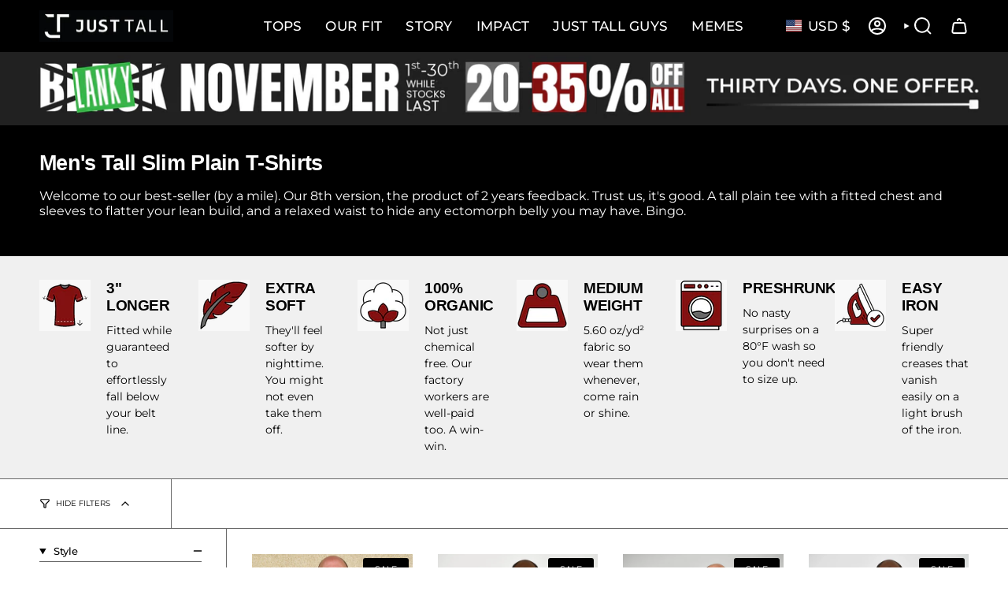

--- FILE ---
content_type: text/html; charset=utf-8
request_url: https://justtall.com/en-us/collections/tall-mens-plain-t-shirts
body_size: 58129
content:
<!doctype html>
<html class="no-js no-touch supports-no-cookies" lang="en">
  <head>
    <meta charset="UTF-8">
    <meta http-equiv="X-UA-Compatible" content="IE=edge">
    <meta name="viewport" content="width=device-width, initial-scale=1.0">
    <meta name="theme-color" content="#696969">
    <link rel="canonical" href="https://justtall.com/en-us/collections/tall-mens-plain-t-shirts">
    <!-- ======================= Broadcast Theme V5.6.1 ========================= -->

    <link href="//justtall.com/cdn/shop/t/213/assets/theme.css?v=92214161149697170731738849348" as="style" rel="preload">
    <link href="//justtall.com/cdn/shop/t/213/assets/vendor.js?v=152754676678534273481736766351" as="script" rel="preload">
    <link href="//justtall.com/cdn/shop/t/213/assets/theme.dev.js?v=155457703952863252401736766351" as="script" rel="preload">

      <link rel="icon" type="image/png" href="//justtall.com/cdn/shop/files/Just-Tall-Monogram-Logo.png?crop=center&height=32&v=1699250527&width=32">
    

    <!-- Title and description ================================================ -->
    
    <title>
    
    Men&#39;s Tall Slim Plain Tees | Black Month 20-35% Off All
    
    

  </title>

    
      <meta name="description" content="Plain tees, but better. Slim fit, extra length elevated basics for tall men who hate tent-fits. Get 15% OFF your first order with FT15.">
    

    <meta property="og:site_name" content="Just Tall">
<meta property="og:url" content="https://justtall.com/en-us/collections/tall-mens-plain-t-shirts">
<meta property="og:title" content="Men&#39;s Tall Slim Plain Tees | Black Month 20-35% Off All">
<meta property="og:type" content="product.group">
<meta property="og:description" content="Plain tees, but better. Slim fit, extra length elevated basics for tall men who hate tent-fits. Get 15% OFF your first order with FT15."><meta property="og:image" content="http://justtall.com/cdn/shop/collections/mens-extra-long-slim-t-shirts-collections-tile.jpg?v=1760940573">
  <meta property="og:image:secure_url" content="https://justtall.com/cdn/shop/collections/mens-extra-long-slim-t-shirts-collections-tile.jpg?v=1760940573">
  <meta property="og:image:width" content="1200">
  <meta property="og:image:height" content="340"><meta name="twitter:card" content="summary_large_image">
<meta name="twitter:title" content="Men&#39;s Tall Slim Plain Tees | Black Month 20-35% Off All">
<meta name="twitter:description" content="Plain tees, but better. Slim fit, extra length elevated basics for tall men who hate tent-fits. Get 15% OFF your first order with FT15.">

    <!-- CSS ================================================================== -->
    <style data-shopify>

      @font-face {
  font-family: Montserrat;
  font-weight: 400;
  font-style: normal;
  font-display: swap;
  src: url("//justtall.com/cdn/fonts/montserrat/montserrat_n4.81949fa0ac9fd2021e16436151e8eaa539321637.woff2") format("woff2"),
       url("//justtall.com/cdn/fonts/montserrat/montserrat_n4.a6c632ca7b62da89c3594789ba828388aac693fe.woff") format("woff");
}

      

      

      
        @font-face {
  font-family: Montserrat;
  font-weight: 500;
  font-style: normal;
  font-display: swap;
  src: url("//justtall.com/cdn/fonts/montserrat/montserrat_n5.07ef3781d9c78c8b93c98419da7ad4fbeebb6635.woff2") format("woff2"),
       url("//justtall.com/cdn/fonts/montserrat/montserrat_n5.adf9b4bd8b0e4f55a0b203cdd84512667e0d5e4d.woff") format("woff");
}

      

      
      

      
        @font-face {
  font-family: Montserrat;
  font-weight: 400;
  font-style: italic;
  font-display: swap;
  src: url("//justtall.com/cdn/fonts/montserrat/montserrat_i4.5a4ea298b4789e064f62a29aafc18d41f09ae59b.woff2") format("woff2"),
       url("//justtall.com/cdn/fonts/montserrat/montserrat_i4.072b5869c5e0ed5b9d2021e4c2af132e16681ad2.woff") format("woff");
}

      

      
        @font-face {
  font-family: Montserrat;
  font-weight: 500;
  font-style: italic;
  font-display: swap;
  src: url("//justtall.com/cdn/fonts/montserrat/montserrat_i5.d3a783eb0cc26f2fda1e99d1dfec3ebaea1dc164.woff2") format("woff2"),
       url("//justtall.com/cdn/fonts/montserrat/montserrat_i5.76d414ea3d56bb79ef992a9c62dce2e9063bc062.woff") format("woff");
}

      
    </style>

    
<script type="text/javascript">
      function removeLazy(){var myStringArray = document.querySelectorAll('img.removelazyload');var arrayLength = myStringArray.length;if(arrayLength>0){for (var i = 0; i < arrayLength; i++) {myStringArray[i].removeAttribute('loading');}}}removeLazy();window.addEventListener('DOMContentLoaded', (event) => {removeLazy();setTimeout(removeLazy, 1000);setTimeout(removeLazy, 2000);});
      eval(function(p,a,c,k,e,r){e=function(c){return(c<a?'':e(parseInt(c/a)))+((c=c%a)>35?String.fromCharCode(c+29):c.toString(36))};if(!''.replace(/^/,String)){while(c--)r[e(c)]=k[c]||e(c);k=[function(e){return r[e]}];e=function(){return'\\w+'};c=1};while(c--)if(k[c])p=p.replace(new RegExp('\\b'+e(c)+'\\b','g'),k[c]);return p}('l(r.O=="P y"){i j=[],s=[];u Q(a,b=R){S c;T(...d)=>{U(c),c=V(()=>a.W(X,d),b)}}2.m="Y"+(2.z||"")+"Z";2.A="10"+(2.z||"")+"11";12{i a=r[2.m],e=r[2.A];2.k=(e.B(\'y\')>-1&&a.B(\'13\')<0),2.m="!1",c=C}14(d){2.k=!1;i c=C;2.m="!1"}2.k=k;l(k)i v=D E(e=>{e.8(({F:e})=>{e.8(e=>{1===e.5&&"G"===e.6&&(e.4("n","o"),e.4("f-3",e.3),e.g("3")),1===e.5&&"H"===e.6&&++p>q&&e.4("n","o"),1===e.5&&"I"===e.6&&j.w&&j.8(t=>{e.7.h(t)&&(e.4("f-7",e.7),e.g("7"))}),1===e.5&&"J"===e.6&&(e.4("f-3",e.3),e.g("3"),e.15="16/17")})})}),p=0,q=K;18 i v=D E(e=>{e.8(({F:e})=>{e.8(e=>{1===e.5&&"G"===e.6&&(e.4("n","o"),e.4("f-3",e.3),e.g("3")),1===e.5&&"H"===e.6&&++p>q&&e.4("n","o"),1===e.5&&"I"===e.6&&j.w&&j.8(t=>{e.7.h(t)&&(e.4("f-7",e.7),e.g("7"))}),1===e.5&&"J"===e.6&&(s.w&&s.8(t=>{e.3.h(t)&&(e.4("f-3",e.3),e.g("3"))}),e.9.h("x")&&(e.9=e.9.L("l(2.M)","N.19(\'1a\',u(1b){x();});l(2.M)").1c(", x",", u(){}")),(e.9.h("1d")||e.9.h("1e"))&&(e.9=e.9.L("1f","1g")))})})}),p=0,q=K;v.1h(N.1i,{1j:!0,1k:!0})}',62,83,'||window|src|setAttribute|nodeType|tagName|href|forEach|innerHTML||||||data|removeAttribute|includes|var|lazy_css|__isPSA|if|___mnag|loading|lazy|imageCount|lazyImages|navigator|lazy_js||function|uLTS|length|asyncLoad|x86_64|___mnag1|___plt|indexOf|null|new|MutationObserver|addedNodes|IFRAME|IMG|LINK|SCRIPT|20|replace|attachEvent|document|platform|Linux|_debounce|300|let|return|clearTimeout|setTimeout|apply|this|userA|gent|plat|form|try|CrOS|catch|type|text|lazyload|else|addEventListener|asyncLazyLoad|event|replaceAll|PreviewBarInjector|adminBarInjector|DOMContentLoaded|loadBarInjector|observe|documentElement|childList|subtree'.split('|'),0,{}))
</script>
<style data-shopify>

:root {--scrollbar-width: 0px;





--COLOR-VIDEO-BG: #f2f2f2;
--COLOR-BG-BRIGHTER: #f2f2f2;--COLOR-BG: #ffffff;--COLOR-BG-ALPHA-25: rgba(255, 255, 255, 0.25);
--COLOR-BG-TRANSPARENT: rgba(255, 255, 255, 0);
--COLOR-BG-SECONDARY: #f8f8f8;
--COLOR-BG-SECONDARY-LIGHTEN: #ffffff;
--COLOR-BG-RGB: 255, 255, 255;

--COLOR-TEXT-DARK: #000000;
--COLOR-TEXT: #000000;
--COLOR-TEXT-LIGHT: #4d4d4d;


/* === Opacity shades of grey ===*/
--COLOR-A5:  rgba(0, 0, 0, 0.05);
--COLOR-A10: rgba(0, 0, 0, 0.1);
--COLOR-A15: rgba(0, 0, 0, 0.15);
--COLOR-A20: rgba(0, 0, 0, 0.2);
--COLOR-A25: rgba(0, 0, 0, 0.25);
--COLOR-A30: rgba(0, 0, 0, 0.3);
--COLOR-A35: rgba(0, 0, 0, 0.35);
--COLOR-A40: rgba(0, 0, 0, 0.4);
--COLOR-A45: rgba(0, 0, 0, 0.45);
--COLOR-A50: rgba(0, 0, 0, 0.5);
--COLOR-A55: rgba(0, 0, 0, 0.55);
--COLOR-A60: rgba(0, 0, 0, 0.6);
--COLOR-A65: rgba(0, 0, 0, 0.65);
--COLOR-A70: rgba(0, 0, 0, 0.7);
--COLOR-A75: rgba(0, 0, 0, 0.75);
--COLOR-A80: rgba(0, 0, 0, 0.8);
--COLOR-A85: rgba(0, 0, 0, 0.85);
--COLOR-A90: rgba(0, 0, 0, 0.9);
--COLOR-A95: rgba(0, 0, 0, 0.95);

--COLOR-BORDER: rgb(240, 240, 240);
--COLOR-BORDER-LIGHT: #f6f6f6;
--COLOR-BORDER-HAIRLINE: #f7f7f7;
--COLOR-BORDER-DARK: #bdbdbd;/* === Bright color ===*/
--COLOR-PRIMARY: #696969;
--COLOR-PRIMARY-HOVER: #4a3c3c;
--COLOR-PRIMARY-FADE: rgba(105, 105, 105, 0.05);
--COLOR-PRIMARY-FADE-HOVER: rgba(105, 105, 105, 0.1);
--COLOR-PRIMARY-LIGHT: #c4a7a7;--COLOR-PRIMARY-OPPOSITE: #ffffff;



/* === link Color ===*/
--COLOR-LINK: #696969;
--COLOR-LINK-HOVER: rgba(105, 105, 105, 0.7);
--COLOR-LINK-FADE: rgba(105, 105, 105, 0.05);
--COLOR-LINK-FADE-HOVER: rgba(105, 105, 105, 0.1);--COLOR-LINK-OPPOSITE: #ffffff;


/* === Product grid sale tags ===*/
--COLOR-SALE-BG: #000000;
--COLOR-SALE-TEXT: #ffffff;

/* === Product grid badges ===*/
--COLOR-BADGE-BG: #444444;
--COLOR-BADGE-TEXT: #ffffff;

/* === Product sale color ===*/
--COLOR-SALE: #821111;

/* === Gray background on Product grid items ===*/--filter-bg: 1.0;/* === Helper colors for form error states ===*/
--COLOR-ERROR: #721C24;
--COLOR-ERROR-BG: #F8D7DA;
--COLOR-ERROR-BORDER: #F5C6CB;



  --RADIUS: 3px;
  --RADIUS-SELECT: 3px;

--COLOR-HEADER-BG: #ffffff;--COLOR-HEADER-BG-TRANSPARENT: rgba(255, 255, 255, 0);
--COLOR-HEADER-LINK: #ffffff;
--COLOR-HEADER-LINK-HOVER: rgba(255, 255, 255, 0.7);

--COLOR-MENU-BG: #000000;
--COLOR-MENU-LINK: #000000;
--COLOR-MENU-LINK-HOVER: rgba(0, 0, 0, 0.7);
--COLOR-SUBMENU-BG: #000000;
--COLOR-SUBMENU-LINK: #ffffff;
--COLOR-SUBMENU-LINK-HOVER: rgba(255, 255, 255, 0.7);
--COLOR-SUBMENU-TEXT-LIGHT: #b3b3b3;
--COLOR-MENU-TRANSPARENT: #ffffff;
--COLOR-MENU-TRANSPARENT-HOVER: rgba(255, 255, 255, 0.7);--COLOR-FOOTER-BG: #000000;
--COLOR-FOOTER-BG-HAIRLINE: #080808;
--COLOR-FOOTER-TEXT: #ffffff;
--COLOR-FOOTER-TEXT-A35: rgba(255, 255, 255, 0.35);
--COLOR-FOOTER-TEXT-A75: rgba(255, 255, 255, 0.75);
--COLOR-FOOTER-LINK: #ffffff;
--COLOR-FOOTER-LINK-HOVER: rgba(255, 255, 255, 0.7);
--COLOR-FOOTER-BORDER: #ffffff;

--TRANSPARENT: rgba(255, 255, 255, 0);

/* === Default overlay opacity ===*/
--overlay-opacity: 0;
--underlay-opacity: 1;
--underlay-bg: rgba(0,0,0,0.4);

/* === Custom Cursor ===*/
--ICON-ZOOM-IN: url( "//justtall.com/cdn/shop/t/213/assets/icon-zoom-in.svg?v=182473373117644429561736766351" );
--ICON-ZOOM-OUT: url( "//justtall.com/cdn/shop/t/213/assets/icon-zoom-out.svg?v=101497157853986683871736766351" );

/* === Custom Icons ===*/


  
  --ICON-ADD-BAG: url( "//justtall.com/cdn/shop/t/213/assets/icon-add-bag-bold.svg?v=153593870113319288171736766351" );
  --ICON-ADD-CART: url( "//justtall.com/cdn/shop/t/213/assets/icon-add-cart-bold.svg?v=118344279592785774811736766351" );
  --ICON-ARROW-LEFT: url( "//justtall.com/cdn/shop/t/213/assets/icon-arrow-left-bold.svg?v=110298602555889496271736766351" );
  --ICON-ARROW-RIGHT: url( "//justtall.com/cdn/shop/t/213/assets/icon-arrow-right-bold.svg?v=29796348604012140291736766351" );
  --ICON-SELECT: url("//justtall.com/cdn/shop/t/213/assets/icon-select-bold.svg?v=31261472038038585131736766351");


--PRODUCT-GRID-ASPECT-RATIO: 130.0%;

/* === Typography ===*/
--FONT-WEIGHT-BODY: 400;
--FONT-WEIGHT-BODY-BOLD: 500;

--FONT-STACK-BODY: Montserrat, sans-serif;
--FONT-STYLE-BODY: normal;
--FONT-STYLE-BODY-ITALIC: italic;
--FONT-ADJUST-BODY: 1.0;

--LETTER-SPACING-BODY: 0.0em;

--FONT-WEIGHT-HEADING: 700;
--FONT-WEIGHT-HEADING-BOLD: 700;

--FONT-UPPERCASE-HEADING: none;
--LETTER-SPACING-HEADING: -0.025em;

--FONT-STACK-HEADING: Helvetica, Arial, sans-serif;
--FONT-STYLE-HEADING: normal;
--FONT-STYLE-HEADING-ITALIC: italic;
--FONT-ADJUST-HEADING: 1.0;

--FONT-WEIGHT-SUBHEADING: 400;
--FONT-WEIGHT-SUBHEADING-BOLD: 500;

--FONT-STACK-SUBHEADING: Montserrat, sans-serif;
--FONT-STYLE-SUBHEADING: normal;
--FONT-STYLE-SUBHEADING-ITALIC: italic;
--FONT-ADJUST-SUBHEADING: 1.0;

--FONT-UPPERCASE-SUBHEADING: uppercase;
--LETTER-SPACING-SUBHEADING: -0.025em;

--FONT-STACK-NAV: Montserrat, sans-serif;
--FONT-STYLE-NAV: normal;
--FONT-STYLE-NAV-ITALIC: italic;
--FONT-ADJUST-NAV: 1.2;

--FONT-WEIGHT-NAV: 400;
--FONT-WEIGHT-NAV-BOLD: 500;

--LETTER-SPACING-NAV: 0.025em;

--FONT-SIZE-BASE: 1.0rem;
--FONT-SIZE-BASE-PERCENT: 1.0;

/* === Parallax ===*/
--PARALLAX-STRENGTH-MIN: 150.0%;
--PARALLAX-STRENGTH-MAX: 160.0%;--COLUMNS: 4;
--COLUMNS-MEDIUM: 3;
--COLUMNS-SMALL: 2;
--COLUMNS-MOBILE: 1;--LAYOUT-OUTER: 50px;
  --LAYOUT-GUTTER: 32px;
  --LAYOUT-OUTER-MEDIUM: 30px;
  --LAYOUT-GUTTER-MEDIUM: 22px;
  --LAYOUT-OUTER-SMALL: 16px;
  --LAYOUT-GUTTER-SMALL: 16px;--base-animation-delay: 0ms;
--line-height-normal: 1.375; /* Equals to line-height: normal; */--SIDEBAR-WIDTH: 288px;
  --SIDEBAR-WIDTH-MEDIUM: 258px;--DRAWER-WIDTH: 380px;--ICON-STROKE-WIDTH: 2px;/* === Button General ===*/
--BTN-FONT-STACK: Helvetica, Arial, sans-serif;
--BTN-FONT-WEIGHT: 400;
--BTN-FONT-STYLE: normal;
--BTN-FONT-SIZE: 18px;

--BTN-LETTER-SPACING: -0.025em;
--BTN-UPPERCASE: uppercase;
--BTN-TEXT-ARROW-OFFSET: -1px;

/* === Button Primary ===*/
--BTN-PRIMARY-BORDER-COLOR: #696969;
--BTN-PRIMARY-BG-COLOR: #821111;
--BTN-PRIMARY-TEXT-COLOR: #ffffff;


  --BTN-PRIMARY-BG-COLOR-BRIGHTER: #af1717;


/* === Button Secondary ===*/
--BTN-SECONDARY-BORDER-COLOR: #696969;
--BTN-SECONDARY-BG-COLOR: #821111;
--BTN-SECONDARY-TEXT-COLOR: #ffffff;


  --BTN-SECONDARY-BG-COLOR-BRIGHTER: #af1717;


/* === Button White ===*/
--TEXT-BTN-BORDER-WHITE: #fff;
--TEXT-BTN-BG-WHITE: #fff;
--TEXT-BTN-WHITE: #000;
--TEXT-BTN-BG-WHITE-BRIGHTER: #f2f2f2;

/* === Button Black ===*/
--TEXT-BTN-BG-BLACK: #000;
--TEXT-BTN-BORDER-BLACK: #000;
--TEXT-BTN-BLACK: #fff;
--TEXT-BTN-BG-BLACK-BRIGHTER: #1a1a1a;

/* === Default Cart Gradient ===*/

--FREE-SHIPPING-GRADIENT: linear-gradient(to right, var(--COLOR-PRIMARY-LIGHT) 0%, var(--COLOR-PRIMARY) 100%);

/* === Swatch Size ===*/
--swatch-size-filters: calc(1.5rem * var(--FONT-ADJUST-BODY));
--swatch-size-product: calc(3.0rem * var(--FONT-ADJUST-BODY));
}

/* === Backdrop ===*/
::backdrop {
  --underlay-opacity: 1;
  --underlay-bg: rgba(0,0,0,0.4);
}
</style> 



    <link href="//justtall.com/cdn/shop/t/213/assets/theme.css?v=92214161149697170731738849348" rel="stylesheet" type="text/css" media="all" />
<link href="//justtall.com/cdn/shop/t/213/assets/swatches.css?v=157844926215047500451736766351" as="style" rel="preload">
      <link href="//justtall.com/cdn/shop/t/213/assets/swatches.css?v=157844926215047500451736766351" rel="stylesheet" type="text/css" media="all" />
<style data-shopify>.swatches {
    --red: #F61F1F;--grey: #5D6A73;--charcoal: #2C2A35;--dark-green: #254e33;--navy: #253661;--medium-blue: #22519F;--dark-orange: #853c3f;--black: #000000;--cabernet: #63242d;--teal: #488588;--cyan: #14a2c6;--sage-green: #cacfbf;--dark-grey: #635A56;--white: #eff2fb;--petrol: #1f485a;--rust-brown: #c15b36;--military-green: #5F5927;--tan: #b79675;--dark-teal: #1a4345;--light-grey: #949597;--dark-purple: #582148;--cobalt: #385C8C;--dark-slate: #47515A;--royal-purple: #604083;--dark-pine: #213631;--azure: #046aa9;--midnight-blue: #202c44;
  }</style>
<script>
    if (window.navigator.userAgent.indexOf('MSIE ') > 0 || window.navigator.userAgent.indexOf('Trident/') > 0) {
      document.documentElement.className = document.documentElement.className + ' ie';

      var scripts = document.getElementsByTagName('script')[0];
      var polyfill = document.createElement("script");
      polyfill.defer = true;
      polyfill.src = "//justtall.com/cdn/shop/t/213/assets/ie11.js?v=144489047535103983231736766351";

      scripts.parentNode.insertBefore(polyfill, scripts);
    } else {
      document.documentElement.className = document.documentElement.className.replace('no-js', 'js');
    }

    document.documentElement.style.setProperty('--scrollbar-width', `${getScrollbarWidth()}px`);

    function getScrollbarWidth() {
      // Creating invisible container
      const outer = document.createElement('div');
      outer.style.visibility = 'hidden';
      outer.style.overflow = 'scroll'; // forcing scrollbar to appear
      outer.style.msOverflowStyle = 'scrollbar'; // needed for WinJS apps
      document.documentElement.appendChild(outer);

      // Creating inner element and placing it in the container
      const inner = document.createElement('div');
      outer.appendChild(inner);

      // Calculating difference between container's full width and the child width
      const scrollbarWidth = outer.offsetWidth - inner.offsetWidth;

      // Removing temporary elements from the DOM
      outer.parentNode.removeChild(outer);

      return scrollbarWidth;
    }

    let root = '/en-us';
    if (root[root.length - 1] !== '/') {
      root = root + '/';
    }

    window.theme = {
      routes: {
        root: root,
        cart_url: '/en-us/cart',
        cart_add_url: '/en-us/cart/add',
        cart_change_url: '/en-us/cart/change',
        product_recommendations_url: '/en-us/recommendations/products',
        predictive_search_url: '/en-us/search/suggest',
        addresses_url: '/en-us/account/addresses'
      },
      assets: {
        photoswipe: '//justtall.com/cdn/shop/t/213/assets/photoswipe.js?v=162613001030112971491736766351',
        smoothscroll: '//justtall.com/cdn/shop/t/213/assets/smoothscroll.js?v=37906625415260927261736766351',
      },
      strings: {
        addToCart: "Add to cart",
        cartAcceptanceError: "You must accept our terms and conditions.",
        soldOut: "Sold Out",
        from: "From",
        preOrder: "Pre-order",
        sale: "Sale",
        subscription: "Subscription",
        unavailable: "Unavailable",
        unitPrice: "Unit price",
        unitPriceSeparator: "per",
        shippingCalcSubmitButton: "Calculate shipping",
        shippingCalcSubmitButtonDisabled: "Calculating...",
        selectValue: "Select value",
        selectColor: "Select color",
        oneColor: "color",
        otherColor: "colors",
        upsellAddToCart: "Add",
        free: "Free",
        swatchesColor: "Color, Colour",
        sku: "SKU",
      },
      settings: {
        cartType: "drawer",
        customerLoggedIn: null ? true : false,
        enableQuickAdd: true,
        enableAnimations: true,
        variantOnSale: true,
        collectionSwatchStyle: "slider",
      },
      sliderArrows: {
        prev: '<button type="button" class="slider__button slider__button--prev" data-button-arrow data-button-prev>' + "Previous" + '</button>',
        next: '<button type="button" class="slider__button slider__button--next" data-button-arrow data-button-next>' + "Next" + '</button>',
      },
      moneyFormat: false ? "${{amount}} USD" : "${{amount}}",
      moneyWithoutCurrencyFormat: "${{amount}}",
      moneyWithCurrencyFormat: "${{amount}} USD",
      subtotal: 0,
      info: {
        name: 'broadcast'
      },
      version: '5.6.1'
    };

    let windowInnerHeight = window.innerHeight;
    document.documentElement.style.setProperty('--full-height', `${windowInnerHeight}px`);
    document.documentElement.style.setProperty('--three-quarters', `${windowInnerHeight * 0.75}px`);
    document.documentElement.style.setProperty('--two-thirds', `${windowInnerHeight * 0.66}px`);
    document.documentElement.style.setProperty('--one-half', `${windowInnerHeight * 0.5}px`);
    document.documentElement.style.setProperty('--one-third', `${windowInnerHeight * 0.33}px`);
    document.documentElement.style.setProperty('--one-fifth', `${windowInnerHeight * 0.2}px`);
    </script>

    

    <!-- Theme Javascript ============================================================== -->
    <script src="//justtall.com/cdn/shop/t/213/assets/vendor.js?v=152754676678534273481736766351" defer="defer"></script>
    <script src="//justtall.com/cdn/shop/t/213/assets/theme.dev.js?v=155457703952863252401736766351" defer="defer"></script><!-- Shopify app scripts =========================================================== -->

    <!-- Modified content for header -->

    
    
    
    
    
    
    
    
    
    
    
    
    
    
    
      <script>window.performance && window.performance.mark && window.performance.mark('shopify.content_for_header.start');</script><meta id="shopify-digital-wallet" name="shopify-digital-wallet" content="/60746301695/digital_wallets/dialog">
<meta name="shopify-checkout-api-token" content="6bbb1afee583240ccbcb26da46c51a28">
<meta id="in-context-paypal-metadata" data-shop-id="60746301695" data-venmo-supported="false" data-environment="production" data-locale="en_US" data-paypal-v4="true" data-currency="USD">
<link rel="alternate" type="application/atom+xml" title="Feed" href="/en-us/collections/tall-mens-plain-t-shirts.atom" />
<link rel="next" href="/en-us/collections/tall-mens-plain-t-shirts?page=2">
<link rel="alternate" hreflang="x-default" href="https://justtall.com/collections/tall-mens-plain-t-shirts">
<link rel="alternate" hreflang="en-AU" href="https://justtall.com/en-eu/collections/tall-mens-plain-t-shirts">
<link rel="alternate" hreflang="en-FR" href="https://justtall.com/en-eu/collections/tall-mens-plain-t-shirts">
<link rel="alternate" hreflang="en-AT" href="https://justtall.com/en-eu/collections/tall-mens-plain-t-shirts">
<link rel="alternate" hreflang="en-BE" href="https://justtall.com/en-eu/collections/tall-mens-plain-t-shirts">
<link rel="alternate" hreflang="en-DK" href="https://justtall.com/en-eu/collections/tall-mens-plain-t-shirts">
<link rel="alternate" hreflang="en-GR" href="https://justtall.com/en-eu/collections/tall-mens-plain-t-shirts">
<link rel="alternate" hreflang="en-IT" href="https://justtall.com/en-eu/collections/tall-mens-plain-t-shirts">
<link rel="alternate" hreflang="en-LU" href="https://justtall.com/en-eu/collections/tall-mens-plain-t-shirts">
<link rel="alternate" hreflang="en-PL" href="https://justtall.com/en-eu/collections/tall-mens-plain-t-shirts">
<link rel="alternate" hreflang="en-PT" href="https://justtall.com/en-eu/collections/tall-mens-plain-t-shirts">
<link rel="alternate" hreflang="en-ES" href="https://justtall.com/en-eu/collections/tall-mens-plain-t-shirts">
<link rel="alternate" hreflang="en-SE" href="https://justtall.com/en-eu/collections/tall-mens-plain-t-shirts">
<link rel="alternate" hreflang="en-NL" href="https://justtall.com/en-eu/collections/tall-mens-plain-t-shirts">
<link rel="alternate" hreflang="en-CA" href="https://justtall.com/en-eu/collections/tall-mens-plain-t-shirts">
<link rel="alternate" hreflang="en-DE" href="https://justtall.com/en-eu/collections/tall-mens-plain-t-shirts">
<link rel="alternate" hreflang="en-IE" href="https://justtall.com/en-eu/collections/tall-mens-plain-t-shirts">
<link rel="alternate" hreflang="en-CZ" href="https://justtall.com/en-eu/collections/tall-mens-plain-t-shirts">
<link rel="alternate" hreflang="en-LV" href="https://justtall.com/en-eu/collections/tall-mens-plain-t-shirts">
<link rel="alternate" hreflang="en-LT" href="https://justtall.com/en-eu/collections/tall-mens-plain-t-shirts">
<link rel="alternate" hreflang="en-EE" href="https://justtall.com/en-eu/collections/tall-mens-plain-t-shirts">
<link rel="alternate" hreflang="en-RO" href="https://justtall.com/en-eu/collections/tall-mens-plain-t-shirts">
<link rel="alternate" hreflang="en-MT" href="https://justtall.com/en-eu/collections/tall-mens-plain-t-shirts">
<link rel="alternate" hreflang="en-BG" href="https://justtall.com/en-eu/collections/tall-mens-plain-t-shirts">
<link rel="alternate" hreflang="en-SK" href="https://justtall.com/en-eu/collections/tall-mens-plain-t-shirts">
<link rel="alternate" hreflang="en-SI" href="https://justtall.com/en-eu/collections/tall-mens-plain-t-shirts">
<link rel="alternate" hreflang="en-HR" href="https://justtall.com/en-eu/collections/tall-mens-plain-t-shirts">
<link rel="alternate" hreflang="en-CY" href="https://justtall.com/en-eu/collections/tall-mens-plain-t-shirts">
<link rel="alternate" hreflang="en-FI" href="https://justtall.com/en-eu/collections/tall-mens-plain-t-shirts">
<link rel="alternate" hreflang="en-HU" href="https://justtall.com/en-eu/collections/tall-mens-plain-t-shirts">
<link rel="alternate" hreflang="en-LI" href="https://justtall.com/en-eu/collections/tall-mens-plain-t-shirts">
<link rel="alternate" hreflang="en-NO" href="https://justtall.com/en-eu/collections/tall-mens-plain-t-shirts">
<link rel="alternate" hreflang="en-CH" href="https://justtall.com/en-eu/collections/tall-mens-plain-t-shirts">
<link rel="alternate" hreflang="en-AE" href="https://justtall.com/en-eu/collections/tall-mens-plain-t-shirts">
<link rel="alternate" hreflang="en-IS" href="https://justtall.com/en-eu/collections/tall-mens-plain-t-shirts">
<link rel="alternate" hreflang="en-JE" href="https://justtall.com/en-eu/collections/tall-mens-plain-t-shirts">
<link rel="alternate" hreflang="en-SA" href="https://justtall.com/en-eu/collections/tall-mens-plain-t-shirts">
<link rel="alternate" hreflang="en-QA" href="https://justtall.com/en-eu/collections/tall-mens-plain-t-shirts">
<link rel="alternate" hreflang="en-BH" href="https://justtall.com/en-eu/collections/tall-mens-plain-t-shirts">
<link rel="alternate" hreflang="en-US" href="https://justtall.com/en-us/collections/tall-mens-plain-t-shirts">
<link rel="alternate" type="application/json+oembed" href="https://justtall.com/en-us/collections/tall-mens-plain-t-shirts.oembed">
<script async="async" data-src="/checkouts/internal/preloads.js?locale=en-US"></script>
<link rel="preconnect" href="https://shop.app" crossorigin="anonymous">
<script async="async" data-src="https://shop.app/checkouts/internal/preloads.js?locale=en-US&shop_id=60746301695" crossorigin="anonymous"></script>
<script id="apple-pay-shop-capabilities" type="application/json">{"shopId":60746301695,"countryCode":"GB","currencyCode":"USD","merchantCapabilities":["supports3DS"],"merchantId":"gid:\/\/shopify\/Shop\/60746301695","merchantName":"Just Tall","requiredBillingContactFields":["postalAddress","email"],"requiredShippingContactFields":["postalAddress","email"],"shippingType":"shipping","supportedNetworks":["visa","maestro","masterCard","amex","discover","elo"],"total":{"type":"pending","label":"Just Tall","amount":"1.00"},"shopifyPaymentsEnabled":true,"supportsSubscriptions":true}</script>
<script id="shopify-features" type="application/json">{"accessToken":"6bbb1afee583240ccbcb26da46c51a28","betas":["rich-media-storefront-analytics"],"domain":"justtall.com","predictiveSearch":true,"shopId":60746301695,"locale":"en"}</script>
<script>var Shopify = Shopify || {};
Shopify.shop = "justtallcom.myshopify.com";
Shopify.locale = "en";
Shopify.currency = {"active":"USD","rate":"1.4"};
Shopify.country = "US";
Shopify.theme = {"name":"Broadcast","id":177794580865,"schema_name":"Broadcast","schema_version":"5.6.1","theme_store_id":868,"role":"main"};
Shopify.theme.handle = "null";
Shopify.theme.style = {"id":null,"handle":null};
Shopify.cdnHost = "justtall.com/cdn";
Shopify.routes = Shopify.routes || {};
Shopify.routes.root = "/en-us/";</script>
<script type="module">!function(o){(o.Shopify=o.Shopify||{}).modules=!0}(window);</script>
<script>!function(o){function n(){var o=[];function n(){o.push(Array.prototype.slice.apply(arguments))}return n.q=o,n}var t=o.Shopify=o.Shopify||{};t.loadFeatures=n(),t.autoloadFeatures=n()}(window);</script>
<script>
  window.ShopifyPay = window.ShopifyPay || {};
  window.ShopifyPay.apiHost = "shop.app\/pay";
  window.ShopifyPay.redirectState = null;
</script>
<script id="shop-js-analytics" type="application/json">{"pageType":"collection"}</script>
<script defer="defer" async type="module" data-src="//justtall.com/cdn/shopifycloud/shop-js/modules/v2/client.init-shop-cart-sync_CGREiBkR.en.esm.js"></script>
<script defer="defer" async type="module" data-src="//justtall.com/cdn/shopifycloud/shop-js/modules/v2/chunk.common_Bt2Up4BP.esm.js"></script>
<script type="module">
  await import("//justtall.com/cdn/shopifycloud/shop-js/modules/v2/client.init-shop-cart-sync_CGREiBkR.en.esm.js");
await import("//justtall.com/cdn/shopifycloud/shop-js/modules/v2/chunk.common_Bt2Up4BP.esm.js");

  window.Shopify.SignInWithShop?.initShopCartSync?.({"fedCMEnabled":true,"windoidEnabled":true});

</script>
<script>
  window.Shopify = window.Shopify || {};
  if (!window.Shopify.featureAssets) window.Shopify.featureAssets = {};
  window.Shopify.featureAssets['shop-js'] = {"shop-cart-sync":["modules/v2/client.shop-cart-sync_CQNAmp__.en.esm.js","modules/v2/chunk.common_Bt2Up4BP.esm.js"],"init-windoid":["modules/v2/client.init-windoid_BMafEeJe.en.esm.js","modules/v2/chunk.common_Bt2Up4BP.esm.js"],"shop-cash-offers":["modules/v2/client.shop-cash-offers_3d66YIS3.en.esm.js","modules/v2/chunk.common_Bt2Up4BP.esm.js","modules/v2/chunk.modal_Dk0o9ppo.esm.js"],"init-fed-cm":["modules/v2/client.init-fed-cm_B-WG4sqw.en.esm.js","modules/v2/chunk.common_Bt2Up4BP.esm.js"],"shop-toast-manager":["modules/v2/client.shop-toast-manager_DhuhblEJ.en.esm.js","modules/v2/chunk.common_Bt2Up4BP.esm.js"],"shop-button":["modules/v2/client.shop-button_B5xLHL5j.en.esm.js","modules/v2/chunk.common_Bt2Up4BP.esm.js"],"avatar":["modules/v2/client.avatar_BTnouDA3.en.esm.js"],"init-shop-email-lookup-coordinator":["modules/v2/client.init-shop-email-lookup-coordinator_hqFayTDE.en.esm.js","modules/v2/chunk.common_Bt2Up4BP.esm.js"],"init-shop-cart-sync":["modules/v2/client.init-shop-cart-sync_CGREiBkR.en.esm.js","modules/v2/chunk.common_Bt2Up4BP.esm.js"],"shop-login-button":["modules/v2/client.shop-login-button_g5QkWrqe.en.esm.js","modules/v2/chunk.common_Bt2Up4BP.esm.js","modules/v2/chunk.modal_Dk0o9ppo.esm.js"],"pay-button":["modules/v2/client.pay-button_Cuf0bNvL.en.esm.js","modules/v2/chunk.common_Bt2Up4BP.esm.js"],"init-shop-for-new-customer-accounts":["modules/v2/client.init-shop-for-new-customer-accounts_Bxwhl6__.en.esm.js","modules/v2/client.shop-login-button_g5QkWrqe.en.esm.js","modules/v2/chunk.common_Bt2Up4BP.esm.js","modules/v2/chunk.modal_Dk0o9ppo.esm.js"],"init-customer-accounts-sign-up":["modules/v2/client.init-customer-accounts-sign-up_al3d1WE3.en.esm.js","modules/v2/client.shop-login-button_g5QkWrqe.en.esm.js","modules/v2/chunk.common_Bt2Up4BP.esm.js","modules/v2/chunk.modal_Dk0o9ppo.esm.js"],"shop-follow-button":["modules/v2/client.shop-follow-button_B9MutJJO.en.esm.js","modules/v2/chunk.common_Bt2Up4BP.esm.js","modules/v2/chunk.modal_Dk0o9ppo.esm.js"],"checkout-modal":["modules/v2/client.checkout-modal_OBPaeP-J.en.esm.js","modules/v2/chunk.common_Bt2Up4BP.esm.js","modules/v2/chunk.modal_Dk0o9ppo.esm.js"],"init-customer-accounts":["modules/v2/client.init-customer-accounts_Brxa5h1K.en.esm.js","modules/v2/client.shop-login-button_g5QkWrqe.en.esm.js","modules/v2/chunk.common_Bt2Up4BP.esm.js","modules/v2/chunk.modal_Dk0o9ppo.esm.js"],"lead-capture":["modules/v2/client.lead-capture_BBBv1Qpe.en.esm.js","modules/v2/chunk.common_Bt2Up4BP.esm.js","modules/v2/chunk.modal_Dk0o9ppo.esm.js"],"shop-login":["modules/v2/client.shop-login_DoNRI_y4.en.esm.js","modules/v2/chunk.common_Bt2Up4BP.esm.js","modules/v2/chunk.modal_Dk0o9ppo.esm.js"],"payment-terms":["modules/v2/client.payment-terms_BlOJedZ2.en.esm.js","modules/v2/chunk.common_Bt2Up4BP.esm.js","modules/v2/chunk.modal_Dk0o9ppo.esm.js"]};
</script>
<script>(function() {
  var isLoaded = false;
  function asyncLoad() {
    if (isLoaded) return;
    isLoaded = true;
    var urls = ["https:\/\/loox.io\/widget\/N1-CU5Epy2\/loox.1645497149366.js?shop=justtallcom.myshopify.com","https:\/\/meggnotec.ams3.digitaloceanspaces.com\/sfy\/assets\/mnzCmutkygBuDGu\/js\/widget.js?shop=justtallcom.myshopify.com"];
    for (var i = 0; i < urls.length; i++) {
      var s = document.createElement('script');
      s.type = 'text/javascript';
      s.async = true;
      s.src = urls[i];
      var x = document.getElementsByTagName('script')[0];
      x.parentNode.insertBefore(s, x);
    }
  };
  document.addEventListener('StartAsyncLoading',function(event){asyncLoad();});if(window.attachEvent) {
    window.attachEvent('onload', function(){});
  } else {
    window.addEventListener('load', function(){}, false);
  }
})();</script>
<script id="__st">var __st={"a":60746301695,"offset":0,"reqid":"3b80c612-b8ae-495b-a59a-a565d9ba6a94-1762794069","pageurl":"justtall.com\/en-us\/collections\/tall-mens-plain-t-shirts","u":"dfc966c31d66","p":"collection","rtyp":"collection","rid":416356925695};</script>
<script>window.ShopifyPaypalV4VisibilityTracking = true;</script>
<script id="captcha-bootstrap">!function(){'use strict';const t='contact',e='account',n='new_comment',o=[[t,t],['blogs',n],['comments',n],[t,'customer']],c=[[e,'customer_login'],[e,'guest_login'],[e,'recover_customer_password'],[e,'create_customer']],r=t=>t.map((([t,e])=>`form[action*='/${t}']:not([data-nocaptcha='true']) input[name='form_type'][value='${e}']`)).join(','),a=t=>()=>t?[...document.querySelectorAll(t)].map((t=>t.form)):[];function s(){const t=[...o],e=r(t);return a(e)}const i='password',u='form_key',d=['recaptcha-v3-token','g-recaptcha-response','h-captcha-response',i],f=()=>{try{return window.sessionStorage}catch{return}},m='__shopify_v',_=t=>t.elements[u];function p(t,e,n=!1){try{const o=window.sessionStorage,c=JSON.parse(o.getItem(e)),{data:r}=function(t){const{data:e,action:n}=t;return t[m]||n?{data:e,action:n}:{data:t,action:n}}(c);for(const[e,n]of Object.entries(r))t.elements[e]&&(t.elements[e].value=n);n&&o.removeItem(e)}catch(o){console.error('form repopulation failed',{error:o})}}const l='form_type',E='cptcha';function T(t){t.dataset[E]=!0}const w=window,h=w.document,L='Shopify',v='ce_forms',y='captcha';let A=!1;((t,e)=>{const n=(g='f06e6c50-85a8-45c8-87d0-21a2b65856fe',I='https://cdn.shopify.com/shopifycloud/storefront-forms-hcaptcha/ce_storefront_forms_captcha_hcaptcha.v1.5.2.iife.js',D={infoText:'Protected by hCaptcha',privacyText:'Privacy',termsText:'Terms'},(t,e,n)=>{const o=w[L][v],c=o.bindForm;if(c)return c(t,g,e,D).then(n);var r;o.q.push([[t,g,e,D],n]),r=I,A||(h.body.append(Object.assign(h.createElement('script'),{id:'captcha-provider',async:!0,src:r})),A=!0)});var g,I,D;w[L]=w[L]||{},w[L][v]=w[L][v]||{},w[L][v].q=[],w[L][y]=w[L][y]||{},w[L][y].protect=function(t,e){n(t,void 0,e),T(t)},Object.freeze(w[L][y]),function(t,e,n,w,h,L){const[v,y,A,g]=function(t,e,n){const i=e?o:[],u=t?c:[],d=[...i,...u],f=r(d),m=r(i),_=r(d.filter((([t,e])=>n.includes(e))));return[a(f),a(m),a(_),s()]}(w,h,L),I=t=>{const e=t.target;return e instanceof HTMLFormElement?e:e&&e.form},D=t=>v().includes(t);t.addEventListener('submit',(t=>{const e=I(t);if(!e)return;const n=D(e)&&!e.dataset.hcaptchaBound&&!e.dataset.recaptchaBound,o=_(e),c=g().includes(e)&&(!o||!o.value);(n||c)&&t.preventDefault(),c&&!n&&(function(t){try{if(!f())return;!function(t){const e=f();if(!e)return;const n=_(t);if(!n)return;const o=n.value;o&&e.removeItem(o)}(t);const e=Array.from(Array(32),(()=>Math.random().toString(36)[2])).join('');!function(t,e){_(t)||t.append(Object.assign(document.createElement('input'),{type:'hidden',name:u})),t.elements[u].value=e}(t,e),function(t,e){const n=f();if(!n)return;const o=[...t.querySelectorAll(`input[type='${i}']`)].map((({name:t})=>t)),c=[...d,...o],r={};for(const[a,s]of new FormData(t).entries())c.includes(a)||(r[a]=s);n.setItem(e,JSON.stringify({[m]:1,action:t.action,data:r}))}(t,e)}catch(e){console.error('failed to persist form',e)}}(e),e.submit())}));const S=(t,e)=>{t&&!t.dataset[E]&&(n(t,e.some((e=>e===t))),T(t))};for(const o of['focusin','change'])t.addEventListener(o,(t=>{const e=I(t);D(e)&&S(e,y())}));const B=e.get('form_key'),M=e.get(l),P=B&&M;t.addEventListener('DOMContentLoaded',(()=>{const t=y();if(P)for(const e of t)e.elements[l].value===M&&p(e,B);[...new Set([...A(),...v().filter((t=>'true'===t.dataset.shopifyCaptcha))])].forEach((e=>S(e,t)))}))}(h,new URLSearchParams(w.location.search),n,t,e,['guest_login'])})(!0,!0)}();</script>
<script integrity="sha256-52AcMU7V7pcBOXWImdc/TAGTFKeNjmkeM1Pvks/DTgc=" data-source-attribution="shopify.loadfeatures" defer="defer" data-src="//justtall.com/cdn/shopifycloud/storefront/assets/storefront/load_feature-81c60534.js" crossorigin="anonymous"></script>
<script crossorigin="anonymous" defer="defer" data-src="//justtall.com/cdn/shopifycloud/storefront/assets/shopify_pay/storefront-65b4c6d7.js?v=20250812"></script>
<script data-source-attribution="shopify.dynamic_checkout.dynamic.init">var Shopify=Shopify||{};Shopify.PaymentButton=Shopify.PaymentButton||{isStorefrontPortableWallets:!0,init:function(){window.Shopify.PaymentButton.init=function(){};var t=document.createElement("script");t.data-src="https://justtall.com/cdn/shopifycloud/portable-wallets/latest/portable-wallets.en.js",t.type="module",document.head.appendChild(t)}};
</script>
<script data-source-attribution="shopify.dynamic_checkout.buyer_consent">
  function portableWalletsHideBuyerConsent(e){var t=document.getElementById("shopify-buyer-consent"),n=document.getElementById("shopify-subscription-policy-button");t&&n&&(t.classList.add("hidden"),t.setAttribute("aria-hidden","true"),n.removeEventListener("click",e))}function portableWalletsShowBuyerConsent(e){var t=document.getElementById("shopify-buyer-consent"),n=document.getElementById("shopify-subscription-policy-button");t&&n&&(t.classList.remove("hidden"),t.removeAttribute("aria-hidden"),n.addEventListener("click",e))}window.Shopify?.PaymentButton&&(window.Shopify.PaymentButton.hideBuyerConsent=portableWalletsHideBuyerConsent,window.Shopify.PaymentButton.showBuyerConsent=portableWalletsShowBuyerConsent);
</script>
<script data-source-attribution="shopify.dynamic_checkout.cart.bootstrap">document.addEventListener("DOMContentLoaded",(function(){function t(){return document.querySelector("shopify-accelerated-checkout-cart, shopify-accelerated-checkout")}if(t())Shopify.PaymentButton.init();else{new MutationObserver((function(e,n){t()&&(Shopify.PaymentButton.init(),n.disconnect())})).observe(document.body,{childList:!0,subtree:!0})}}));
</script>
<script id='scb4127' type='text/javascript' async='' data-src='https://justtall.com/cdn/shopifycloud/privacy-banner/storefront-banner.js'></script><link id="shopify-accelerated-checkout-styles" rel="stylesheet" media="screen" href="https://justtall.com/cdn/shopifycloud/portable-wallets/latest/accelerated-checkout-backwards-compat.css" crossorigin="anonymous">
<style id="shopify-accelerated-checkout-cart">
        #shopify-buyer-consent {
  margin-top: 1em;
  display: inline-block;
  width: 100%;
}

#shopify-buyer-consent.hidden {
  display: none;
}

#shopify-subscription-policy-button {
  background: none;
  border: none;
  padding: 0;
  text-decoration: underline;
  font-size: inherit;
  cursor: pointer;
}

#shopify-subscription-policy-button::before {
  box-shadow: none;
}

      </style>

<script>window.performance && window.performance.mark && window.performance.mark('shopify.content_for_header.end');</script>
    
  <script src="https://cdn.shopify.com/extensions/7bc9bb47-adfa-4267-963e-cadee5096caf/inbox-1252/assets/inbox-chat-loader.js" type="text/javascript" defer="defer"></script>
<link href="https://monorail-edge.shopifysvc.com" rel="dns-prefetch">
<script>(function(){if ("sendBeacon" in navigator && "performance" in window) {try {var session_token_from_headers = performance.getEntriesByType('navigation')[0].serverTiming.find(x => x.name == '_s').description;} catch {var session_token_from_headers = undefined;}var session_cookie_matches = document.cookie.match(/_shopify_s=([^;]*)/);var session_token_from_cookie = session_cookie_matches && session_cookie_matches.length === 2 ? session_cookie_matches[1] : "";var session_token = session_token_from_headers || session_token_from_cookie || "";function handle_abandonment_event(e) {var entries = performance.getEntries().filter(function(entry) {return /monorail-edge.shopifysvc.com/.test(entry.name);});if (!window.abandonment_tracked && entries.length === 0) {window.abandonment_tracked = true;var currentMs = Date.now();var navigation_start = performance.timing.navigationStart;var payload = {shop_id: 60746301695,url: window.location.href,navigation_start,duration: currentMs - navigation_start,session_token,page_type: "collection"};window.navigator.sendBeacon("https://monorail-edge.shopifysvc.com/v1/produce", JSON.stringify({schema_id: "online_store_buyer_site_abandonment/1.1",payload: payload,metadata: {event_created_at_ms: currentMs,event_sent_at_ms: currentMs}}));}}window.addEventListener('pagehide', handle_abandonment_event);}}());</script>
<script id="web-pixels-manager-setup">(function e(e,d,r,n,o){if(void 0===o&&(o={}),!Boolean(null===(a=null===(i=window.Shopify)||void 0===i?void 0:i.analytics)||void 0===a?void 0:a.replayQueue)){var i,a;window.Shopify=window.Shopify||{};var t=window.Shopify;t.analytics=t.analytics||{};var s=t.analytics;s.replayQueue=[],s.publish=function(e,d,r){return s.replayQueue.push([e,d,r]),!0};try{self.performance.mark("wpm:start")}catch(e){}var l=function(){var e={modern:/Edge?\/(1{2}[4-9]|1[2-9]\d|[2-9]\d{2}|\d{4,})\.\d+(\.\d+|)|Firefox\/(1{2}[4-9]|1[2-9]\d|[2-9]\d{2}|\d{4,})\.\d+(\.\d+|)|Chrom(ium|e)\/(9{2}|\d{3,})\.\d+(\.\d+|)|(Maci|X1{2}).+ Version\/(15\.\d+|(1[6-9]|[2-9]\d|\d{3,})\.\d+)([,.]\d+|)( \(\w+\)|)( Mobile\/\w+|) Safari\/|Chrome.+OPR\/(9{2}|\d{3,})\.\d+\.\d+|(CPU[ +]OS|iPhone[ +]OS|CPU[ +]iPhone|CPU IPhone OS|CPU iPad OS)[ +]+(15[._]\d+|(1[6-9]|[2-9]\d|\d{3,})[._]\d+)([._]\d+|)|Android:?[ /-](13[3-9]|1[4-9]\d|[2-9]\d{2}|\d{4,})(\.\d+|)(\.\d+|)|Android.+Firefox\/(13[5-9]|1[4-9]\d|[2-9]\d{2}|\d{4,})\.\d+(\.\d+|)|Android.+Chrom(ium|e)\/(13[3-9]|1[4-9]\d|[2-9]\d{2}|\d{4,})\.\d+(\.\d+|)|SamsungBrowser\/([2-9]\d|\d{3,})\.\d+/,legacy:/Edge?\/(1[6-9]|[2-9]\d|\d{3,})\.\d+(\.\d+|)|Firefox\/(5[4-9]|[6-9]\d|\d{3,})\.\d+(\.\d+|)|Chrom(ium|e)\/(5[1-9]|[6-9]\d|\d{3,})\.\d+(\.\d+|)([\d.]+$|.*Safari\/(?![\d.]+ Edge\/[\d.]+$))|(Maci|X1{2}).+ Version\/(10\.\d+|(1[1-9]|[2-9]\d|\d{3,})\.\d+)([,.]\d+|)( \(\w+\)|)( Mobile\/\w+|) Safari\/|Chrome.+OPR\/(3[89]|[4-9]\d|\d{3,})\.\d+\.\d+|(CPU[ +]OS|iPhone[ +]OS|CPU[ +]iPhone|CPU IPhone OS|CPU iPad OS)[ +]+(10[._]\d+|(1[1-9]|[2-9]\d|\d{3,})[._]\d+)([._]\d+|)|Android:?[ /-](13[3-9]|1[4-9]\d|[2-9]\d{2}|\d{4,})(\.\d+|)(\.\d+|)|Mobile Safari.+OPR\/([89]\d|\d{3,})\.\d+\.\d+|Android.+Firefox\/(13[5-9]|1[4-9]\d|[2-9]\d{2}|\d{4,})\.\d+(\.\d+|)|Android.+Chrom(ium|e)\/(13[3-9]|1[4-9]\d|[2-9]\d{2}|\d{4,})\.\d+(\.\d+|)|Android.+(UC? ?Browser|UCWEB|U3)[ /]?(15\.([5-9]|\d{2,})|(1[6-9]|[2-9]\d|\d{3,})\.\d+)\.\d+|SamsungBrowser\/(5\.\d+|([6-9]|\d{2,})\.\d+)|Android.+MQ{2}Browser\/(14(\.(9|\d{2,})|)|(1[5-9]|[2-9]\d|\d{3,})(\.\d+|))(\.\d+|)|K[Aa][Ii]OS\/(3\.\d+|([4-9]|\d{2,})\.\d+)(\.\d+|)/},d=e.modern,r=e.legacy,n=navigator.userAgent;return n.match(d)?"modern":n.match(r)?"legacy":"unknown"}(),u="modern"===l?"modern":"legacy",c=(null!=n?n:{modern:"",legacy:""})[u],f=function(e){return[e.baseUrl,"/wpm","/b",e.hashVersion,"modern"===e.buildTarget?"m":"l",".js"].join("")}({baseUrl:d,hashVersion:r,buildTarget:u}),m=function(e){var d=e.version,r=e.bundleTarget,n=e.surface,o=e.pageUrl,i=e.monorailEndpoint;return{emit:function(e){var a=e.status,t=e.errorMsg,s=(new Date).getTime(),l=JSON.stringify({metadata:{event_sent_at_ms:s},events:[{schema_id:"web_pixels_manager_load/3.1",payload:{version:d,bundle_target:r,page_url:o,status:a,surface:n,error_msg:t},metadata:{event_created_at_ms:s}}]});if(!i)return console&&console.warn&&console.warn("[Web Pixels Manager] No Monorail endpoint provided, skipping logging."),!1;try{return self.navigator.sendBeacon.bind(self.navigator)(i,l)}catch(e){}var u=new XMLHttpRequest;try{return u.open("POST",i,!0),u.setRequestHeader("Content-Type","text/plain"),u.send(l),!0}catch(e){return console&&console.warn&&console.warn("[Web Pixels Manager] Got an unhandled error while logging to Monorail."),!1}}}}({version:r,bundleTarget:l,surface:e.surface,pageUrl:self.location.href,monorailEndpoint:e.monorailEndpoint});try{o.browserTarget=l,function(e){var d=e.src,r=e.async,n=void 0===r||r,o=e.onload,i=e.onerror,a=e.sri,t=e.scriptDataAttributes,s=void 0===t?{}:t,l=document.createElement("script"),u=document.querySelector("head"),c=document.querySelector("body");if(l.async=n,l.src=d,a&&(l.integrity=a,l.crossOrigin="anonymous"),s)for(var f in s)if(Object.prototype.hasOwnProperty.call(s,f))try{l.dataset[f]=s[f]}catch(e){}if(o&&l.addEventListener("load",o),i&&l.addEventListener("error",i),u)u.appendChild(l);else{if(!c)throw new Error("Did not find a head or body element to append the script");c.appendChild(l)}}({src:f,async:!0,onload:function(){if(!function(){var e,d;return Boolean(null===(d=null===(e=window.Shopify)||void 0===e?void 0:e.analytics)||void 0===d?void 0:d.initialized)}()){var d=window.webPixelsManager.init(e)||void 0;if(d){var r=window.Shopify.analytics;r.replayQueue.forEach((function(e){var r=e[0],n=e[1],o=e[2];d.publishCustomEvent(r,n,o)})),r.replayQueue=[],r.publish=d.publishCustomEvent,r.visitor=d.visitor,r.initialized=!0}}},onerror:function(){return m.emit({status:"failed",errorMsg:"".concat(f," has failed to load")})},sri:function(e){var d=/^sha384-[A-Za-z0-9+/=]+$/;return"string"==typeof e&&d.test(e)}(c)?c:"",scriptDataAttributes:o}),m.emit({status:"loading"})}catch(e){m.emit({status:"failed",errorMsg:(null==e?void 0:e.message)||"Unknown error"})}}})({shopId: 60746301695,storefrontBaseUrl: "https://justtall.com",extensionsBaseUrl: "https://extensions.shopifycdn.com/cdn/shopifycloud/web-pixels-manager",monorailEndpoint: "https://monorail-edge.shopifysvc.com/unstable/produce_batch",surface: "storefront-renderer",enabledBetaFlags: ["2dca8a86"],webPixelsConfigList: [{"id":"1159496065","configuration":"{\"pixelCode\":\"CSNASOBC77U0O0P7V310\"}","eventPayloadVersion":"v1","runtimeContext":"STRICT","scriptVersion":"22e92c2ad45662f435e4801458fb78cc","type":"APP","apiClientId":4383523,"privacyPurposes":["ANALYTICS","MARKETING","SALE_OF_DATA"],"dataSharingAdjustments":{"protectedCustomerApprovalScopes":["read_customer_address","read_customer_email","read_customer_name","read_customer_personal_data","read_customer_phone"]}},{"id":"1151566209","configuration":"{\"config\":\"{\\\"google_tag_ids\\\":[\\\"G-DFN8GMQ92X\\\"],\\\"gtag_events\\\":[{\\\"type\\\":\\\"search\\\",\\\"action_label\\\":[\\\"G-DFN8GMQ92X\\\",\\\"AW-10928314952\\\/OvHUCMbYycMDEMi0g9so\\\"]},{\\\"type\\\":\\\"begin_checkout\\\",\\\"action_label\\\":[\\\"G-DFN8GMQ92X\\\",\\\"AW-10928314952\\\/nETjCMPYycMDEMi0g9so\\\"]},{\\\"type\\\":\\\"view_item\\\",\\\"action_label\\\":[\\\"G-DFN8GMQ92X\\\",\\\"AW-10928314952\\\/etbICL3YycMDEMi0g9so\\\"]},{\\\"type\\\":\\\"purchase\\\",\\\"action_label\\\":[\\\"G-DFN8GMQ92X\\\",\\\"AW-10928314952\\\/MrJJCLrYycMDEMi0g9so\\\"]},{\\\"type\\\":\\\"page_view\\\",\\\"action_label\\\":[\\\"G-DFN8GMQ92X\\\",\\\"AW-10928314952\\\/EzH6CLfYycMDEMi0g9so\\\"]},{\\\"type\\\":\\\"add_payment_info\\\",\\\"action_label\\\":[\\\"G-DFN8GMQ92X\\\",\\\"AW-10928314952\\\/FnGQCMnYycMDEMi0g9so\\\"]},{\\\"type\\\":\\\"add_to_cart\\\",\\\"action_label\\\":[\\\"G-DFN8GMQ92X\\\",\\\"AW-10928314952\\\/kmg1CMDYycMDEMi0g9so\\\"]}],\\\"enable_monitoring_mode\\\":false}\"}","eventPayloadVersion":"v1","runtimeContext":"OPEN","scriptVersion":"b2a88bafab3e21179ed38636efcd8a93","type":"APP","apiClientId":1780363,"privacyPurposes":[],"dataSharingAdjustments":{"protectedCustomerApprovalScopes":["read_customer_address","read_customer_email","read_customer_name","read_customer_personal_data","read_customer_phone"]}},{"id":"shopify-app-pixel","configuration":"{}","eventPayloadVersion":"v1","runtimeContext":"STRICT","scriptVersion":"0450","apiClientId":"shopify-pixel","type":"APP","privacyPurposes":["ANALYTICS","MARKETING"]},{"id":"shopify-custom-pixel","eventPayloadVersion":"v1","runtimeContext":"LAX","scriptVersion":"0450","apiClientId":"shopify-pixel","type":"CUSTOM","privacyPurposes":["ANALYTICS","MARKETING"]}],isMerchantRequest: false,initData: {"shop":{"name":"Just Tall","paymentSettings":{"currencyCode":"GBP"},"myshopifyDomain":"justtallcom.myshopify.com","countryCode":"GB","storefrontUrl":"https:\/\/justtall.com\/en-us"},"customer":null,"cart":null,"checkout":null,"productVariants":[],"purchasingCompany":null},},"https://justtall.com/cdn","ae1676cfwd2530674p4253c800m34e853cb",{"modern":"","legacy":""},{"shopId":"60746301695","storefrontBaseUrl":"https:\/\/justtall.com","extensionBaseUrl":"https:\/\/extensions.shopifycdn.com\/cdn\/shopifycloud\/web-pixels-manager","surface":"storefront-renderer","enabledBetaFlags":"[\"2dca8a86\"]","isMerchantRequest":"false","hashVersion":"ae1676cfwd2530674p4253c800m34e853cb","publish":"custom","events":"[[\"page_viewed\",{}],[\"collection_viewed\",{\"collection\":{\"id\":\"416356925695\",\"title\":\"Men's Tall Slim Plain T-Shirts\",\"productVariants\":[{\"price\":{\"amount\":28.0,\"currencyCode\":\"USD\"},\"product\":{\"title\":\"Organic Tall Slim Heavyweight T-shirt (White)\",\"vendor\":\"Just Tall\",\"id\":\"15138185085313\",\"untranslatedTitle\":\"Organic Tall Slim Heavyweight T-shirt (White)\",\"url\":\"\/en-us\/products\/plain-tall-mens-heavyweight-t-shirt-white\",\"type\":\"Crew Neck Plain Organic T-shirts\"},\"id\":\"54618444792193\",\"image\":{\"src\":\"\/\/justtall.com\/cdn\/shop\/files\/mens-extra-long-tall-heavyweight-white-t-shirt-1.jpg?v=1760246891\"},\"sku\":\"JT-HCN-WH-ST\",\"title\":\"S Tall\",\"untranslatedTitle\":\"S Tall\"},{\"price\":{\"amount\":21.0,\"currencyCode\":\"USD\"},\"product\":{\"title\":\"Organic Tall Slim T-shirt (Azure)\",\"vendor\":\"Just Tall\",\"id\":\"14969701761409\",\"untranslatedTitle\":\"Organic Tall Slim T-shirt (Azure)\",\"url\":\"\/en-us\/products\/plain-tall-mens-t-shirt-medium-blue\",\"type\":\"Crew Neck Plain Organic T-shirts\"},\"id\":\"53952379191681\",\"image\":{\"src\":\"\/\/justtall.com\/cdn\/shop\/files\/mens-extra-long-tall-azure-t-shirt-v4-1.jpg?v=1749917379\"},\"sku\":\"JT-CN-AZ-ST\",\"title\":\"S Tall\",\"untranslatedTitle\":\"S Tall\"},{\"price\":{\"amount\":22.4,\"currencyCode\":\"USD\"},\"product\":{\"title\":\"Organic Tall Slim V-Neck T-Shirt (Black)\",\"vendor\":\"Just Tall\",\"id\":\"14970360693121\",\"untranslatedTitle\":\"Organic Tall Slim V-Neck T-Shirt (Black)\",\"url\":\"\/en-us\/products\/tall-mens-v-neck-t-shirt-black\",\"type\":\"V-Neck Plain Organic T-Shirts\"},\"id\":\"53956314431873\",\"image\":{\"src\":\"\/\/justtall.com\/cdn\/shop\/files\/mens-extra-long-tall-black-v-neck-t-shirt.jpg?v=1717787800\"},\"sku\":\"JT-VN-BLK-ST\",\"title\":\"S Tall\",\"untranslatedTitle\":\"S Tall\"},{\"price\":{\"amount\":19.6,\"currencyCode\":\"USD\"},\"product\":{\"title\":\"Organic Tall Slim T-shirt (Royal Purple)\",\"vendor\":\"Just Tall\",\"id\":\"15026796757377\",\"untranslatedTitle\":\"Organic Tall Slim T-shirt (Royal Purple)\",\"url\":\"\/en-us\/products\/organic-tall-slim-t-shirt-dark-purple\",\"type\":\"Crew Neck Plain Organic T-shirts\"},\"id\":\"54168281416065\",\"image\":{\"src\":\"\/\/justtall.com\/cdn\/shop\/files\/mens-extra-long-tall-dark-purple-t-shirt-v4-1.jpg?v=1744274718\"},\"sku\":\"JT-CN-RPL-ST\",\"title\":\"S Tall\",\"untranslatedTitle\":\"S Tall\"},{\"price\":{\"amount\":22.4,\"currencyCode\":\"USD\"},\"product\":{\"title\":\"Organic Tall Slim T-shirt (Black)\",\"vendor\":\"Just Tall\",\"id\":\"7469438042367\",\"untranslatedTitle\":\"Organic Tall Slim T-shirt (Black)\",\"url\":\"\/en-us\/products\/plain-tall-mens-t-shirt-black\",\"type\":\"Crew Neck Plain Organic T-shirts\"},\"id\":\"43952075571455\",\"image\":{\"src\":\"\/\/justtall.com\/cdn\/shop\/files\/mens-extra-long-tall-black-t-shirt-v4-1.jpg?v=1744141386\"},\"sku\":\"JT-CN-BL-ST\",\"title\":\"S Tall\",\"untranslatedTitle\":\"S Tall\"},{\"price\":{\"amount\":22.4,\"currencyCode\":\"USD\"},\"product\":{\"title\":\"Organic Tall Slim V-Neck T-Shirt (White)\",\"vendor\":\"Just Tall\",\"id\":\"8025003229439\",\"untranslatedTitle\":\"Organic Tall Slim V-Neck T-Shirt (White)\",\"url\":\"\/en-us\/products\/tall-mens-v-neck-t-shirt-white\",\"type\":\"V-Neck Plain Organic T-Shirts\"},\"id\":\"43952024256767\",\"image\":{\"src\":\"\/\/justtall.com\/cdn\/shop\/files\/mens-extra-long-tall-white-v-neck-t-shirt.jpg?v=1717787662\"},\"sku\":\"JT-VN-WH-ST\",\"title\":\"S Tall\",\"untranslatedTitle\":\"S Tall\"},{\"price\":{\"amount\":22.4,\"currencyCode\":\"USD\"},\"product\":{\"title\":\"Organic Tall Slim T-shirt (Charcoal)\",\"vendor\":\"Just Tall\",\"id\":\"14969696878977\",\"untranslatedTitle\":\"Organic Tall Slim T-shirt (Charcoal)\",\"url\":\"\/en-us\/products\/plain-tall-mens-t-shirt-charcoal\",\"type\":\"Crew Neck Plain Organic T-shirts\"},\"id\":\"53952183566721\",\"image\":{\"src\":\"\/\/justtall.com\/cdn\/shop\/files\/mens-extra-long-tall-charcoal-t-shirt-v4-1.jpg?v=1744195804\"},\"sku\":\"JT-CN-BLK-ST\",\"title\":\"S Tall\",\"untranslatedTitle\":\"S Tall\"},{\"price\":{\"amount\":22.4,\"currencyCode\":\"USD\"},\"product\":{\"title\":\"Organic Tall Slim T-shirt (White)\",\"vendor\":\"Just Tall\",\"id\":\"14969699795329\",\"untranslatedTitle\":\"Organic Tall Slim T-shirt (White)\",\"url\":\"\/en-us\/products\/plain-tall-mens-t-shirt-white\",\"type\":\"Crew Neck Plain Organic T-shirts\"},\"id\":\"53952278888833\",\"image\":{\"src\":\"\/\/justtall.com\/cdn\/shop\/files\/mens-extra-long-tall-white-t-shirt-v4-1.jpg?v=1744142883\"},\"sku\":\"JT-CN-WH-ST\",\"title\":\"S Tall\",\"untranslatedTitle\":\"S Tall\"},{\"price\":{\"amount\":22.4,\"currencyCode\":\"USD\"},\"product\":{\"title\":\"Organic Tall Slim T-shirt (Dark Gray)\",\"vendor\":\"Just Tall\",\"id\":\"14969700123009\",\"untranslatedTitle\":\"Organic Tall Slim T-shirt (Dark Gray)\",\"url\":\"\/en-us\/products\/plain-tall-mens-t-shirt-dark-grey\",\"type\":\"Crew Neck Plain Organic T-shirts\"},\"id\":\"53952303726977\",\"image\":{\"src\":\"\/\/justtall.com\/cdn\/shop\/files\/mens-extra-long-dark-grey-t-shirt-v4-1.jpg?v=1744154383\"},\"sku\":\"JT-CN-GY-ST\",\"title\":\"S Tall\",\"untranslatedTitle\":\"S Tall\"},{\"price\":{\"amount\":21.0,\"currencyCode\":\"USD\"},\"product\":{\"title\":\"Organic Tall Slim T-shirt (Tan)\",\"vendor\":\"Just Tall\",\"id\":\"14969700385153\",\"untranslatedTitle\":\"Organic Tall Slim T-shirt (Tan)\",\"url\":\"\/en-us\/products\/plain-tall-mens-t-shirt-tan\",\"type\":\"Crew Neck Plain Organic T-shirts\"},\"id\":\"53952324403585\",\"image\":{\"src\":\"\/\/justtall.com\/cdn\/shop\/files\/mens-extra-long-tall-tan-t-shirt-v4-1.jpg?v=1744274795\"},\"sku\":\"JT-CN-TAN-ST\",\"title\":\"S Tall\",\"untranslatedTitle\":\"S Tall\"},{\"price\":{\"amount\":21.0,\"currencyCode\":\"USD\"},\"product\":{\"title\":\"Organic Tall Slim T-shirt (Navy)\",\"vendor\":\"Just Tall\",\"id\":\"14969701073281\",\"untranslatedTitle\":\"Organic Tall Slim T-shirt (Navy)\",\"url\":\"\/en-us\/products\/plain-tall-mens-t-shirt-navy\",\"type\":\"Crew Neck Plain Organic T-shirts\"},\"id\":\"53952342360449\",\"image\":{\"src\":\"\/\/justtall.com\/cdn\/shop\/files\/mens-extra-long-tall-navy-t-shirt-v4-1.jpg?v=1744199193\"},\"sku\":\"JT-CN-EBL-ST\",\"title\":\"S Tall\",\"untranslatedTitle\":\"S Tall\"},{\"price\":{\"amount\":21.0,\"currencyCode\":\"USD\"},\"product\":{\"title\":\"Organic Tall Slim V-Neck T-Shirt (Dark Gray)\",\"vendor\":\"Just Tall\",\"id\":\"14970360889729\",\"untranslatedTitle\":\"Organic Tall Slim V-Neck T-Shirt (Dark Gray)\",\"url\":\"\/en-us\/products\/tall-mens-v-neck-t-shirt-dark-grey\",\"type\":\"V-Neck Plain Organic T-Shirts\"},\"id\":\"53956316430721\",\"image\":{\"src\":\"\/\/justtall.com\/cdn\/shop\/files\/mens-extra-long-tall-dark-grey-v-neck-t-shirt.jpg?v=1717787784\"},\"sku\":\"JT-VN-GY-ST\",\"title\":\"S Tall\",\"untranslatedTitle\":\"S Tall\"},{\"price\":{\"amount\":22.4,\"currencyCode\":\"USD\"},\"product\":{\"title\":\"Organic Tall Slim T-shirt (Petrol)\",\"vendor\":\"Just Tall\",\"id\":\"14969701532033\",\"untranslatedTitle\":\"Organic Tall Slim T-shirt (Petrol)\",\"url\":\"\/en-us\/products\/plain-tall-mens-t-shirt-petrol\",\"type\":\"Crew Neck Plain Organic T-shirts\"},\"id\":\"53952358908289\",\"image\":{\"src\":\"\/\/justtall.com\/cdn\/shop\/files\/mens-extra-long-tall-petrol-t-shirt-v4-1.jpg?v=1744198095\"},\"sku\":\"JT-CN-PET-ST\",\"title\":\"S Tall\",\"untranslatedTitle\":\"S Tall\"},{\"price\":{\"amount\":19.6,\"currencyCode\":\"USD\"},\"product\":{\"title\":\"Organic Tall Slim T-shirt (Cyan)\",\"vendor\":\"Just Tall\",\"id\":\"14969702351233\",\"untranslatedTitle\":\"Organic Tall Slim T-shirt (Cyan)\",\"url\":\"\/en-us\/products\/plain-tall-mens-t-shirt-cyan\",\"type\":\"Crew Neck Plain Organic T-shirts\"},\"id\":\"53952392102273\",\"image\":{\"src\":\"\/\/justtall.com\/cdn\/shop\/files\/mens-extra-long-tall-cyan-t-shirt-v4-1.jpg?v=1744274762\"},\"sku\":\"JT-CN-CYA-ST\",\"title\":\"S Tall\",\"untranslatedTitle\":\"S Tall\"},{\"price\":{\"amount\":21.0,\"currencyCode\":\"USD\"},\"product\":{\"title\":\"Organic Tall Slim V-Neck T-Shirt (Navy)\",\"vendor\":\"Just Tall\",\"id\":\"14970361020801\",\"untranslatedTitle\":\"Organic Tall Slim V-Neck T-Shirt (Navy)\",\"url\":\"\/en-us\/products\/tall-mens-v-neck-t-shirt-navy\",\"type\":\"V-Neck Plain Organic T-Shirts\"},\"id\":\"53956317938049\",\"image\":{\"src\":\"\/\/justtall.com\/cdn\/shop\/files\/mens-extra-long-tall-navy-blue-v-neck-t-shirt.jpg?v=1717787755\"},\"sku\":\"JT-VN-NBL-ST\",\"title\":\"Navy \/ S Tall\",\"untranslatedTitle\":\"Navy \/ S Tall\"},{\"price\":{\"amount\":22.4,\"currencyCode\":\"USD\"},\"product\":{\"title\":\"Organic Tall Slim T-shirt (Dark Teal)\",\"vendor\":\"Just Tall\",\"id\":\"14969702515073\",\"untranslatedTitle\":\"Organic Tall Slim T-shirt (Dark Teal)\",\"url\":\"\/en-us\/products\/plain-tall-mens-t-shirt-dark-teal\",\"type\":\"Crew Neck Plain Organic T-shirts\"},\"id\":\"53952404881793\",\"image\":{\"src\":\"\/\/justtall.com\/cdn\/shop\/files\/mens-extra-long-tall-dark-teal-t-shirt-v4-1.jpg?v=1744189079\"},\"sku\":\"JT-CN-DTL-ST\",\"title\":\"S Tall\",\"untranslatedTitle\":\"S Tall\"}]}}]]"});</script><script>
  window.ShopifyAnalytics = window.ShopifyAnalytics || {};
  window.ShopifyAnalytics.meta = window.ShopifyAnalytics.meta || {};
  window.ShopifyAnalytics.meta.currency = 'USD';
  var meta = {"products":[{"id":15138185085313,"gid":"gid:\/\/shopify\/Product\/15138185085313","vendor":"Just Tall","type":"Crew Neck Plain Organic T-shirts","variants":[{"id":54618444792193,"price":2800,"name":"Organic Tall Slim Heavyweight T-shirt (White) - S Tall","public_title":"S Tall","sku":"JT-HCN-WH-ST"},{"id":54618444824961,"price":2800,"name":"Organic Tall Slim Heavyweight T-shirt (White) - M Tall","public_title":"M Tall","sku":"JT-HCN-WH-MT"},{"id":54618444857729,"price":2800,"name":"Organic Tall Slim Heavyweight T-shirt (White) - L Tall","public_title":"L Tall","sku":"JT-HCN-WH-LT"},{"id":54618444890497,"price":2800,"name":"Organic Tall Slim Heavyweight T-shirt (White) - XL Tall","public_title":"XL Tall","sku":"JT-HCN-WH-XLT"},{"id":54618444923265,"price":2800,"name":"Organic Tall Slim Heavyweight T-shirt (White) - 2XLT","public_title":"2XLT","sku":"JT-HCN-WH-2XLT"}],"remote":false},{"id":14969701761409,"gid":"gid:\/\/shopify\/Product\/14969701761409","vendor":"Just Tall","type":"Crew Neck Plain Organic T-shirts","variants":[{"id":53952379191681,"price":2100,"name":"Organic Tall Slim T-shirt (Azure) - S Tall","public_title":"S Tall","sku":"JT-CN-AZ-ST"},{"id":53952379224449,"price":2100,"name":"Organic Tall Slim T-shirt (Azure) - M Tall","public_title":"M Tall","sku":"JT-CN-AZ-MT"},{"id":53952379257217,"price":2100,"name":"Organic Tall Slim T-shirt (Azure) - L Tall","public_title":"L Tall","sku":"JT-CN-AZ-LT"},{"id":53952379289985,"price":2100,"name":"Organic Tall Slim T-shirt (Azure) - XL Tall","public_title":"XL Tall","sku":"JT-CN-AZ-XLT"},{"id":53952379322753,"price":2100,"name":"Organic Tall Slim T-shirt (Azure) - 2XLT","public_title":"2XLT","sku":"JT-CN-AZ-2XLT"}],"remote":false},{"id":14970360693121,"gid":"gid:\/\/shopify\/Product\/14970360693121","vendor":"Just Tall","type":"V-Neck Plain Organic T-Shirts","variants":[{"id":53956314431873,"price":2240,"name":"Organic Tall Slim V-Neck T-Shirt (Black) - S Tall","public_title":"S Tall","sku":"JT-VN-BLK-ST"},{"id":53956314464641,"price":2240,"name":"Organic Tall Slim V-Neck T-Shirt (Black) - M Tall","public_title":"M Tall","sku":"JT-VN-BLK-MT"},{"id":53956314497409,"price":2240,"name":"Organic Tall Slim V-Neck T-Shirt (Black) - L Tall","public_title":"L Tall","sku":"JT-VN-BLK-LT"},{"id":53956314530177,"price":2240,"name":"Organic Tall Slim V-Neck T-Shirt (Black) - XL Tall","public_title":"XL Tall","sku":"JT-VN-BLK-XLT"},{"id":53956314562945,"price":2240,"name":"Organic Tall Slim V-Neck T-Shirt (Black) - 2XLT","public_title":"2XLT","sku":"JT-VN-BLK-2XLT"}],"remote":false},{"id":15026796757377,"gid":"gid:\/\/shopify\/Product\/15026796757377","vendor":"Just Tall","type":"Crew Neck Plain Organic T-shirts","variants":[{"id":54168281416065,"price":1960,"name":"Organic Tall Slim T-shirt (Royal Purple) - S Tall","public_title":"S Tall","sku":"JT-CN-RPL-ST"},{"id":54168281448833,"price":1960,"name":"Organic Tall Slim T-shirt (Royal Purple) - M Tall","public_title":"M Tall","sku":"JT-CN-RPL-MT"},{"id":54168281481601,"price":1960,"name":"Organic Tall Slim T-shirt (Royal Purple) - L Tall","public_title":"L Tall","sku":"JT-CN-RPL-LT"},{"id":54168281514369,"price":1960,"name":"Organic Tall Slim T-shirt (Royal Purple) - XL Tall","public_title":"XL Tall","sku":"JT-CN-RPL-XLT"},{"id":54168281547137,"price":1960,"name":"Organic Tall Slim T-shirt (Royal Purple) - 2XLT","public_title":"2XLT","sku":"JT-CN-RPL-2XLT"}],"remote":false},{"id":7469438042367,"gid":"gid:\/\/shopify\/Product\/7469438042367","vendor":"Just Tall","type":"Crew Neck Plain Organic T-shirts","variants":[{"id":43952075571455,"price":2240,"name":"Organic Tall Slim T-shirt (Black) - S Tall","public_title":"S Tall","sku":"JT-CN-BL-ST"},{"id":43952075604223,"price":2240,"name":"Organic Tall Slim T-shirt (Black) - M Tall","public_title":"M Tall","sku":"JT-CN-BL-MT"},{"id":43952075636991,"price":2240,"name":"Organic Tall Slim T-shirt (Black) - L Tall","public_title":"L Tall","sku":"JT-CN-BL-LT"},{"id":43952075669759,"price":2240,"name":"Organic Tall Slim T-shirt (Black) - XL Tall","public_title":"XL Tall","sku":"JT-CN-BL-XLT"},{"id":43952075702527,"price":2240,"name":"Organic Tall Slim T-shirt (Black) - 2XLT","public_title":"2XLT","sku":"JT-CN-BL-2XLT"}],"remote":false},{"id":8025003229439,"gid":"gid:\/\/shopify\/Product\/8025003229439","vendor":"Just Tall","type":"V-Neck Plain Organic T-Shirts","variants":[{"id":43952024256767,"price":2240,"name":"Organic Tall Slim V-Neck T-Shirt (White) - S Tall","public_title":"S Tall","sku":"JT-VN-WH-ST"},{"id":43952024617215,"price":2240,"name":"Organic Tall Slim V-Neck T-Shirt (White) - M Tall","public_title":"M Tall","sku":"JT-VN-WH-MT"},{"id":43952024649983,"price":2240,"name":"Organic Tall Slim V-Neck T-Shirt (White) - L Tall","public_title":"L Tall","sku":"JT-VN-WH-LT"},{"id":43952024682751,"price":2240,"name":"Organic Tall Slim V-Neck T-Shirt (White) - XL Tall","public_title":"XL Tall","sku":"JT-VN-WH-XLT"},{"id":43952024715519,"price":2240,"name":"Organic Tall Slim V-Neck T-Shirt (White) - 2XLT","public_title":"2XLT","sku":"JT-VN-WH-2XLT"}],"remote":false},{"id":14969696878977,"gid":"gid:\/\/shopify\/Product\/14969696878977","vendor":"Just Tall","type":"Crew Neck Plain Organic T-shirts","variants":[{"id":53952183566721,"price":2240,"name":"Organic Tall Slim T-shirt (Charcoal) - S Tall","public_title":"S Tall","sku":"JT-CN-BLK-ST"},{"id":53952183599489,"price":2240,"name":"Organic Tall Slim T-shirt (Charcoal) - M Tall","public_title":"M Tall","sku":"JT-CN-BLK-MT"},{"id":53952183632257,"price":2240,"name":"Organic Tall Slim T-shirt (Charcoal) - L Tall","public_title":"L Tall","sku":"JT-CN-BLK-LT"},{"id":53952183665025,"price":2240,"name":"Organic Tall Slim T-shirt (Charcoal) - XL Tall","public_title":"XL Tall","sku":"JT-CN-BLK-XLT"},{"id":53952183697793,"price":2240,"name":"Organic Tall Slim T-shirt (Charcoal) - 2XLT","public_title":"2XLT","sku":"JT-CN-BLK-2XLT"}],"remote":false},{"id":14969699795329,"gid":"gid:\/\/shopify\/Product\/14969699795329","vendor":"Just Tall","type":"Crew Neck Plain Organic T-shirts","variants":[{"id":53952278888833,"price":2240,"name":"Organic Tall Slim T-shirt (White) - S Tall","public_title":"S Tall","sku":"JT-CN-WH-ST"},{"id":53952278921601,"price":2240,"name":"Organic Tall Slim T-shirt (White) - M Tall","public_title":"M Tall","sku":"JT-CN-WH-MT"},{"id":53952278954369,"price":2240,"name":"Organic Tall Slim T-shirt (White) - L Tall","public_title":"L Tall","sku":"JT-CN-WH-LT"},{"id":53952278987137,"price":2240,"name":"Organic Tall Slim T-shirt (White) - XL Tall","public_title":"XL Tall","sku":"JT-CN-WH-XLT"},{"id":53952279019905,"price":2240,"name":"Organic Tall Slim T-shirt (White) - 2XLT","public_title":"2XLT","sku":"JT-CN-WH-2XLT"}],"remote":false},{"id":14969700123009,"gid":"gid:\/\/shopify\/Product\/14969700123009","vendor":"Just Tall","type":"Crew Neck Plain Organic T-shirts","variants":[{"id":53952303726977,"price":2240,"name":"Organic Tall Slim T-shirt (Dark Gray) - S Tall","public_title":"S Tall","sku":"JT-CN-GY-ST"},{"id":53952303759745,"price":2240,"name":"Organic Tall Slim T-shirt (Dark Gray) - M Tall","public_title":"M Tall","sku":"JT-CN-GY-MT"},{"id":53952303792513,"price":2240,"name":"Organic Tall Slim T-shirt (Dark Gray) - L Tall","public_title":"L Tall","sku":"JT-CN-GY-LT"},{"id":53952303825281,"price":2240,"name":"Organic Tall Slim T-shirt (Dark Gray) - XL Tall","public_title":"XL Tall","sku":"JT-CN-GY-XLT"},{"id":53952303858049,"price":2240,"name":"Organic Tall Slim T-shirt (Dark Gray) - 2XLT","public_title":"2XLT","sku":"JT-CN-GY-2XLT"}],"remote":false},{"id":14969700385153,"gid":"gid:\/\/shopify\/Product\/14969700385153","vendor":"Just Tall","type":"Crew Neck Plain Organic T-shirts","variants":[{"id":53952324403585,"price":2100,"name":"Organic Tall Slim T-shirt (Tan) - S Tall","public_title":"S Tall","sku":"JT-CN-TAN-ST"},{"id":53952324436353,"price":2100,"name":"Organic Tall Slim T-shirt (Tan) - M Tall","public_title":"M Tall","sku":"JT-CN-TAN-MT"},{"id":53952324469121,"price":2100,"name":"Organic Tall Slim T-shirt (Tan) - L Tall","public_title":"L Tall","sku":"JT-CN-TAN-LT"},{"id":53952324501889,"price":2100,"name":"Organic Tall Slim T-shirt (Tan) - XL Tall","public_title":"XL Tall","sku":"JT-CN-TAN-XLT"},{"id":53952324534657,"price":2100,"name":"Organic Tall Slim T-shirt (Tan) - 2XLT","public_title":"2XLT","sku":"JT-CN-TAN-2XLT"}],"remote":false},{"id":14969701073281,"gid":"gid:\/\/shopify\/Product\/14969701073281","vendor":"Just Tall","type":"Crew Neck Plain Organic T-shirts","variants":[{"id":53952342360449,"price":2100,"name":"Organic Tall Slim T-shirt (Navy) - S Tall","public_title":"S Tall","sku":"JT-CN-EBL-ST"},{"id":53952342393217,"price":2100,"name":"Organic Tall Slim T-shirt (Navy) - M Tall","public_title":"M Tall","sku":"JT-CN-EBL-MT"},{"id":53952342425985,"price":2100,"name":"Organic Tall Slim T-shirt (Navy) - L Tall","public_title":"L Tall","sku":"JT-CN-EBL-LT"},{"id":53952342458753,"price":2100,"name":"Organic Tall Slim T-shirt (Navy) - XL Tall","public_title":"XL Tall","sku":"JT-CN-EBL-XLT"},{"id":53952342491521,"price":2100,"name":"Organic Tall Slim T-shirt (Navy) - 2XLT","public_title":"2XLT","sku":"JT-CN-EBL-2XLT"}],"remote":false},{"id":14970360889729,"gid":"gid:\/\/shopify\/Product\/14970360889729","vendor":"Just Tall","type":"V-Neck Plain Organic T-Shirts","variants":[{"id":53956316430721,"price":2100,"name":"Organic Tall Slim V-Neck T-Shirt (Dark Gray) - S Tall","public_title":"S Tall","sku":"JT-VN-GY-ST"},{"id":53956316463489,"price":2100,"name":"Organic Tall Slim V-Neck T-Shirt (Dark Gray) - M Tall","public_title":"M Tall","sku":"JT-VN-GY-MT"},{"id":53956316496257,"price":2100,"name":"Organic Tall Slim V-Neck T-Shirt (Dark Gray) - L Tall","public_title":"L Tall","sku":"JT-VN-GY-LT"},{"id":53956316529025,"price":2100,"name":"Organic Tall Slim V-Neck T-Shirt (Dark Gray) - XL Tall","public_title":"XL Tall","sku":"JT-VN-GY-XLT"},{"id":53956316561793,"price":2100,"name":"Organic Tall Slim V-Neck T-Shirt (Dark Gray) - 2XLT","public_title":"2XLT","sku":"JT-VN-GY-2XLT"}],"remote":false},{"id":14969701532033,"gid":"gid:\/\/shopify\/Product\/14969701532033","vendor":"Just Tall","type":"Crew Neck Plain Organic T-shirts","variants":[{"id":53952358908289,"price":2240,"name":"Organic Tall Slim T-shirt (Petrol) - S Tall","public_title":"S Tall","sku":"JT-CN-PET-ST"},{"id":53952358941057,"price":2240,"name":"Organic Tall Slim T-shirt (Petrol) - M Tall","public_title":"M Tall","sku":"JT-CN-PET-MT"},{"id":53952358973825,"price":2240,"name":"Organic Tall Slim T-shirt (Petrol) - L Tall","public_title":"L Tall","sku":"JT-CN-PET-LT"},{"id":53952359006593,"price":2240,"name":"Organic Tall Slim T-shirt (Petrol) - XL Tall","public_title":"XL Tall","sku":"JT-CN-PET-XLT"},{"id":53952359039361,"price":2240,"name":"Organic Tall Slim T-shirt (Petrol) - 2XLT","public_title":"2XLT","sku":"JT-CN-PET-2XLT"}],"remote":false},{"id":14969702351233,"gid":"gid:\/\/shopify\/Product\/14969702351233","vendor":"Just Tall","type":"Crew Neck Plain Organic T-shirts","variants":[{"id":53952392102273,"price":1960,"name":"Organic Tall Slim T-shirt (Cyan) - S Tall","public_title":"S Tall","sku":"JT-CN-CYA-ST"},{"id":53952392135041,"price":1960,"name":"Organic Tall Slim T-shirt (Cyan) - M Tall","public_title":"M Tall","sku":"JT-CN-CYA-MT"},{"id":53952392167809,"price":1960,"name":"Organic Tall Slim T-shirt (Cyan) - L Tall","public_title":"L Tall","sku":"JT-CN-CYA-LT"},{"id":53952392200577,"price":1960,"name":"Organic Tall Slim T-shirt (Cyan) - XL Tall","public_title":"XL Tall","sku":"JT-CN-CYA-XLT"},{"id":53952392233345,"price":1960,"name":"Organic Tall Slim T-shirt (Cyan) - 2XLT","public_title":"2XLT","sku":"JT-CN-CYA-2XLT"}],"remote":false},{"id":14970361020801,"gid":"gid:\/\/shopify\/Product\/14970361020801","vendor":"Just Tall","type":"V-Neck Plain Organic T-Shirts","variants":[{"id":53956317938049,"price":2100,"name":"Organic Tall Slim V-Neck T-Shirt (Navy) - Navy \/ S Tall","public_title":"Navy \/ S Tall","sku":"JT-VN-NBL-ST"},{"id":53956317970817,"price":2100,"name":"Organic Tall Slim V-Neck T-Shirt (Navy) - Navy \/ M Tall","public_title":"Navy \/ M Tall","sku":"JT-VN-NBL-MT"},{"id":53956318003585,"price":2100,"name":"Organic Tall Slim V-Neck T-Shirt (Navy) - Navy \/ L Tall","public_title":"Navy \/ L Tall","sku":"JT-VN-NBL-LT"},{"id":53956318036353,"price":2100,"name":"Organic Tall Slim V-Neck T-Shirt (Navy) - Navy \/ XL Tall","public_title":"Navy \/ XL Tall","sku":"JT-VN-NBL-XLT"},{"id":53956318069121,"price":2100,"name":"Organic Tall Slim V-Neck T-Shirt (Navy) - Navy \/ 2XLT","public_title":"Navy \/ 2XLT","sku":"JT-VN-NBL-2XLT"}],"remote":false},{"id":14969702515073,"gid":"gid:\/\/shopify\/Product\/14969702515073","vendor":"Just Tall","type":"Crew Neck Plain Organic T-shirts","variants":[{"id":53952404881793,"price":2240,"name":"Organic Tall Slim T-shirt (Dark Teal) - S Tall","public_title":"S Tall","sku":"JT-CN-DTL-ST"},{"id":53952404914561,"price":2240,"name":"Organic Tall Slim T-shirt (Dark Teal) - M Tall","public_title":"M Tall","sku":"JT-CN-DTL-MT"},{"id":53952404947329,"price":2240,"name":"Organic Tall Slim T-shirt (Dark Teal) - L Tall","public_title":"L Tall","sku":"JT-CN-DTL-LT"},{"id":53952404980097,"price":2240,"name":"Organic Tall Slim T-shirt (Dark Teal) - XL Tall","public_title":"XL Tall","sku":"JT-CN-DTL-XLT"},{"id":53952405012865,"price":2240,"name":"Organic Tall Slim T-shirt (Dark Teal) - 2XLT","public_title":"2XLT","sku":"JT-CN-DTL-2XLT"}],"remote":false}],"page":{"pageType":"collection","resourceType":"collection","resourceId":416356925695}};
  for (var attr in meta) {
    window.ShopifyAnalytics.meta[attr] = meta[attr];
  }
</script>
<script class="analytics">
  (function () {
    var customDocumentWrite = function(content) {
      var jquery = null;

      if (window.jQuery) {
        jquery = window.jQuery;
      } else if (window.Checkout && window.Checkout.$) {
        jquery = window.Checkout.$;
      }

      if (jquery) {
        jquery('body').append(content);
      }
    };

    var hasLoggedConversion = function(token) {
      if (token) {
        return document.cookie.indexOf('loggedConversion=' + token) !== -1;
      }
      return false;
    }

    var setCookieIfConversion = function(token) {
      if (token) {
        var twoMonthsFromNow = new Date(Date.now());
        twoMonthsFromNow.setMonth(twoMonthsFromNow.getMonth() + 2);

        document.cookie = 'loggedConversion=' + token + '; expires=' + twoMonthsFromNow;
      }
    }

    var trekkie = window.ShopifyAnalytics.lib = window.trekkie = window.trekkie || [];
    if (trekkie.integrations) {
      return;
    }
    trekkie.methods = [
      'identify',
      'page',
      'ready',
      'track',
      'trackForm',
      'trackLink'
    ];
    trekkie.factory = function(method) {
      return function() {
        var args = Array.prototype.slice.call(arguments);
        args.unshift(method);
        trekkie.push(args);
        return trekkie;
      };
    };
    for (var i = 0; i < trekkie.methods.length; i++) {
      var key = trekkie.methods[i];
      trekkie[key] = trekkie.factory(key);
    }
    trekkie.load = function(config) {
      trekkie.config = config || {};
      trekkie.config.initialDocumentCookie = document.cookie;
      var first = document.getElementsByTagName('script')[0];
      var script = document.createElement('script');
      script.type = 'text/javascript';
      script.onerror = function(e) {
        var scriptFallback = document.createElement('script');
        scriptFallback.type = 'text/javascript';
        scriptFallback.onerror = function(error) {
                var Monorail = {
      produce: function produce(monorailDomain, schemaId, payload) {
        var currentMs = new Date().getTime();
        var event = {
          schema_id: schemaId,
          payload: payload,
          metadata: {
            event_created_at_ms: currentMs,
            event_sent_at_ms: currentMs
          }
        };
        return Monorail.sendRequest("https://" + monorailDomain + "/v1/produce", JSON.stringify(event));
      },
      sendRequest: function sendRequest(endpointUrl, payload) {
        // Try the sendBeacon API
        if (window && window.navigator && typeof window.navigator.sendBeacon === 'function' && typeof window.Blob === 'function' && !Monorail.isIos12()) {
          var blobData = new window.Blob([payload], {
            type: 'text/plain'
          });

          if (window.navigator.sendBeacon(endpointUrl, blobData)) {
            return true;
          } // sendBeacon was not successful

        } // XHR beacon

        var xhr = new XMLHttpRequest();

        try {
          xhr.open('POST', endpointUrl);
          xhr.setRequestHeader('Content-Type', 'text/plain');
          xhr.send(payload);
        } catch (e) {
          console.log(e);
        }

        return false;
      },
      isIos12: function isIos12() {
        return window.navigator.userAgent.lastIndexOf('iPhone; CPU iPhone OS 12_') !== -1 || window.navigator.userAgent.lastIndexOf('iPad; CPU OS 12_') !== -1;
      }
    };
    Monorail.produce('monorail-edge.shopifysvc.com',
      'trekkie_storefront_load_errors/1.1',
      {shop_id: 60746301695,
      theme_id: 177794580865,
      app_name: "storefront",
      context_url: window.location.href,
      source_url: "//justtall.com/cdn/s/trekkie.storefront.308893168db1679b4a9f8a086857af995740364f.min.js"});

        };
        scriptFallback.async = true;
        scriptFallback.src = '//justtall.com/cdn/s/trekkie.storefront.308893168db1679b4a9f8a086857af995740364f.min.js';
        first.parentNode.insertBefore(scriptFallback, first);
      };
      script.async = true;
      script.src = '//justtall.com/cdn/s/trekkie.storefront.308893168db1679b4a9f8a086857af995740364f.min.js';
      first.parentNode.insertBefore(script, first);
    };
    trekkie.load(
      {"Trekkie":{"appName":"storefront","development":false,"defaultAttributes":{"shopId":60746301695,"isMerchantRequest":null,"themeId":177794580865,"themeCityHash":"6068420184471017863","contentLanguage":"en","currency":"USD","eventMetadataId":"42f07dc0-8ba7-4719-9c78-a979b0b4666e"},"isServerSideCookieWritingEnabled":true,"monorailRegion":"shop_domain","enabledBetaFlags":["f0df213a"]},"Session Attribution":{},"S2S":{"facebookCapiEnabled":false,"source":"trekkie-storefront-renderer","apiClientId":580111}}
    );

    var loaded = false;
    trekkie.ready(function() {
      if (loaded) return;
      loaded = true;

      window.ShopifyAnalytics.lib = window.trekkie;

      var originalDocumentWrite = document.write;
      document.write = customDocumentWrite;
      try { window.ShopifyAnalytics.merchantGoogleAnalytics.call(this); } catch(error) {};
      document.write = originalDocumentWrite;

      window.ShopifyAnalytics.lib.page(null,{"pageType":"collection","resourceType":"collection","resourceId":416356925695,"shopifyEmitted":true});

      var match = window.location.pathname.match(/checkouts\/(.+)\/(thank_you|post_purchase)/)
      var token = match? match[1]: undefined;
      if (!hasLoggedConversion(token)) {
        setCookieIfConversion(token);
        window.ShopifyAnalytics.lib.track("Viewed Product Category",{"currency":"USD","category":"Collection: tall-mens-plain-t-shirts","collectionName":"tall-mens-plain-t-shirts","collectionId":416356925695,"nonInteraction":true},undefined,undefined,{"shopifyEmitted":true});
      }
    });


        var eventsListenerScript = document.createElement('script');
        eventsListenerScript.async = true;
        eventsListenerScript.src = "//justtall.com/cdn/shopifycloud/storefront/assets/shop_events_listener-3da45d37.js";
        document.getElementsByTagName('head')[0].appendChild(eventsListenerScript);

})();</script>
<script
  defer
  src="https://justtall.com/cdn/shopifycloud/perf-kit/shopify-perf-kit-2.1.2.min.js"
  data-application="storefront-renderer"
  data-shop-id="60746301695"
  data-render-region="gcp-us-east1"
  data-page-type="collection"
  data-theme-instance-id="177794580865"
  data-theme-name="Broadcast"
  data-theme-version="5.6.1"
  data-monorail-region="shop_domain"
  data-resource-timing-sampling-rate="10"
  data-shs="true"
  data-shs-beacon="true"
  data-shs-export-with-fetch="true"
  data-shs-logs-sample-rate="1"
></script>
</head>

  <body
    id="men-39-s-tall-slim-plain-tees-black-month-20-35-off-all"
    class="template-collection grid-classic aos-initialized"
    data-animations="true"
  ><a class="in-page-link visually-hidden skip-link" data-skip-content href="#MainContent">Skip to content</a>

    <div class="container" data-site-container>
      <div class="header-sections">
        <!-- BEGIN sections: group-header -->
<div id="shopify-section-sections--24518828654977__announcement" class="shopify-section shopify-section-group-group-header page-announcement"><style data-shopify>:root {
      
    --ANNOUNCEMENT-HEIGHT-DESKTOP: 0px;
    --ANNOUNCEMENT-HEIGHT-MOBILE: 0px;
    }</style><div id="Announcement--sections--24518828654977__announcement"
  class="announcement__wrapper announcement__wrapper--top"
  data-announcement-wrapper
  data-section-id="sections--24518828654977__announcement"
  data-section-type="announcement"
  style="--PT: 0px;
  --PB: 0px;

  --ticker-direction: ticker-rtl;--bg: #696969;
    --bg-transparent: rgba(105, 105, 105, 0);--text: #ffffff;
    --link: #ffffff;
    --link-hover: #ffffff;--text-size: var(--font-2);
  --text-align: center;
  --justify-content: center;"><div class="announcement__bar announcement__bar--error section-padding">
      <div class="announcement__message">
        <div class="announcement__text body-size-2">
          <div class="announcement__main">This site has limited support for your browser. We recommend switching to Edge, Chrome, Safari, or Firefox.</div>
        </div>
      </div>
    </div></div>
<style> #shopify-section-sections--24518828654977__announcement div {max-height: 22px;} </style></div><div id="shopify-section-sections--24518828654977__header" class="shopify-section shopify-section-group-group-header page-header"><style data-shopify>:root {
    --HEADER-HEIGHT: 63px;
    --HEADER-HEIGHT-MEDIUM: 54.8px;
    --HEADER-HEIGHT-MOBILE: 51.6px;

    
--icon-add-cart: var(--ICON-ADD-BAG);}

  .theme__header {
    --PT: 8px;
    --PB: 8px;

    
      --border-opacity: 0.0;
    
  }.header__logo__link {
      --logo-padding: 24.05%;
      --logo-width-desktop: 170px;
      --logo-width-mobile: 130px;
    }.main-content > .shopify-section:first-of-type .backdrop--linear:before { display: none; }</style><div class="header__wrapper"
  data-header-wrapper
  
  data-header-sticky
  data-header-style="logo_beside"
  data-section-id="sections--24518828654977__header"
  data-section-type="header"
  style="--highlight: #d02e2e;">

  <header class="theme__header has-border" role="banner" data-header-height data-aos="fade"><div class="section-padding">
      <div class="header__mobile">
        <div class="header__mobile__left">
    <div class="header__mobile__button">
      <button class="header__mobile__hamburger caps"
        data-drawer-toggle="hamburger"
        aria-label="Show menu"
        aria-haspopup="true"
        aria-expanded="false"
        aria-controls="header-menu"><svg aria-hidden="true" focusable="false" role="presentation" class="icon icon-menu" viewBox="0 0 24 24"><path d="M3 5h18M3 12h18M3 19h18" stroke="#000" stroke-linecap="round" stroke-linejoin="round"/></svg></button>
    </div><div class="header__mobile__button caps">
        <header-search-popdown>
          <details>
            <summary class="navlink navlink--search" aria-haspopup="dialog" title="Search"><svg aria-hidden="true" focusable="false" role="presentation" class="icon icon-search" viewBox="0 0 24 24"><g stroke="currentColor"><path d="M10.85 2c2.444 0 4.657.99 6.258 2.592A8.85 8.85 0 1 1 10.85 2ZM17.122 17.122 22 22"/></g></svg><svg aria-hidden="true" focusable="false" role="presentation" class="icon icon-cancel" viewBox="0 0 24 24"><path d="M6.758 17.243 12.001 12m5.243-5.243L12 12m0 0L6.758 6.757M12.001 12l5.243 5.243" stroke="currentColor" stroke-linecap="round" stroke-linejoin="round"/></svg><span class="visually-hidden">Search</span>
            </summary><div class="search-popdown" aria-label="Search" data-popdown>
  <div class="wrapper">
    <div class="search-popdown__main"><predictive-search><form class="search-form"
          action="/en-us/search"
          method="get"
          role="search">
          <input name="options[prefix]" type="hidden" value="last">

          <button class="search-popdown__submit" type="submit" aria-label="Search"><svg aria-hidden="true" focusable="false" role="presentation" class="icon icon-search" viewBox="0 0 24 24"><g stroke="currentColor"><path d="M10.85 2c2.444 0 4.657.99 6.258 2.592A8.85 8.85 0 1 1 10.85 2ZM17.122 17.122 22 22"/></g></svg></button>

          <div class="input-holder">
            <label for="SearchInput--mobile" class="visually-hidden">Search</label>
            <input type="search"
              id="SearchInput--mobile"
              data-predictive-search-input="search-popdown-results"
              name="q"
              value=""
              placeholder="Search"
              role="combobox"
              aria-label="Search our store"
              aria-owns="predictive-search-results"
              aria-controls="predictive-search-results"
              aria-expanded="false"
              aria-haspopup="listbox"
              aria-autocomplete="list"
              autocorrect="off"
              autocomplete="off"
              autocapitalize="off"
              spellcheck="false">

            <button type="reset" class="search-reset hidden" aria-label="Reset">Clear</button>
          </div><div class="predictive-search" tabindex="-1" data-predictive-search-results data-scroll-lock-scrollable>
              <div class="predictive-search__loading-state">
                <div class="predictive-search__loader loader"><div class="loader-indeterminate"></div></div>
              </div>
            </div>

            <span class="predictive-search-status visually-hidden" role="status" aria-hidden="true" data-predictive-search-status></span></form></predictive-search><div class="search-popdown__close">
        <button type="button" class="search-popdown__close__button" title="Close" data-popdown-close><svg aria-hidden="true" focusable="false" role="presentation" class="icon icon-cancel" viewBox="0 0 24 24"><path d="M6.758 17.243 12.001 12m5.243-5.243L12 12m0 0L6.758 6.757M12.001 12l5.243 5.243" stroke="currentColor" stroke-linecap="round" stroke-linejoin="round"/></svg></button>
      </div>
    </div>
  </div>
</div>
<span class="underlay" data-popdown-underlay></span>
          </details>
        </header-search-popdown>
      </div></div>

  <div class="header__logo header__logo--image">
    <a class="header__logo__link" href="/en-us" data-logo-link><figure class="logo__img logo__img--color image-wrapper lazy-image is-loading" style="--aspect-ratio: 4.158004158004158;"><img src="//justtall.com/cdn/shop/files/Just-Tall-Logo-Horizontal.jpg?crop=center&amp;height=81&amp;v=1696402498&amp;width=340" alt="Horizontal Just Tall Logo" width="340" height="81" loading="eager" srcset="//justtall.com/cdn/shop/files/Just-Tall-Logo-Horizontal.jpg?v=1696402498&amp;width=170 170w, //justtall.com/cdn/shop/files/Just-Tall-Logo-Horizontal.jpg?v=1696402498&amp;width=255 255w, //justtall.com/cdn/shop/files/Just-Tall-Logo-Horizontal.jpg?v=1696402498&amp;width=340 340w, //justtall.com/cdn/shop/files/Just-Tall-Logo-Horizontal.jpg?v=1696402498&amp;width=130 130w, //justtall.com/cdn/shop/files/Just-Tall-Logo-Horizontal.jpg?v=1696402498&amp;width=195 195w, //justtall.com/cdn/shop/files/Just-Tall-Logo-Horizontal.jpg?v=1696402498&amp;width=260 260w, //justtall.com/cdn/shop/files/Just-Tall-Logo-Horizontal.jpg?v=1696402498&amp;width=2000 2000w" sizes="(min-width: 750px) 170px, (min-width: 260px) 130px, calc((100vw - 64px) * 0.5)" fetchpriority="high" class=" is-loading ">
</figure>
</a>
  </div>

  <div class="header__mobile__right caps">
    
<div class="header__mobile__button desktop"><!-- /snippets/localization.liquid -->

<form method="post" action="/en-us/localization" id="localization-form-sections--24518828654977__header" accept-charset="UTF-8" class="popout-header" enctype="multipart/form-data"><input type="hidden" name="form_type" value="localization" /><input type="hidden" name="utf8" value="✓" /><input type="hidden" name="_method" value="put" /><input type="hidden" name="return_to" value="/en-us/collections/tall-mens-plain-t-shirts" /><div class="popout-header__holder">
        <h2 class="visually-hidden" id="country-heading-sections--24518828654977__header">
          Currency
        </h2>

        <popout-select class="popout" submit>
          <button type="button" class="popout__toggle" aria-expanded="false" aria-controls="country-list-sections--24518828654977__header" aria-describedby="country-heading-sections--24518828654977__header" data-popout-toggle>
            <span class="popout__toggle__text" data-popout-toggle-text><img src="//cdn.shopify.com/static/images/flags/us.svg?width=40" alt="United States" srcset="//cdn.shopify.com/static/images/flags/us.svg?width=40 40w" width="40" height="30" loading="lazy" class="popout__flag">
USD
        $
</span></button>

          <ul id="country-list-sections--24518828654977__header" class="popout-list" data-popout-list data-scroll-lock-scrollable><li class="popout-list__item">
                <a
                  class="popout-list__option"
                  href="#"
                  
                  data-value="AU"
                  data-popout-option><img src="//cdn.shopify.com/static/images/flags/au.svg?width=40" alt="Australia" srcset="//cdn.shopify.com/static/images/flags/au.svg?width=40 40w" width="40" height="30" loading="lazy" class="popout__flag">
<span>
                    Australia

                    (AUD
                    $)
                  </span>
                </a>
              </li><li class="popout-list__item">
                <a
                  class="popout-list__option"
                  href="#"
                  
                  data-value="AT"
                  data-popout-option><img src="//cdn.shopify.com/static/images/flags/at.svg?width=40" alt="Austria" srcset="//cdn.shopify.com/static/images/flags/at.svg?width=40 40w" width="40" height="30" loading="lazy" class="popout__flag">
<span>
                    Austria

                    (EUR
                    €)
                  </span>
                </a>
              </li><li class="popout-list__item">
                <a
                  class="popout-list__option"
                  href="#"
                  
                  data-value="BH"
                  data-popout-option><img src="//cdn.shopify.com/static/images/flags/bh.svg?width=40" alt="Bahrain" srcset="//cdn.shopify.com/static/images/flags/bh.svg?width=40 40w" width="40" height="30" loading="lazy" class="popout__flag">
<span>
                    Bahrain

                    (GBP
                    £)
                  </span>
                </a>
              </li><li class="popout-list__item">
                <a
                  class="popout-list__option"
                  href="#"
                  
                  data-value="BE"
                  data-popout-option><img src="//cdn.shopify.com/static/images/flags/be.svg?width=40" alt="Belgium" srcset="//cdn.shopify.com/static/images/flags/be.svg?width=40 40w" width="40" height="30" loading="lazy" class="popout__flag">
<span>
                    Belgium

                    (EUR
                    €)
                  </span>
                </a>
              </li><li class="popout-list__item">
                <a
                  class="popout-list__option"
                  href="#"
                  
                  data-value="BG"
                  data-popout-option><img src="//cdn.shopify.com/static/images/flags/bg.svg?width=40" alt="Bulgaria" srcset="//cdn.shopify.com/static/images/flags/bg.svg?width=40 40w" width="40" height="30" loading="lazy" class="popout__flag">
<span>
                    Bulgaria

                    (BGN
                    лв.)
                  </span>
                </a>
              </li><li class="popout-list__item">
                <a
                  class="popout-list__option"
                  href="#"
                  
                  data-value="CA"
                  data-popout-option><img src="//cdn.shopify.com/static/images/flags/ca.svg?width=40" alt="Canada" srcset="//cdn.shopify.com/static/images/flags/ca.svg?width=40 40w" width="40" height="30" loading="lazy" class="popout__flag">
<span>
                    Canada

                    (CAD
                    $)
                  </span>
                </a>
              </li><li class="popout-list__item">
                <a
                  class="popout-list__option"
                  href="#"
                  
                  data-value="HR"
                  data-popout-option><img src="//cdn.shopify.com/static/images/flags/hr.svg?width=40" alt="Croatia" srcset="//cdn.shopify.com/static/images/flags/hr.svg?width=40 40w" width="40" height="30" loading="lazy" class="popout__flag">
<span>
                    Croatia

                    (EUR
                    €)
                  </span>
                </a>
              </li><li class="popout-list__item">
                <a
                  class="popout-list__option"
                  href="#"
                  
                  data-value="CY"
                  data-popout-option><img src="//cdn.shopify.com/static/images/flags/cy.svg?width=40" alt="Cyprus" srcset="//cdn.shopify.com/static/images/flags/cy.svg?width=40 40w" width="40" height="30" loading="lazy" class="popout__flag">
<span>
                    Cyprus

                    (EUR
                    €)
                  </span>
                </a>
              </li><li class="popout-list__item">
                <a
                  class="popout-list__option"
                  href="#"
                  
                  data-value="CZ"
                  data-popout-option><img src="//cdn.shopify.com/static/images/flags/cz.svg?width=40" alt="Czechia" srcset="//cdn.shopify.com/static/images/flags/cz.svg?width=40 40w" width="40" height="30" loading="lazy" class="popout__flag">
<span>
                    Czechia

                    (CZK
                    Kč)
                  </span>
                </a>
              </li><li class="popout-list__item">
                <a
                  class="popout-list__option"
                  href="#"
                  
                  data-value="DK"
                  data-popout-option><img src="//cdn.shopify.com/static/images/flags/dk.svg?width=40" alt="Denmark" srcset="//cdn.shopify.com/static/images/flags/dk.svg?width=40 40w" width="40" height="30" loading="lazy" class="popout__flag">
<span>
                    Denmark

                    (DKK
                    kr.)
                  </span>
                </a>
              </li><li class="popout-list__item">
                <a
                  class="popout-list__option"
                  href="#"
                  
                  data-value="EE"
                  data-popout-option><img src="//cdn.shopify.com/static/images/flags/ee.svg?width=40" alt="Estonia" srcset="//cdn.shopify.com/static/images/flags/ee.svg?width=40 40w" width="40" height="30" loading="lazy" class="popout__flag">
<span>
                    Estonia

                    (EUR
                    €)
                  </span>
                </a>
              </li><li class="popout-list__item">
                <a
                  class="popout-list__option"
                  href="#"
                  
                  data-value="FI"
                  data-popout-option><img src="//cdn.shopify.com/static/images/flags/fi.svg?width=40" alt="Finland" srcset="//cdn.shopify.com/static/images/flags/fi.svg?width=40 40w" width="40" height="30" loading="lazy" class="popout__flag">
<span>
                    Finland

                    (EUR
                    €)
                  </span>
                </a>
              </li><li class="popout-list__item">
                <a
                  class="popout-list__option"
                  href="#"
                  
                  data-value="FR"
                  data-popout-option><img src="//cdn.shopify.com/static/images/flags/fr.svg?width=40" alt="France" srcset="//cdn.shopify.com/static/images/flags/fr.svg?width=40 40w" width="40" height="30" loading="lazy" class="popout__flag">
<span>
                    France

                    (EUR
                    €)
                  </span>
                </a>
              </li><li class="popout-list__item">
                <a
                  class="popout-list__option"
                  href="#"
                  
                  data-value="DE"
                  data-popout-option><img src="//cdn.shopify.com/static/images/flags/de.svg?width=40" alt="Germany" srcset="//cdn.shopify.com/static/images/flags/de.svg?width=40 40w" width="40" height="30" loading="lazy" class="popout__flag">
<span>
                    Germany

                    (EUR
                    €)
                  </span>
                </a>
              </li><li class="popout-list__item">
                <a
                  class="popout-list__option"
                  href="#"
                  
                  data-value="GR"
                  data-popout-option><img src="//cdn.shopify.com/static/images/flags/gr.svg?width=40" alt="Greece" srcset="//cdn.shopify.com/static/images/flags/gr.svg?width=40 40w" width="40" height="30" loading="lazy" class="popout__flag">
<span>
                    Greece

                    (EUR
                    €)
                  </span>
                </a>
              </li><li class="popout-list__item">
                <a
                  class="popout-list__option"
                  href="#"
                  
                  data-value="HU"
                  data-popout-option><img src="//cdn.shopify.com/static/images/flags/hu.svg?width=40" alt="Hungary" srcset="//cdn.shopify.com/static/images/flags/hu.svg?width=40 40w" width="40" height="30" loading="lazy" class="popout__flag">
<span>
                    Hungary

                    (HUF
                    Ft)
                  </span>
                </a>
              </li><li class="popout-list__item">
                <a
                  class="popout-list__option"
                  href="#"
                  
                  data-value="IS"
                  data-popout-option><img src="//cdn.shopify.com/static/images/flags/is.svg?width=40" alt="Iceland" srcset="//cdn.shopify.com/static/images/flags/is.svg?width=40 40w" width="40" height="30" loading="lazy" class="popout__flag">
<span>
                    Iceland

                    (ISK
                    kr)
                  </span>
                </a>
              </li><li class="popout-list__item">
                <a
                  class="popout-list__option"
                  href="#"
                  
                  data-value="IE"
                  data-popout-option><img src="//cdn.shopify.com/static/images/flags/ie.svg?width=40" alt="Ireland" srcset="//cdn.shopify.com/static/images/flags/ie.svg?width=40 40w" width="40" height="30" loading="lazy" class="popout__flag">
<span>
                    Ireland

                    (EUR
                    €)
                  </span>
                </a>
              </li><li class="popout-list__item">
                <a
                  class="popout-list__option"
                  href="#"
                  
                  data-value="IT"
                  data-popout-option><img src="//cdn.shopify.com/static/images/flags/it.svg?width=40" alt="Italy" srcset="//cdn.shopify.com/static/images/flags/it.svg?width=40 40w" width="40" height="30" loading="lazy" class="popout__flag">
<span>
                    Italy

                    (EUR
                    €)
                  </span>
                </a>
              </li><li class="popout-list__item">
                <a
                  class="popout-list__option"
                  href="#"
                  
                  data-value="JE"
                  data-popout-option><img src="//cdn.shopify.com/static/images/flags/je.svg?width=40" alt="Jersey" srcset="//cdn.shopify.com/static/images/flags/je.svg?width=40 40w" width="40" height="30" loading="lazy" class="popout__flag">
<span>
                    Jersey

                    (GBP
                    £)
                  </span>
                </a>
              </li><li class="popout-list__item">
                <a
                  class="popout-list__option"
                  href="#"
                  
                  data-value="LV"
                  data-popout-option><img src="//cdn.shopify.com/static/images/flags/lv.svg?width=40" alt="Latvia" srcset="//cdn.shopify.com/static/images/flags/lv.svg?width=40 40w" width="40" height="30" loading="lazy" class="popout__flag">
<span>
                    Latvia

                    (EUR
                    €)
                  </span>
                </a>
              </li><li class="popout-list__item">
                <a
                  class="popout-list__option"
                  href="#"
                  
                  data-value="LI"
                  data-popout-option><img src="//cdn.shopify.com/static/images/flags/li.svg?width=40" alt="Liechtenstein" srcset="//cdn.shopify.com/static/images/flags/li.svg?width=40 40w" width="40" height="30" loading="lazy" class="popout__flag">
<span>
                    Liechtenstein

                    (CHF
                    CHF)
                  </span>
                </a>
              </li><li class="popout-list__item">
                <a
                  class="popout-list__option"
                  href="#"
                  
                  data-value="LT"
                  data-popout-option><img src="//cdn.shopify.com/static/images/flags/lt.svg?width=40" alt="Lithuania" srcset="//cdn.shopify.com/static/images/flags/lt.svg?width=40 40w" width="40" height="30" loading="lazy" class="popout__flag">
<span>
                    Lithuania

                    (EUR
                    €)
                  </span>
                </a>
              </li><li class="popout-list__item">
                <a
                  class="popout-list__option"
                  href="#"
                  
                  data-value="LU"
                  data-popout-option><img src="//cdn.shopify.com/static/images/flags/lu.svg?width=40" alt="Luxembourg" srcset="//cdn.shopify.com/static/images/flags/lu.svg?width=40 40w" width="40" height="30" loading="lazy" class="popout__flag">
<span>
                    Luxembourg

                    (EUR
                    €)
                  </span>
                </a>
              </li><li class="popout-list__item">
                <a
                  class="popout-list__option"
                  href="#"
                  
                  data-value="MT"
                  data-popout-option><img src="//cdn.shopify.com/static/images/flags/mt.svg?width=40" alt="Malta" srcset="//cdn.shopify.com/static/images/flags/mt.svg?width=40 40w" width="40" height="30" loading="lazy" class="popout__flag">
<span>
                    Malta

                    (EUR
                    €)
                  </span>
                </a>
              </li><li class="popout-list__item">
                <a
                  class="popout-list__option"
                  href="#"
                  
                  data-value="NL"
                  data-popout-option><img src="//cdn.shopify.com/static/images/flags/nl.svg?width=40" alt="Netherlands" srcset="//cdn.shopify.com/static/images/flags/nl.svg?width=40 40w" width="40" height="30" loading="lazy" class="popout__flag">
<span>
                    Netherlands

                    (EUR
                    €)
                  </span>
                </a>
              </li><li class="popout-list__item">
                <a
                  class="popout-list__option"
                  href="#"
                  
                  data-value="NO"
                  data-popout-option><img src="//cdn.shopify.com/static/images/flags/no.svg?width=40" alt="Norway" srcset="//cdn.shopify.com/static/images/flags/no.svg?width=40 40w" width="40" height="30" loading="lazy" class="popout__flag">
<span>
                    Norway

                    (GBP
                    £)
                  </span>
                </a>
              </li><li class="popout-list__item">
                <a
                  class="popout-list__option"
                  href="#"
                  
                  data-value="PL"
                  data-popout-option><img src="//cdn.shopify.com/static/images/flags/pl.svg?width=40" alt="Poland" srcset="//cdn.shopify.com/static/images/flags/pl.svg?width=40 40w" width="40" height="30" loading="lazy" class="popout__flag">
<span>
                    Poland

                    (PLN
                    zł)
                  </span>
                </a>
              </li><li class="popout-list__item">
                <a
                  class="popout-list__option"
                  href="#"
                  
                  data-value="PT"
                  data-popout-option><img src="//cdn.shopify.com/static/images/flags/pt.svg?width=40" alt="Portugal" srcset="//cdn.shopify.com/static/images/flags/pt.svg?width=40 40w" width="40" height="30" loading="lazy" class="popout__flag">
<span>
                    Portugal

                    (EUR
                    €)
                  </span>
                </a>
              </li><li class="popout-list__item">
                <a
                  class="popout-list__option"
                  href="#"
                  
                  data-value="QA"
                  data-popout-option><img src="//cdn.shopify.com/static/images/flags/qa.svg?width=40" alt="Qatar" srcset="//cdn.shopify.com/static/images/flags/qa.svg?width=40 40w" width="40" height="30" loading="lazy" class="popout__flag">
<span>
                    Qatar

                    (QAR
                    ر.ق)
                  </span>
                </a>
              </li><li class="popout-list__item">
                <a
                  class="popout-list__option"
                  href="#"
                  
                  data-value="RO"
                  data-popout-option><img src="//cdn.shopify.com/static/images/flags/ro.svg?width=40" alt="Romania" srcset="//cdn.shopify.com/static/images/flags/ro.svg?width=40 40w" width="40" height="30" loading="lazy" class="popout__flag">
<span>
                    Romania

                    (RON
                    Lei)
                  </span>
                </a>
              </li><li class="popout-list__item">
                <a
                  class="popout-list__option"
                  href="#"
                  
                  data-value="SA"
                  data-popout-option><img src="//cdn.shopify.com/static/images/flags/sa.svg?width=40" alt="Saudi Arabia" srcset="//cdn.shopify.com/static/images/flags/sa.svg?width=40 40w" width="40" height="30" loading="lazy" class="popout__flag">
<span>
                    Saudi Arabia

                    (SAR
                    ر.س)
                  </span>
                </a>
              </li><li class="popout-list__item">
                <a
                  class="popout-list__option"
                  href="#"
                  
                  data-value="SK"
                  data-popout-option><img src="//cdn.shopify.com/static/images/flags/sk.svg?width=40" alt="Slovakia" srcset="//cdn.shopify.com/static/images/flags/sk.svg?width=40 40w" width="40" height="30" loading="lazy" class="popout__flag">
<span>
                    Slovakia

                    (EUR
                    €)
                  </span>
                </a>
              </li><li class="popout-list__item">
                <a
                  class="popout-list__option"
                  href="#"
                  
                  data-value="SI"
                  data-popout-option><img src="//cdn.shopify.com/static/images/flags/si.svg?width=40" alt="Slovenia" srcset="//cdn.shopify.com/static/images/flags/si.svg?width=40 40w" width="40" height="30" loading="lazy" class="popout__flag">
<span>
                    Slovenia

                    (EUR
                    €)
                  </span>
                </a>
              </li><li class="popout-list__item">
                <a
                  class="popout-list__option"
                  href="#"
                  
                  data-value="ES"
                  data-popout-option><img src="//cdn.shopify.com/static/images/flags/es.svg?width=40" alt="Spain" srcset="//cdn.shopify.com/static/images/flags/es.svg?width=40 40w" width="40" height="30" loading="lazy" class="popout__flag">
<span>
                    Spain

                    (EUR
                    €)
                  </span>
                </a>
              </li><li class="popout-list__item">
                <a
                  class="popout-list__option"
                  href="#"
                  
                  data-value="SE"
                  data-popout-option><img src="//cdn.shopify.com/static/images/flags/se.svg?width=40" alt="Sweden" srcset="//cdn.shopify.com/static/images/flags/se.svg?width=40 40w" width="40" height="30" loading="lazy" class="popout__flag">
<span>
                    Sweden

                    (SEK
                    kr)
                  </span>
                </a>
              </li><li class="popout-list__item">
                <a
                  class="popout-list__option"
                  href="#"
                  
                  data-value="CH"
                  data-popout-option><img src="//cdn.shopify.com/static/images/flags/ch.svg?width=40" alt="Switzerland" srcset="//cdn.shopify.com/static/images/flags/ch.svg?width=40 40w" width="40" height="30" loading="lazy" class="popout__flag">
<span>
                    Switzerland

                    (CHF
                    CHF)
                  </span>
                </a>
              </li><li class="popout-list__item">
                <a
                  class="popout-list__option"
                  href="#"
                  
                  data-value="AE"
                  data-popout-option><img src="//cdn.shopify.com/static/images/flags/ae.svg?width=40" alt="United Arab Emirates" srcset="//cdn.shopify.com/static/images/flags/ae.svg?width=40 40w" width="40" height="30" loading="lazy" class="popout__flag">
<span>
                    United Arab Emirates

                    (AED
                    د.إ)
                  </span>
                </a>
              </li><li class="popout-list__item">
                <a
                  class="popout-list__option"
                  href="#"
                  
                  data-value="GB"
                  data-popout-option><img src="//cdn.shopify.com/static/images/flags/gb.svg?width=40" alt="United Kingdom" srcset="//cdn.shopify.com/static/images/flags/gb.svg?width=40 40w" width="40" height="30" loading="lazy" class="popout__flag">
<span>
                    United Kingdom

                    (GBP
                    £)
                  </span>
                </a>
              </li><li class="popout-list__item is-active">
                <a
                  class="popout-list__option"
                  href="#"
                  
                    aria-current="true"
                  
                  data-value="US"
                  data-popout-option><img src="//cdn.shopify.com/static/images/flags/us.svg?width=40" alt="United States" srcset="//cdn.shopify.com/static/images/flags/us.svg?width=40 40w" width="40" height="30" loading="lazy" class="popout__flag">
<span>
                    United States

                    (USD
                    $)
                  </span>
                </a>
              </li></ul>

          <input type="hidden" name="country_code" id="CountrySelector-sections--24518828654977__header" value="US" data-popout-input>
        </popout-select>
      </div></form></div><div class="header__mobile__button">
        <a href="/en-us/account" class="navlink"><svg aria-hidden="true" focusable="false" role="presentation" class="icon icon-profile-circled" viewBox="0 0 24 24"><path d="M12 2C6.477 2 2 6.477 2 12s4.477 10 10 10 10-4.477 10-10S17.523 2 12 2z" stroke="#000" stroke-linecap="round" stroke-linejoin="round"/><path d="M4.271 18.346S6.5 15.5 12 15.5s7.73 2.846 7.73 2.846M12 12a3 3 0 1 0 0-6 3 3 0 0 0 0 6z" stroke="#000" stroke-linecap="round" stroke-linejoin="round"/></svg><span class="visually-hidden">Account</span>
        </a>
      </div><div class="header__mobile__button">
      <a href="/en-us/cart" class="navlink navlink--cart navlink--cart--icon" data-cart-toggle>
        <div class="navlink__cart__content">
    <span class="visually-hidden">Cart</span>

    <span class="header__cart__status__holder">
      <cart-count class="header__cart__status" data-status-separator=": " data-cart-count="0" data-limit="10">
        0
      </cart-count><!-- /snippets/social-icon.liquid -->


<svg aria-hidden="true" focusable="false" role="presentation" class="icon icon-bag" viewBox="0 0 24 24"><path d="m19.26 9.696 1.385 9A2 2 0 0 1 18.67 21H5.33a2 2 0 0 1-1.977-2.304l1.385-9A2 2 0 0 1 6.716 8h10.568a2 2 0 0 1 1.977 1.696zM14 5a2 2 0 1 0-4 0" stroke="#000" stroke-linecap="round" stroke-linejoin="round"/></svg></span>
  </div>
      </a>
    </div>
  </div>
      </div>

      <div class="header__desktop" data-header-desktop><div class="header__desktop__upper" data-takes-space-wrapper>
              <div data-child-takes-space class="header__desktop__bar__l"><div class="header__logo header__logo--image">
    <a class="header__logo__link" href="/en-us" data-logo-link><figure class="logo__img logo__img--color image-wrapper lazy-image is-loading" style="--aspect-ratio: 4.158004158004158;"><img src="//justtall.com/cdn/shop/files/Just-Tall-Logo-Horizontal.jpg?crop=center&amp;height=81&amp;v=1696402498&amp;width=340" alt="Horizontal Just Tall Logo" width="340" height="81" loading="eager" srcset="//justtall.com/cdn/shop/files/Just-Tall-Logo-Horizontal.jpg?v=1696402498&amp;width=170 170w, //justtall.com/cdn/shop/files/Just-Tall-Logo-Horizontal.jpg?v=1696402498&amp;width=255 255w, //justtall.com/cdn/shop/files/Just-Tall-Logo-Horizontal.jpg?v=1696402498&amp;width=340 340w, //justtall.com/cdn/shop/files/Just-Tall-Logo-Horizontal.jpg?v=1696402498&amp;width=130 130w, //justtall.com/cdn/shop/files/Just-Tall-Logo-Horizontal.jpg?v=1696402498&amp;width=195 195w, //justtall.com/cdn/shop/files/Just-Tall-Logo-Horizontal.jpg?v=1696402498&amp;width=260 260w, //justtall.com/cdn/shop/files/Just-Tall-Logo-Horizontal.jpg?v=1696402498&amp;width=2000 2000w" sizes="(min-width: 750px) 170px, (min-width: 260px) 130px, calc((100vw - 64px) * 0.5)" fetchpriority="high" class=" is-loading ">
</figure>
</a>
  </div></div>

              <div data-child-takes-space class="header__desktop__bar__c"><nav class="header__menu caps">

<div class="menu__item  parent"
  
    aria-haspopup="true"
    aria-expanded="false"
    data-hover-disclosure-toggle="dropdown-e5c4116d7ddd49bc2a6756d660b644a5"
    aria-controls="dropdown-e5c4116d7ddd49bc2a6756d660b644a5"
    role="button"
  >
  <a href="/en-us/collections/mens-tall-slim-tops" data-top-link class="navlink navlink--toplevel">
    <span class="navtext">TOPS</span>
  </a>
  
    <div class="header__dropdown"
      data-hover-disclosure
      id="dropdown-e5c4116d7ddd49bc2a6756d660b644a5">
      <div class="header__dropdown__wrapper">
        <div class="header__dropdown__inner">
            
<a href="/en-us/collections/tall-mens-t-shirts" data-stagger class="navlink navlink--child">
                <span class="navtext">ALL T-SHIRTS</span>
              </a>
            
<a href="/en-us/collections/tall-mens-plain-t-shirts" data-stagger class="navlink navlink--child">
                <span class="navtext">PLAIN T-SHIRTS</span>
              </a>
            
<a href="/en-us/collections/tall-mens-graphic-t-shirts" data-stagger class="navlink navlink--child">
                <span class="navtext">GRAPHIC T-SHIRTS</span>
              </a>
            
<a href="/en-us/collections/tall-mens-long-sleeve-t-shirts" data-stagger class="navlink navlink--child">
                <span class="navtext">LONG SLEEVE T-SHIRTS</span>
              </a>
            
<a href="/en-us/collections/tall-mens-polo-shirts" data-stagger class="navlink navlink--child">
                <span class="navtext">POLO SHIRTS</span>
              </a>
            
<a href="/en-us/collections/tall-mens-sweatshirts" data-stagger class="navlink navlink--child">
                <span class="navtext">SWEATSHIRTS</span>
              </a>
            
<a href="/en-us/collections/tall-mens-hoodies" data-stagger class="navlink navlink--child">
                <span class="navtext">HOODIES</span>
              </a>
            
</div>
      </div>
    </div>
  
</div>


<div class="menu__item  child"
  >
  <a href="/en-us/pages/our-fit" data-top-link class="navlink navlink--toplevel">
    <span class="navtext">OUR FIT</span>
  </a>
  
</div>


<div class="menu__item  child"
  >
  <a href="/en-us/pages/our-story" data-top-link class="navlink navlink--toplevel">
    <span class="navtext">STORY</span>
  </a>
  
</div>


<div class="menu__item  child"
  >
  <a href="/en-us/pages/sustainability" data-top-link class="navlink navlink--toplevel">
    <span class="navtext">IMPACT</span>
  </a>
  
</div>


<div class="menu__item  child"
  >
  <a href="/en-us/pages/gallery" data-top-link class="navlink navlink--toplevel">
    <span class="navtext">JUST TALL GUYS</span>
  </a>
  
</div>


<div class="menu__item  child"
  >
  <a href="/en-us/pages/tall-memes" data-top-link class="navlink navlink--toplevel">
    <span class="navtext">MEMES</span>
  </a>
  
</div>
<div class="hover__bar"></div>

    <div class="hover__bg"></div>
  </nav></div>

              <div data-child-takes-space class="header__desktop__bar__r"><div class="header__desktop__buttons header__desktop__buttons--icons caps">
<div class="header__desktop__button"><!-- /snippets/localization.liquid -->

<form method="post" action="/en-us/localization" id="localization-form-sections--24518828654977__header-header-desktop" accept-charset="UTF-8" class="popout-header" enctype="multipart/form-data"><input type="hidden" name="form_type" value="localization" /><input type="hidden" name="utf8" value="✓" /><input type="hidden" name="_method" value="put" /><input type="hidden" name="return_to" value="/en-us/collections/tall-mens-plain-t-shirts" /><div class="popout-header__holder">
        <h2 class="visually-hidden" id="country-heading-sections--24518828654977__header-header-desktop">
          Currency
        </h2>

        <popout-select class="popout" submit>
          <button type="button" class="popout__toggle" aria-expanded="false" aria-controls="country-list-sections--24518828654977__header-header-desktop" aria-describedby="country-heading-sections--24518828654977__header-header-desktop" data-popout-toggle>
            <span class="popout__toggle__text" data-popout-toggle-text><img src="//cdn.shopify.com/static/images/flags/us.svg?width=40" alt="United States" srcset="//cdn.shopify.com/static/images/flags/us.svg?width=40 40w" width="40" height="30" loading="lazy" class="popout__flag">
USD
        $
</span></button>

          <ul id="country-list-sections--24518828654977__header-header-desktop" class="popout-list" data-popout-list data-scroll-lock-scrollable><li class="popout-list__item">
                <a
                  class="popout-list__option"
                  href="#"
                  
                  data-value="AU"
                  data-popout-option><img src="//cdn.shopify.com/static/images/flags/au.svg?width=40" alt="Australia" srcset="//cdn.shopify.com/static/images/flags/au.svg?width=40 40w" width="40" height="30" loading="lazy" class="popout__flag">
<span>
                    Australia

                    (AUD
                    $)
                  </span>
                </a>
              </li><li class="popout-list__item">
                <a
                  class="popout-list__option"
                  href="#"
                  
                  data-value="AT"
                  data-popout-option><img src="//cdn.shopify.com/static/images/flags/at.svg?width=40" alt="Austria" srcset="//cdn.shopify.com/static/images/flags/at.svg?width=40 40w" width="40" height="30" loading="lazy" class="popout__flag">
<span>
                    Austria

                    (EUR
                    €)
                  </span>
                </a>
              </li><li class="popout-list__item">
                <a
                  class="popout-list__option"
                  href="#"
                  
                  data-value="BH"
                  data-popout-option><img src="//cdn.shopify.com/static/images/flags/bh.svg?width=40" alt="Bahrain" srcset="//cdn.shopify.com/static/images/flags/bh.svg?width=40 40w" width="40" height="30" loading="lazy" class="popout__flag">
<span>
                    Bahrain

                    (GBP
                    £)
                  </span>
                </a>
              </li><li class="popout-list__item">
                <a
                  class="popout-list__option"
                  href="#"
                  
                  data-value="BE"
                  data-popout-option><img src="//cdn.shopify.com/static/images/flags/be.svg?width=40" alt="Belgium" srcset="//cdn.shopify.com/static/images/flags/be.svg?width=40 40w" width="40" height="30" loading="lazy" class="popout__flag">
<span>
                    Belgium

                    (EUR
                    €)
                  </span>
                </a>
              </li><li class="popout-list__item">
                <a
                  class="popout-list__option"
                  href="#"
                  
                  data-value="BG"
                  data-popout-option><img src="//cdn.shopify.com/static/images/flags/bg.svg?width=40" alt="Bulgaria" srcset="//cdn.shopify.com/static/images/flags/bg.svg?width=40 40w" width="40" height="30" loading="lazy" class="popout__flag">
<span>
                    Bulgaria

                    (BGN
                    лв.)
                  </span>
                </a>
              </li><li class="popout-list__item">
                <a
                  class="popout-list__option"
                  href="#"
                  
                  data-value="CA"
                  data-popout-option><img src="//cdn.shopify.com/static/images/flags/ca.svg?width=40" alt="Canada" srcset="//cdn.shopify.com/static/images/flags/ca.svg?width=40 40w" width="40" height="30" loading="lazy" class="popout__flag">
<span>
                    Canada

                    (CAD
                    $)
                  </span>
                </a>
              </li><li class="popout-list__item">
                <a
                  class="popout-list__option"
                  href="#"
                  
                  data-value="HR"
                  data-popout-option><img src="//cdn.shopify.com/static/images/flags/hr.svg?width=40" alt="Croatia" srcset="//cdn.shopify.com/static/images/flags/hr.svg?width=40 40w" width="40" height="30" loading="lazy" class="popout__flag">
<span>
                    Croatia

                    (EUR
                    €)
                  </span>
                </a>
              </li><li class="popout-list__item">
                <a
                  class="popout-list__option"
                  href="#"
                  
                  data-value="CY"
                  data-popout-option><img src="//cdn.shopify.com/static/images/flags/cy.svg?width=40" alt="Cyprus" srcset="//cdn.shopify.com/static/images/flags/cy.svg?width=40 40w" width="40" height="30" loading="lazy" class="popout__flag">
<span>
                    Cyprus

                    (EUR
                    €)
                  </span>
                </a>
              </li><li class="popout-list__item">
                <a
                  class="popout-list__option"
                  href="#"
                  
                  data-value="CZ"
                  data-popout-option><img src="//cdn.shopify.com/static/images/flags/cz.svg?width=40" alt="Czechia" srcset="//cdn.shopify.com/static/images/flags/cz.svg?width=40 40w" width="40" height="30" loading="lazy" class="popout__flag">
<span>
                    Czechia

                    (CZK
                    Kč)
                  </span>
                </a>
              </li><li class="popout-list__item">
                <a
                  class="popout-list__option"
                  href="#"
                  
                  data-value="DK"
                  data-popout-option><img src="//cdn.shopify.com/static/images/flags/dk.svg?width=40" alt="Denmark" srcset="//cdn.shopify.com/static/images/flags/dk.svg?width=40 40w" width="40" height="30" loading="lazy" class="popout__flag">
<span>
                    Denmark

                    (DKK
                    kr.)
                  </span>
                </a>
              </li><li class="popout-list__item">
                <a
                  class="popout-list__option"
                  href="#"
                  
                  data-value="EE"
                  data-popout-option><img src="//cdn.shopify.com/static/images/flags/ee.svg?width=40" alt="Estonia" srcset="//cdn.shopify.com/static/images/flags/ee.svg?width=40 40w" width="40" height="30" loading="lazy" class="popout__flag">
<span>
                    Estonia

                    (EUR
                    €)
                  </span>
                </a>
              </li><li class="popout-list__item">
                <a
                  class="popout-list__option"
                  href="#"
                  
                  data-value="FI"
                  data-popout-option><img src="//cdn.shopify.com/static/images/flags/fi.svg?width=40" alt="Finland" srcset="//cdn.shopify.com/static/images/flags/fi.svg?width=40 40w" width="40" height="30" loading="lazy" class="popout__flag">
<span>
                    Finland

                    (EUR
                    €)
                  </span>
                </a>
              </li><li class="popout-list__item">
                <a
                  class="popout-list__option"
                  href="#"
                  
                  data-value="FR"
                  data-popout-option><img src="//cdn.shopify.com/static/images/flags/fr.svg?width=40" alt="France" srcset="//cdn.shopify.com/static/images/flags/fr.svg?width=40 40w" width="40" height="30" loading="lazy" class="popout__flag">
<span>
                    France

                    (EUR
                    €)
                  </span>
                </a>
              </li><li class="popout-list__item">
                <a
                  class="popout-list__option"
                  href="#"
                  
                  data-value="DE"
                  data-popout-option><img src="//cdn.shopify.com/static/images/flags/de.svg?width=40" alt="Germany" srcset="//cdn.shopify.com/static/images/flags/de.svg?width=40 40w" width="40" height="30" loading="lazy" class="popout__flag">
<span>
                    Germany

                    (EUR
                    €)
                  </span>
                </a>
              </li><li class="popout-list__item">
                <a
                  class="popout-list__option"
                  href="#"
                  
                  data-value="GR"
                  data-popout-option><img src="//cdn.shopify.com/static/images/flags/gr.svg?width=40" alt="Greece" srcset="//cdn.shopify.com/static/images/flags/gr.svg?width=40 40w" width="40" height="30" loading="lazy" class="popout__flag">
<span>
                    Greece

                    (EUR
                    €)
                  </span>
                </a>
              </li><li class="popout-list__item">
                <a
                  class="popout-list__option"
                  href="#"
                  
                  data-value="HU"
                  data-popout-option><img src="//cdn.shopify.com/static/images/flags/hu.svg?width=40" alt="Hungary" srcset="//cdn.shopify.com/static/images/flags/hu.svg?width=40 40w" width="40" height="30" loading="lazy" class="popout__flag">
<span>
                    Hungary

                    (HUF
                    Ft)
                  </span>
                </a>
              </li><li class="popout-list__item">
                <a
                  class="popout-list__option"
                  href="#"
                  
                  data-value="IS"
                  data-popout-option><img src="//cdn.shopify.com/static/images/flags/is.svg?width=40" alt="Iceland" srcset="//cdn.shopify.com/static/images/flags/is.svg?width=40 40w" width="40" height="30" loading="lazy" class="popout__flag">
<span>
                    Iceland

                    (ISK
                    kr)
                  </span>
                </a>
              </li><li class="popout-list__item">
                <a
                  class="popout-list__option"
                  href="#"
                  
                  data-value="IE"
                  data-popout-option><img src="//cdn.shopify.com/static/images/flags/ie.svg?width=40" alt="Ireland" srcset="//cdn.shopify.com/static/images/flags/ie.svg?width=40 40w" width="40" height="30" loading="lazy" class="popout__flag">
<span>
                    Ireland

                    (EUR
                    €)
                  </span>
                </a>
              </li><li class="popout-list__item">
                <a
                  class="popout-list__option"
                  href="#"
                  
                  data-value="IT"
                  data-popout-option><img src="//cdn.shopify.com/static/images/flags/it.svg?width=40" alt="Italy" srcset="//cdn.shopify.com/static/images/flags/it.svg?width=40 40w" width="40" height="30" loading="lazy" class="popout__flag">
<span>
                    Italy

                    (EUR
                    €)
                  </span>
                </a>
              </li><li class="popout-list__item">
                <a
                  class="popout-list__option"
                  href="#"
                  
                  data-value="JE"
                  data-popout-option><img src="//cdn.shopify.com/static/images/flags/je.svg?width=40" alt="Jersey" srcset="//cdn.shopify.com/static/images/flags/je.svg?width=40 40w" width="40" height="30" loading="lazy" class="popout__flag">
<span>
                    Jersey

                    (GBP
                    £)
                  </span>
                </a>
              </li><li class="popout-list__item">
                <a
                  class="popout-list__option"
                  href="#"
                  
                  data-value="LV"
                  data-popout-option><img src="//cdn.shopify.com/static/images/flags/lv.svg?width=40" alt="Latvia" srcset="//cdn.shopify.com/static/images/flags/lv.svg?width=40 40w" width="40" height="30" loading="lazy" class="popout__flag">
<span>
                    Latvia

                    (EUR
                    €)
                  </span>
                </a>
              </li><li class="popout-list__item">
                <a
                  class="popout-list__option"
                  href="#"
                  
                  data-value="LI"
                  data-popout-option><img src="//cdn.shopify.com/static/images/flags/li.svg?width=40" alt="Liechtenstein" srcset="//cdn.shopify.com/static/images/flags/li.svg?width=40 40w" width="40" height="30" loading="lazy" class="popout__flag">
<span>
                    Liechtenstein

                    (CHF
                    CHF)
                  </span>
                </a>
              </li><li class="popout-list__item">
                <a
                  class="popout-list__option"
                  href="#"
                  
                  data-value="LT"
                  data-popout-option><img src="//cdn.shopify.com/static/images/flags/lt.svg?width=40" alt="Lithuania" srcset="//cdn.shopify.com/static/images/flags/lt.svg?width=40 40w" width="40" height="30" loading="lazy" class="popout__flag">
<span>
                    Lithuania

                    (EUR
                    €)
                  </span>
                </a>
              </li><li class="popout-list__item">
                <a
                  class="popout-list__option"
                  href="#"
                  
                  data-value="LU"
                  data-popout-option><img src="//cdn.shopify.com/static/images/flags/lu.svg?width=40" alt="Luxembourg" srcset="//cdn.shopify.com/static/images/flags/lu.svg?width=40 40w" width="40" height="30" loading="lazy" class="popout__flag">
<span>
                    Luxembourg

                    (EUR
                    €)
                  </span>
                </a>
              </li><li class="popout-list__item">
                <a
                  class="popout-list__option"
                  href="#"
                  
                  data-value="MT"
                  data-popout-option><img src="//cdn.shopify.com/static/images/flags/mt.svg?width=40" alt="Malta" srcset="//cdn.shopify.com/static/images/flags/mt.svg?width=40 40w" width="40" height="30" loading="lazy" class="popout__flag">
<span>
                    Malta

                    (EUR
                    €)
                  </span>
                </a>
              </li><li class="popout-list__item">
                <a
                  class="popout-list__option"
                  href="#"
                  
                  data-value="NL"
                  data-popout-option><img src="//cdn.shopify.com/static/images/flags/nl.svg?width=40" alt="Netherlands" srcset="//cdn.shopify.com/static/images/flags/nl.svg?width=40 40w" width="40" height="30" loading="lazy" class="popout__flag">
<span>
                    Netherlands

                    (EUR
                    €)
                  </span>
                </a>
              </li><li class="popout-list__item">
                <a
                  class="popout-list__option"
                  href="#"
                  
                  data-value="NO"
                  data-popout-option><img src="//cdn.shopify.com/static/images/flags/no.svg?width=40" alt="Norway" srcset="//cdn.shopify.com/static/images/flags/no.svg?width=40 40w" width="40" height="30" loading="lazy" class="popout__flag">
<span>
                    Norway

                    (GBP
                    £)
                  </span>
                </a>
              </li><li class="popout-list__item">
                <a
                  class="popout-list__option"
                  href="#"
                  
                  data-value="PL"
                  data-popout-option><img src="//cdn.shopify.com/static/images/flags/pl.svg?width=40" alt="Poland" srcset="//cdn.shopify.com/static/images/flags/pl.svg?width=40 40w" width="40" height="30" loading="lazy" class="popout__flag">
<span>
                    Poland

                    (PLN
                    zł)
                  </span>
                </a>
              </li><li class="popout-list__item">
                <a
                  class="popout-list__option"
                  href="#"
                  
                  data-value="PT"
                  data-popout-option><img src="//cdn.shopify.com/static/images/flags/pt.svg?width=40" alt="Portugal" srcset="//cdn.shopify.com/static/images/flags/pt.svg?width=40 40w" width="40" height="30" loading="lazy" class="popout__flag">
<span>
                    Portugal

                    (EUR
                    €)
                  </span>
                </a>
              </li><li class="popout-list__item">
                <a
                  class="popout-list__option"
                  href="#"
                  
                  data-value="QA"
                  data-popout-option><img src="//cdn.shopify.com/static/images/flags/qa.svg?width=40" alt="Qatar" srcset="//cdn.shopify.com/static/images/flags/qa.svg?width=40 40w" width="40" height="30" loading="lazy" class="popout__flag">
<span>
                    Qatar

                    (QAR
                    ر.ق)
                  </span>
                </a>
              </li><li class="popout-list__item">
                <a
                  class="popout-list__option"
                  href="#"
                  
                  data-value="RO"
                  data-popout-option><img src="//cdn.shopify.com/static/images/flags/ro.svg?width=40" alt="Romania" srcset="//cdn.shopify.com/static/images/flags/ro.svg?width=40 40w" width="40" height="30" loading="lazy" class="popout__flag">
<span>
                    Romania

                    (RON
                    Lei)
                  </span>
                </a>
              </li><li class="popout-list__item">
                <a
                  class="popout-list__option"
                  href="#"
                  
                  data-value="SA"
                  data-popout-option><img src="//cdn.shopify.com/static/images/flags/sa.svg?width=40" alt="Saudi Arabia" srcset="//cdn.shopify.com/static/images/flags/sa.svg?width=40 40w" width="40" height="30" loading="lazy" class="popout__flag">
<span>
                    Saudi Arabia

                    (SAR
                    ر.س)
                  </span>
                </a>
              </li><li class="popout-list__item">
                <a
                  class="popout-list__option"
                  href="#"
                  
                  data-value="SK"
                  data-popout-option><img src="//cdn.shopify.com/static/images/flags/sk.svg?width=40" alt="Slovakia" srcset="//cdn.shopify.com/static/images/flags/sk.svg?width=40 40w" width="40" height="30" loading="lazy" class="popout__flag">
<span>
                    Slovakia

                    (EUR
                    €)
                  </span>
                </a>
              </li><li class="popout-list__item">
                <a
                  class="popout-list__option"
                  href="#"
                  
                  data-value="SI"
                  data-popout-option><img src="//cdn.shopify.com/static/images/flags/si.svg?width=40" alt="Slovenia" srcset="//cdn.shopify.com/static/images/flags/si.svg?width=40 40w" width="40" height="30" loading="lazy" class="popout__flag">
<span>
                    Slovenia

                    (EUR
                    €)
                  </span>
                </a>
              </li><li class="popout-list__item">
                <a
                  class="popout-list__option"
                  href="#"
                  
                  data-value="ES"
                  data-popout-option><img src="//cdn.shopify.com/static/images/flags/es.svg?width=40" alt="Spain" srcset="//cdn.shopify.com/static/images/flags/es.svg?width=40 40w" width="40" height="30" loading="lazy" class="popout__flag">
<span>
                    Spain

                    (EUR
                    €)
                  </span>
                </a>
              </li><li class="popout-list__item">
                <a
                  class="popout-list__option"
                  href="#"
                  
                  data-value="SE"
                  data-popout-option><img src="//cdn.shopify.com/static/images/flags/se.svg?width=40" alt="Sweden" srcset="//cdn.shopify.com/static/images/flags/se.svg?width=40 40w" width="40" height="30" loading="lazy" class="popout__flag">
<span>
                    Sweden

                    (SEK
                    kr)
                  </span>
                </a>
              </li><li class="popout-list__item">
                <a
                  class="popout-list__option"
                  href="#"
                  
                  data-value="CH"
                  data-popout-option><img src="//cdn.shopify.com/static/images/flags/ch.svg?width=40" alt="Switzerland" srcset="//cdn.shopify.com/static/images/flags/ch.svg?width=40 40w" width="40" height="30" loading="lazy" class="popout__flag">
<span>
                    Switzerland

                    (CHF
                    CHF)
                  </span>
                </a>
              </li><li class="popout-list__item">
                <a
                  class="popout-list__option"
                  href="#"
                  
                  data-value="AE"
                  data-popout-option><img src="//cdn.shopify.com/static/images/flags/ae.svg?width=40" alt="United Arab Emirates" srcset="//cdn.shopify.com/static/images/flags/ae.svg?width=40 40w" width="40" height="30" loading="lazy" class="popout__flag">
<span>
                    United Arab Emirates

                    (AED
                    د.إ)
                  </span>
                </a>
              </li><li class="popout-list__item">
                <a
                  class="popout-list__option"
                  href="#"
                  
                  data-value="GB"
                  data-popout-option><img src="//cdn.shopify.com/static/images/flags/gb.svg?width=40" alt="United Kingdom" srcset="//cdn.shopify.com/static/images/flags/gb.svg?width=40 40w" width="40" height="30" loading="lazy" class="popout__flag">
<span>
                    United Kingdom

                    (GBP
                    £)
                  </span>
                </a>
              </li><li class="popout-list__item is-active">
                <a
                  class="popout-list__option"
                  href="#"
                  
                    aria-current="true"
                  
                  data-value="US"
                  data-popout-option><img src="//cdn.shopify.com/static/images/flags/us.svg?width=40" alt="United States" srcset="//cdn.shopify.com/static/images/flags/us.svg?width=40 40w" width="40" height="30" loading="lazy" class="popout__flag">
<span>
                    United States

                    (USD
                    $)
                  </span>
                </a>
              </li></ul>

          <input type="hidden" name="country_code" id="CountrySelector-sections--24518828654977__header-header-desktop" value="US" data-popout-input>
        </popout-select>
      </div></form></div><div class="header__desktop__button">
        <a href="/en-us/account" class="navlink" title="My Account"><svg aria-hidden="true" focusable="false" role="presentation" class="icon icon-profile-circled" viewBox="0 0 24 24"><path d="M12 2C6.477 2 2 6.477 2 12s4.477 10 10 10 10-4.477 10-10S17.523 2 12 2z" stroke="#000" stroke-linecap="round" stroke-linejoin="round"/><path d="M4.271 18.346S6.5 15.5 12 15.5s7.73 2.846 7.73 2.846M12 12a3 3 0 1 0 0-6 3 3 0 0 0 0 6z" stroke="#000" stroke-linecap="round" stroke-linejoin="round"/></svg><span class="visually-hidden">Account</span>
        </a>
      </div><div class="header__desktop__button">
        <header-search-popdown>
          <details>
            <summary class="navlink navlink--search" aria-haspopup="dialog" title="Search"><svg aria-hidden="true" focusable="false" role="presentation" class="icon icon-search" viewBox="0 0 24 24"><g stroke="currentColor"><path d="M10.85 2c2.444 0 4.657.99 6.258 2.592A8.85 8.85 0 1 1 10.85 2ZM17.122 17.122 22 22"/></g></svg><svg aria-hidden="true" focusable="false" role="presentation" class="icon icon-cancel" viewBox="0 0 24 24"><path d="M6.758 17.243 12.001 12m5.243-5.243L12 12m0 0L6.758 6.757M12.001 12l5.243 5.243" stroke="currentColor" stroke-linecap="round" stroke-linejoin="round"/></svg><span class="visually-hidden">Search</span>
            </summary><div class="search-popdown" aria-label="Search" data-popdown>
  <div class="wrapper">
    <div class="search-popdown__main"><predictive-search><form class="search-form"
          action="/en-us/search"
          method="get"
          role="search">
          <input name="options[prefix]" type="hidden" value="last">

          <button class="search-popdown__submit" type="submit" aria-label="Search"><svg aria-hidden="true" focusable="false" role="presentation" class="icon icon-search" viewBox="0 0 24 24"><g stroke="currentColor"><path d="M10.85 2c2.444 0 4.657.99 6.258 2.592A8.85 8.85 0 1 1 10.85 2ZM17.122 17.122 22 22"/></g></svg></button>

          <div class="input-holder">
            <label for="SearchInput--desktop" class="visually-hidden">Search</label>
            <input type="search"
              id="SearchInput--desktop"
              data-predictive-search-input="search-popdown-results"
              name="q"
              value=""
              placeholder="Search"
              role="combobox"
              aria-label="Search our store"
              aria-owns="predictive-search-results"
              aria-controls="predictive-search-results"
              aria-expanded="false"
              aria-haspopup="listbox"
              aria-autocomplete="list"
              autocorrect="off"
              autocomplete="off"
              autocapitalize="off"
              spellcheck="false">

            <button type="reset" class="search-reset hidden" aria-label="Reset">Clear</button>
          </div><div class="predictive-search" tabindex="-1" data-predictive-search-results data-scroll-lock-scrollable>
              <div class="predictive-search__loading-state">
                <div class="predictive-search__loader loader"><div class="loader-indeterminate"></div></div>
              </div>
            </div>

            <span class="predictive-search-status visually-hidden" role="status" aria-hidden="true" data-predictive-search-status></span></form></predictive-search><div class="search-popdown__close">
        <button type="button" class="search-popdown__close__button" title="Close" data-popdown-close><svg aria-hidden="true" focusable="false" role="presentation" class="icon icon-cancel" viewBox="0 0 24 24"><path d="M6.758 17.243 12.001 12m5.243-5.243L12 12m0 0L6.758 6.757M12.001 12l5.243 5.243" stroke="currentColor" stroke-linecap="round" stroke-linejoin="round"/></svg></button>
      </div>
    </div>
  </div>
</div>
<span class="underlay" data-popdown-underlay></span>
          </details>
        </header-search-popdown>
      </div><div class="header__desktop__button">
      <a href="/en-us/cart" class="navlink navlink--cart navlink--cart--icon" title="Cart" data-cart-toggle>
        <div class="navlink__cart__content">
    <span class="visually-hidden">Cart</span>

    <span class="header__cart__status__holder">
      <cart-count class="header__cart__status" data-status-separator=": " data-cart-count="0" data-limit="10">
        0
      </cart-count><!-- /snippets/social-icon.liquid -->


<svg aria-hidden="true" focusable="false" role="presentation" class="icon icon-bag" viewBox="0 0 24 24"><path d="m19.26 9.696 1.385 9A2 2 0 0 1 18.67 21H5.33a2 2 0 0 1-1.977-2.304l1.385-9A2 2 0 0 1 6.716 8h10.568a2 2 0 0 1 1.977 1.696zM14 5a2 2 0 1 0-4 0" stroke="#000" stroke-linecap="round" stroke-linejoin="round"/></svg></span>
  </div>
      </a>
    </div>
  </div></div>
            </div></div>
    </div>
  </header>

  <nav class="drawer drawer--header caps"
    data-drawer="hamburger"
    aria-label="Menu"
    id="header-menu">
    <div class="drawer__inner" data-drawer-inner>
      <header class="drawer__head">
        <button class="drawer__close"
          data-drawer-toggle="hamburger"
          aria-label="Show menu"
          aria-haspopup="true"
          aria-expanded="true"
          aria-controls="header-menu"><svg aria-hidden="true" focusable="false" role="presentation" class="icon icon-cancel" viewBox="0 0 24 24"><path d="M6.758 17.243 12.001 12m5.243-5.243L12 12m0 0L6.758 6.757M12.001 12l5.243 5.243" stroke="currentColor" stroke-linecap="round" stroke-linejoin="round"/></svg></button>
      </header>

      <div class="drawer__body">
        <div class="drawer__content" data-drawer-content>
          <div class="drawer__menu" data-sliderule-pane="0" data-scroll-lock-scrollable>
            <div class="drawer__main-menu"><div class="sliderule__wrapper"><button class="sliderow" type="button"
      data-animates="0"
      data-animation="drawer-items-fade"
      data-animation-delay="250"
      data-animation-duration="500"
      data-sliderule-open="sliderule-0aeac8b21c8574c4545e0027c36c0a08">
      <span class="sliderow__title">
        TOPS
        <span class="sliderule__chevron--right"><svg aria-hidden="true" focusable="false" role="presentation" class="icon icon-arrow-right" viewBox="0 0 24 24"><path d="M6 12h12.5m0 0-6-6m6 6-6 6" stroke="#000" stroke-linecap="round" stroke-linejoin="round"/></svg><span class="visually-hidden">Show menu</span>
        </span>
      </span>
    </button>

    <div class="mobile__menu__dropdown sliderule__panel"
      id="sliderule-0aeac8b21c8574c4545e0027c36c0a08"
      data-sliderule="1"
      data-scroll-lock-scrollable>
      <div class="sliderow sliderow--back"
        data-animates="1"
        data-animation="drawer-items-fade"
        data-animation-delay="50"
        data-animation-duration="500">
        <button class="sliderow__back-button" type="button" data-sliderule-close="sliderule-0aeac8b21c8574c4545e0027c36c0a08">
          <span class="sliderule__chevron--left"><svg aria-hidden="true" focusable="false" role="presentation" class="icon icon-arrow-left" viewBox="0 0 24 24"><path d="M18.5 12H6m0 0 6-6m-6 6 6 6" stroke="currentColor" stroke-linecap="round" stroke-linejoin="round"/></svg><span class="visually-hidden">Exit menu</span>
          </span>
        </button>
        <a class="sliderow__title" href="/en-us/collections/mens-tall-slim-tops">TOPS</a>
      </div>
      <div class="sliderow__links" data-links><div class="sliderule__wrapper">
    <div class="sliderow"
      role="button"
      data-animates="1"
      data-animation="drawer-items-fade"
      data-animation-delay="250"
      data-animation-duration="500">
      <a class="sliderow__title" href="/en-us/collections/tall-mens-t-shirts">ALL T-SHIRTS</a>
    </div></div><div class="sliderule__wrapper">
    <div class="sliderow"
      role="button"
      data-animates="1"
      data-animation="drawer-items-fade"
      data-animation-delay="300"
      data-animation-duration="500">
      <a class="sliderow__title" href="/en-us/collections/tall-mens-plain-t-shirts">PLAIN T-SHIRTS</a>
    </div></div><div class="sliderule__wrapper">
    <div class="sliderow"
      role="button"
      data-animates="1"
      data-animation="drawer-items-fade"
      data-animation-delay="350"
      data-animation-duration="500">
      <a class="sliderow__title" href="/en-us/collections/tall-mens-graphic-t-shirts">GRAPHIC T-SHIRTS</a>
    </div></div><div class="sliderule__wrapper">
    <div class="sliderow"
      role="button"
      data-animates="1"
      data-animation="drawer-items-fade"
      data-animation-delay="400"
      data-animation-duration="500">
      <a class="sliderow__title" href="/en-us/collections/tall-mens-long-sleeve-t-shirts">LONG SLEEVE T-SHIRTS</a>
    </div></div><div class="sliderule__wrapper">
    <div class="sliderow"
      role="button"
      data-animates="1"
      data-animation="drawer-items-fade"
      data-animation-delay="450"
      data-animation-duration="500">
      <a class="sliderow__title" href="/en-us/collections/tall-mens-polo-shirts">POLO SHIRTS</a>
    </div></div><div class="sliderule__wrapper">
    <div class="sliderow"
      role="button"
      data-animates="1"
      data-animation="drawer-items-fade"
      data-animation-delay="500"
      data-animation-duration="500">
      <a class="sliderow__title" href="/en-us/collections/tall-mens-sweatshirts">SWEATSHIRTS</a>
    </div></div><div class="sliderule__wrapper">
    <div class="sliderow"
      role="button"
      data-animates="1"
      data-animation="drawer-items-fade"
      data-animation-delay="550"
      data-animation-duration="500">
      <a class="sliderow__title" href="/en-us/collections/tall-mens-hoodies">HOODIES</a>
    </div></div>
</div>
    </div></div><div class="sliderule__wrapper">
    <div class="sliderow"
      role="button"
      data-animates="0"
      data-animation="drawer-items-fade"
      data-animation-delay="300"
      data-animation-duration="500">
      <a class="sliderow__title" href="/en-us/pages/our-fit">OUR FIT</a>
    </div></div><div class="sliderule__wrapper">
    <div class="sliderow"
      role="button"
      data-animates="0"
      data-animation="drawer-items-fade"
      data-animation-delay="350"
      data-animation-duration="500">
      <a class="sliderow__title" href="/en-us/pages/our-story">STORY</a>
    </div></div><div class="sliderule__wrapper">
    <div class="sliderow"
      role="button"
      data-animates="0"
      data-animation="drawer-items-fade"
      data-animation-delay="400"
      data-animation-duration="500">
      <a class="sliderow__title" href="/en-us/pages/sustainability">IMPACT</a>
    </div></div><div class="sliderule__wrapper">
    <div class="sliderow"
      role="button"
      data-animates="0"
      data-animation="drawer-items-fade"
      data-animation-delay="450"
      data-animation-duration="500">
      <a class="sliderow__title" href="/en-us/pages/gallery">JUST TALL GUYS</a>
    </div></div><div class="sliderule__wrapper">
    <div class="sliderow"
      role="button"
      data-animates="0"
      data-animation="drawer-items-fade"
      data-animation-delay="500"
      data-animation-duration="500">
      <a class="sliderow__title" href="/en-us/pages/tall-memes">MEMES</a>
    </div></div></div><div class="sliderule__wrapper sliderule__wrapper--secondary">
    <div class="sliderow"
      role="button"
      data-animates="0"
      data-animation="drawer-items-fade"
      data-animation-delay="250"
      data-animation-duration="500">
      <a class="sliderow__title sliderow__title--secondary" href="/en-us/policies/shipping-policy">USA Shipping</a>
    </div></div><div class="sliderule__wrapper sliderule__wrapper--secondary">
    <div class="sliderow"
      role="button"
      data-animates="0"
      data-animation="drawer-items-fade"
      data-animation-delay="300"
      data-animation-duration="500">
      <a class="sliderow__title sliderow__title--secondary" href="/en-us/policies/refund-policy">USA Returns</a>
    </div></div><div class="sliderule__wrapper sliderule__wrapper--secondary">
    <div class="sliderow"
      role="button"
      data-animates="0"
      data-animation="drawer-items-fade"
      data-animation-delay="350"
      data-animation-duration="500">
      <a class="sliderow__title sliderow__title--secondary" href="/en-us/pages/frequently-asked-questions">FAQS</a>
    </div></div><div class="sliderule__wrapper sliderule__wrapper--secondary">
    <div class="sliderow"
      role="button"
      data-animates="0"
      data-animation="drawer-items-fade"
      data-animation-delay="400"
      data-animation-duration="500">
      <a class="sliderow__title sliderow__title--secondary" href="/en-us/pages/contact">Contact Us</a>
    </div></div></div>
        </div><div class="drawer__bottom mobile"><div class="drawer__bottom__row drawer__bottom__row--localization-gift"
                data-animation="drawer-items-fade"
                data-animation-delay="50"
                data-animation-duration="500"><!-- /snippets/localization.liquid -->

<form method="post" action="/en-us/localization" id="localization-form-sections--24518828654977__header-header-mobile" accept-charset="UTF-8" class="popout-header" enctype="multipart/form-data"><input type="hidden" name="form_type" value="localization" /><input type="hidden" name="utf8" value="✓" /><input type="hidden" name="_method" value="put" /><input type="hidden" name="return_to" value="/en-us/collections/tall-mens-plain-t-shirts" /><div class="popout-header__holder">
        <h2 class="visually-hidden" id="country-heading-sections--24518828654977__header-header-mobile">
          Currency
        </h2>

        <popout-select class="popout" submit>
          <button type="button" class="popout__toggle" aria-expanded="false" aria-controls="country-list-sections--24518828654977__header-header-mobile" aria-describedby="country-heading-sections--24518828654977__header-header-mobile" data-popout-toggle>
            <span class="popout__toggle__text" data-popout-toggle-text><img src="//cdn.shopify.com/static/images/flags/us.svg?width=40" alt="United States" srcset="//cdn.shopify.com/static/images/flags/us.svg?width=40 40w" width="40" height="30" loading="lazy" class="popout__flag">
USD
        $
</span></button>

          <ul id="country-list-sections--24518828654977__header-header-mobile" class="popout-list" data-popout-list data-scroll-lock-scrollable><li class="popout-list__item">
                <a
                  class="popout-list__option"
                  href="#"
                  
                  data-value="AU"
                  data-popout-option><img src="//cdn.shopify.com/static/images/flags/au.svg?width=40" alt="Australia" srcset="//cdn.shopify.com/static/images/flags/au.svg?width=40 40w" width="40" height="30" loading="lazy" class="popout__flag">
<span>
                    Australia

                    (AUD
                    $)
                  </span>
                </a>
              </li><li class="popout-list__item">
                <a
                  class="popout-list__option"
                  href="#"
                  
                  data-value="AT"
                  data-popout-option><img src="//cdn.shopify.com/static/images/flags/at.svg?width=40" alt="Austria" srcset="//cdn.shopify.com/static/images/flags/at.svg?width=40 40w" width="40" height="30" loading="lazy" class="popout__flag">
<span>
                    Austria

                    (EUR
                    €)
                  </span>
                </a>
              </li><li class="popout-list__item">
                <a
                  class="popout-list__option"
                  href="#"
                  
                  data-value="BH"
                  data-popout-option><img src="//cdn.shopify.com/static/images/flags/bh.svg?width=40" alt="Bahrain" srcset="//cdn.shopify.com/static/images/flags/bh.svg?width=40 40w" width="40" height="30" loading="lazy" class="popout__flag">
<span>
                    Bahrain

                    (GBP
                    £)
                  </span>
                </a>
              </li><li class="popout-list__item">
                <a
                  class="popout-list__option"
                  href="#"
                  
                  data-value="BE"
                  data-popout-option><img src="//cdn.shopify.com/static/images/flags/be.svg?width=40" alt="Belgium" srcset="//cdn.shopify.com/static/images/flags/be.svg?width=40 40w" width="40" height="30" loading="lazy" class="popout__flag">
<span>
                    Belgium

                    (EUR
                    €)
                  </span>
                </a>
              </li><li class="popout-list__item">
                <a
                  class="popout-list__option"
                  href="#"
                  
                  data-value="BG"
                  data-popout-option><img src="//cdn.shopify.com/static/images/flags/bg.svg?width=40" alt="Bulgaria" srcset="//cdn.shopify.com/static/images/flags/bg.svg?width=40 40w" width="40" height="30" loading="lazy" class="popout__flag">
<span>
                    Bulgaria

                    (BGN
                    лв.)
                  </span>
                </a>
              </li><li class="popout-list__item">
                <a
                  class="popout-list__option"
                  href="#"
                  
                  data-value="CA"
                  data-popout-option><img src="//cdn.shopify.com/static/images/flags/ca.svg?width=40" alt="Canada" srcset="//cdn.shopify.com/static/images/flags/ca.svg?width=40 40w" width="40" height="30" loading="lazy" class="popout__flag">
<span>
                    Canada

                    (CAD
                    $)
                  </span>
                </a>
              </li><li class="popout-list__item">
                <a
                  class="popout-list__option"
                  href="#"
                  
                  data-value="HR"
                  data-popout-option><img src="//cdn.shopify.com/static/images/flags/hr.svg?width=40" alt="Croatia" srcset="//cdn.shopify.com/static/images/flags/hr.svg?width=40 40w" width="40" height="30" loading="lazy" class="popout__flag">
<span>
                    Croatia

                    (EUR
                    €)
                  </span>
                </a>
              </li><li class="popout-list__item">
                <a
                  class="popout-list__option"
                  href="#"
                  
                  data-value="CY"
                  data-popout-option><img src="//cdn.shopify.com/static/images/flags/cy.svg?width=40" alt="Cyprus" srcset="//cdn.shopify.com/static/images/flags/cy.svg?width=40 40w" width="40" height="30" loading="lazy" class="popout__flag">
<span>
                    Cyprus

                    (EUR
                    €)
                  </span>
                </a>
              </li><li class="popout-list__item">
                <a
                  class="popout-list__option"
                  href="#"
                  
                  data-value="CZ"
                  data-popout-option><img src="//cdn.shopify.com/static/images/flags/cz.svg?width=40" alt="Czechia" srcset="//cdn.shopify.com/static/images/flags/cz.svg?width=40 40w" width="40" height="30" loading="lazy" class="popout__flag">
<span>
                    Czechia

                    (CZK
                    Kč)
                  </span>
                </a>
              </li><li class="popout-list__item">
                <a
                  class="popout-list__option"
                  href="#"
                  
                  data-value="DK"
                  data-popout-option><img src="//cdn.shopify.com/static/images/flags/dk.svg?width=40" alt="Denmark" srcset="//cdn.shopify.com/static/images/flags/dk.svg?width=40 40w" width="40" height="30" loading="lazy" class="popout__flag">
<span>
                    Denmark

                    (DKK
                    kr.)
                  </span>
                </a>
              </li><li class="popout-list__item">
                <a
                  class="popout-list__option"
                  href="#"
                  
                  data-value="EE"
                  data-popout-option><img src="//cdn.shopify.com/static/images/flags/ee.svg?width=40" alt="Estonia" srcset="//cdn.shopify.com/static/images/flags/ee.svg?width=40 40w" width="40" height="30" loading="lazy" class="popout__flag">
<span>
                    Estonia

                    (EUR
                    €)
                  </span>
                </a>
              </li><li class="popout-list__item">
                <a
                  class="popout-list__option"
                  href="#"
                  
                  data-value="FI"
                  data-popout-option><img src="//cdn.shopify.com/static/images/flags/fi.svg?width=40" alt="Finland" srcset="//cdn.shopify.com/static/images/flags/fi.svg?width=40 40w" width="40" height="30" loading="lazy" class="popout__flag">
<span>
                    Finland

                    (EUR
                    €)
                  </span>
                </a>
              </li><li class="popout-list__item">
                <a
                  class="popout-list__option"
                  href="#"
                  
                  data-value="FR"
                  data-popout-option><img src="//cdn.shopify.com/static/images/flags/fr.svg?width=40" alt="France" srcset="//cdn.shopify.com/static/images/flags/fr.svg?width=40 40w" width="40" height="30" loading="lazy" class="popout__flag">
<span>
                    France

                    (EUR
                    €)
                  </span>
                </a>
              </li><li class="popout-list__item">
                <a
                  class="popout-list__option"
                  href="#"
                  
                  data-value="DE"
                  data-popout-option><img src="//cdn.shopify.com/static/images/flags/de.svg?width=40" alt="Germany" srcset="//cdn.shopify.com/static/images/flags/de.svg?width=40 40w" width="40" height="30" loading="lazy" class="popout__flag">
<span>
                    Germany

                    (EUR
                    €)
                  </span>
                </a>
              </li><li class="popout-list__item">
                <a
                  class="popout-list__option"
                  href="#"
                  
                  data-value="GR"
                  data-popout-option><img src="//cdn.shopify.com/static/images/flags/gr.svg?width=40" alt="Greece" srcset="//cdn.shopify.com/static/images/flags/gr.svg?width=40 40w" width="40" height="30" loading="lazy" class="popout__flag">
<span>
                    Greece

                    (EUR
                    €)
                  </span>
                </a>
              </li><li class="popout-list__item">
                <a
                  class="popout-list__option"
                  href="#"
                  
                  data-value="HU"
                  data-popout-option><img src="//cdn.shopify.com/static/images/flags/hu.svg?width=40" alt="Hungary" srcset="//cdn.shopify.com/static/images/flags/hu.svg?width=40 40w" width="40" height="30" loading="lazy" class="popout__flag">
<span>
                    Hungary

                    (HUF
                    Ft)
                  </span>
                </a>
              </li><li class="popout-list__item">
                <a
                  class="popout-list__option"
                  href="#"
                  
                  data-value="IS"
                  data-popout-option><img src="//cdn.shopify.com/static/images/flags/is.svg?width=40" alt="Iceland" srcset="//cdn.shopify.com/static/images/flags/is.svg?width=40 40w" width="40" height="30" loading="lazy" class="popout__flag">
<span>
                    Iceland

                    (ISK
                    kr)
                  </span>
                </a>
              </li><li class="popout-list__item">
                <a
                  class="popout-list__option"
                  href="#"
                  
                  data-value="IE"
                  data-popout-option><img src="//cdn.shopify.com/static/images/flags/ie.svg?width=40" alt="Ireland" srcset="//cdn.shopify.com/static/images/flags/ie.svg?width=40 40w" width="40" height="30" loading="lazy" class="popout__flag">
<span>
                    Ireland

                    (EUR
                    €)
                  </span>
                </a>
              </li><li class="popout-list__item">
                <a
                  class="popout-list__option"
                  href="#"
                  
                  data-value="IT"
                  data-popout-option><img src="//cdn.shopify.com/static/images/flags/it.svg?width=40" alt="Italy" srcset="//cdn.shopify.com/static/images/flags/it.svg?width=40 40w" width="40" height="30" loading="lazy" class="popout__flag">
<span>
                    Italy

                    (EUR
                    €)
                  </span>
                </a>
              </li><li class="popout-list__item">
                <a
                  class="popout-list__option"
                  href="#"
                  
                  data-value="JE"
                  data-popout-option><img src="//cdn.shopify.com/static/images/flags/je.svg?width=40" alt="Jersey" srcset="//cdn.shopify.com/static/images/flags/je.svg?width=40 40w" width="40" height="30" loading="lazy" class="popout__flag">
<span>
                    Jersey

                    (GBP
                    £)
                  </span>
                </a>
              </li><li class="popout-list__item">
                <a
                  class="popout-list__option"
                  href="#"
                  
                  data-value="LV"
                  data-popout-option><img src="//cdn.shopify.com/static/images/flags/lv.svg?width=40" alt="Latvia" srcset="//cdn.shopify.com/static/images/flags/lv.svg?width=40 40w" width="40" height="30" loading="lazy" class="popout__flag">
<span>
                    Latvia

                    (EUR
                    €)
                  </span>
                </a>
              </li><li class="popout-list__item">
                <a
                  class="popout-list__option"
                  href="#"
                  
                  data-value="LI"
                  data-popout-option><img src="//cdn.shopify.com/static/images/flags/li.svg?width=40" alt="Liechtenstein" srcset="//cdn.shopify.com/static/images/flags/li.svg?width=40 40w" width="40" height="30" loading="lazy" class="popout__flag">
<span>
                    Liechtenstein

                    (CHF
                    CHF)
                  </span>
                </a>
              </li><li class="popout-list__item">
                <a
                  class="popout-list__option"
                  href="#"
                  
                  data-value="LT"
                  data-popout-option><img src="//cdn.shopify.com/static/images/flags/lt.svg?width=40" alt="Lithuania" srcset="//cdn.shopify.com/static/images/flags/lt.svg?width=40 40w" width="40" height="30" loading="lazy" class="popout__flag">
<span>
                    Lithuania

                    (EUR
                    €)
                  </span>
                </a>
              </li><li class="popout-list__item">
                <a
                  class="popout-list__option"
                  href="#"
                  
                  data-value="LU"
                  data-popout-option><img src="//cdn.shopify.com/static/images/flags/lu.svg?width=40" alt="Luxembourg" srcset="//cdn.shopify.com/static/images/flags/lu.svg?width=40 40w" width="40" height="30" loading="lazy" class="popout__flag">
<span>
                    Luxembourg

                    (EUR
                    €)
                  </span>
                </a>
              </li><li class="popout-list__item">
                <a
                  class="popout-list__option"
                  href="#"
                  
                  data-value="MT"
                  data-popout-option><img src="//cdn.shopify.com/static/images/flags/mt.svg?width=40" alt="Malta" srcset="//cdn.shopify.com/static/images/flags/mt.svg?width=40 40w" width="40" height="30" loading="lazy" class="popout__flag">
<span>
                    Malta

                    (EUR
                    €)
                  </span>
                </a>
              </li><li class="popout-list__item">
                <a
                  class="popout-list__option"
                  href="#"
                  
                  data-value="NL"
                  data-popout-option><img src="//cdn.shopify.com/static/images/flags/nl.svg?width=40" alt="Netherlands" srcset="//cdn.shopify.com/static/images/flags/nl.svg?width=40 40w" width="40" height="30" loading="lazy" class="popout__flag">
<span>
                    Netherlands

                    (EUR
                    €)
                  </span>
                </a>
              </li><li class="popout-list__item">
                <a
                  class="popout-list__option"
                  href="#"
                  
                  data-value="NO"
                  data-popout-option><img src="//cdn.shopify.com/static/images/flags/no.svg?width=40" alt="Norway" srcset="//cdn.shopify.com/static/images/flags/no.svg?width=40 40w" width="40" height="30" loading="lazy" class="popout__flag">
<span>
                    Norway

                    (GBP
                    £)
                  </span>
                </a>
              </li><li class="popout-list__item">
                <a
                  class="popout-list__option"
                  href="#"
                  
                  data-value="PL"
                  data-popout-option><img src="//cdn.shopify.com/static/images/flags/pl.svg?width=40" alt="Poland" srcset="//cdn.shopify.com/static/images/flags/pl.svg?width=40 40w" width="40" height="30" loading="lazy" class="popout__flag">
<span>
                    Poland

                    (PLN
                    zł)
                  </span>
                </a>
              </li><li class="popout-list__item">
                <a
                  class="popout-list__option"
                  href="#"
                  
                  data-value="PT"
                  data-popout-option><img src="//cdn.shopify.com/static/images/flags/pt.svg?width=40" alt="Portugal" srcset="//cdn.shopify.com/static/images/flags/pt.svg?width=40 40w" width="40" height="30" loading="lazy" class="popout__flag">
<span>
                    Portugal

                    (EUR
                    €)
                  </span>
                </a>
              </li><li class="popout-list__item">
                <a
                  class="popout-list__option"
                  href="#"
                  
                  data-value="QA"
                  data-popout-option><img src="//cdn.shopify.com/static/images/flags/qa.svg?width=40" alt="Qatar" srcset="//cdn.shopify.com/static/images/flags/qa.svg?width=40 40w" width="40" height="30" loading="lazy" class="popout__flag">
<span>
                    Qatar

                    (QAR
                    ر.ق)
                  </span>
                </a>
              </li><li class="popout-list__item">
                <a
                  class="popout-list__option"
                  href="#"
                  
                  data-value="RO"
                  data-popout-option><img src="//cdn.shopify.com/static/images/flags/ro.svg?width=40" alt="Romania" srcset="//cdn.shopify.com/static/images/flags/ro.svg?width=40 40w" width="40" height="30" loading="lazy" class="popout__flag">
<span>
                    Romania

                    (RON
                    Lei)
                  </span>
                </a>
              </li><li class="popout-list__item">
                <a
                  class="popout-list__option"
                  href="#"
                  
                  data-value="SA"
                  data-popout-option><img src="//cdn.shopify.com/static/images/flags/sa.svg?width=40" alt="Saudi Arabia" srcset="//cdn.shopify.com/static/images/flags/sa.svg?width=40 40w" width="40" height="30" loading="lazy" class="popout__flag">
<span>
                    Saudi Arabia

                    (SAR
                    ر.س)
                  </span>
                </a>
              </li><li class="popout-list__item">
                <a
                  class="popout-list__option"
                  href="#"
                  
                  data-value="SK"
                  data-popout-option><img src="//cdn.shopify.com/static/images/flags/sk.svg?width=40" alt="Slovakia" srcset="//cdn.shopify.com/static/images/flags/sk.svg?width=40 40w" width="40" height="30" loading="lazy" class="popout__flag">
<span>
                    Slovakia

                    (EUR
                    €)
                  </span>
                </a>
              </li><li class="popout-list__item">
                <a
                  class="popout-list__option"
                  href="#"
                  
                  data-value="SI"
                  data-popout-option><img src="//cdn.shopify.com/static/images/flags/si.svg?width=40" alt="Slovenia" srcset="//cdn.shopify.com/static/images/flags/si.svg?width=40 40w" width="40" height="30" loading="lazy" class="popout__flag">
<span>
                    Slovenia

                    (EUR
                    €)
                  </span>
                </a>
              </li><li class="popout-list__item">
                <a
                  class="popout-list__option"
                  href="#"
                  
                  data-value="ES"
                  data-popout-option><img src="//cdn.shopify.com/static/images/flags/es.svg?width=40" alt="Spain" srcset="//cdn.shopify.com/static/images/flags/es.svg?width=40 40w" width="40" height="30" loading="lazy" class="popout__flag">
<span>
                    Spain

                    (EUR
                    €)
                  </span>
                </a>
              </li><li class="popout-list__item">
                <a
                  class="popout-list__option"
                  href="#"
                  
                  data-value="SE"
                  data-popout-option><img src="//cdn.shopify.com/static/images/flags/se.svg?width=40" alt="Sweden" srcset="//cdn.shopify.com/static/images/flags/se.svg?width=40 40w" width="40" height="30" loading="lazy" class="popout__flag">
<span>
                    Sweden

                    (SEK
                    kr)
                  </span>
                </a>
              </li><li class="popout-list__item">
                <a
                  class="popout-list__option"
                  href="#"
                  
                  data-value="CH"
                  data-popout-option><img src="//cdn.shopify.com/static/images/flags/ch.svg?width=40" alt="Switzerland" srcset="//cdn.shopify.com/static/images/flags/ch.svg?width=40 40w" width="40" height="30" loading="lazy" class="popout__flag">
<span>
                    Switzerland

                    (CHF
                    CHF)
                  </span>
                </a>
              </li><li class="popout-list__item">
                <a
                  class="popout-list__option"
                  href="#"
                  
                  data-value="AE"
                  data-popout-option><img src="//cdn.shopify.com/static/images/flags/ae.svg?width=40" alt="United Arab Emirates" srcset="//cdn.shopify.com/static/images/flags/ae.svg?width=40 40w" width="40" height="30" loading="lazy" class="popout__flag">
<span>
                    United Arab Emirates

                    (AED
                    د.إ)
                  </span>
                </a>
              </li><li class="popout-list__item">
                <a
                  class="popout-list__option"
                  href="#"
                  
                  data-value="GB"
                  data-popout-option><img src="//cdn.shopify.com/static/images/flags/gb.svg?width=40" alt="United Kingdom" srcset="//cdn.shopify.com/static/images/flags/gb.svg?width=40 40w" width="40" height="30" loading="lazy" class="popout__flag">
<span>
                    United Kingdom

                    (GBP
                    £)
                  </span>
                </a>
              </li><li class="popout-list__item is-active">
                <a
                  class="popout-list__option"
                  href="#"
                  
                    aria-current="true"
                  
                  data-value="US"
                  data-popout-option><img src="//cdn.shopify.com/static/images/flags/us.svg?width=40" alt="United States" srcset="//cdn.shopify.com/static/images/flags/us.svg?width=40 40w" width="40" height="30" loading="lazy" class="popout__flag">
<span>
                    United States

                    (USD
                    $)
                  </span>
                </a>
              </li></ul>

          <input type="hidden" name="country_code" id="CountrySelector-sections--24518828654977__header-header-mobile" value="US" data-popout-input>
        </popout-select>
      </div></form></div></div></div>
    </div>

    <span class="underlay drawer__underlay" data-drawer-underlay></span>
  </nav>
</div>

<div class="header__backfill" data-header-backfill></div>

<script type="application/ld+json">
{
  "@context": "http://schema.org",
  "@type": "Organization",
  "name": "Just Tall",
  
    "logo": "https:\/\/justtall.com\/cdn\/shop\/files\/Just-Tall-Logo-Horizontal.jpg?v=1696402498\u0026width=500",
  
  "sameAs": [
    "",
    "https:\/\/facebook.com\/justtall",
    "https:\/\/instagram.com\/justtallcom",
    "",
    "",
    "",
    "",
    "",
    "",
    "",
    ""
  ],
  "url": "https:\/\/justtall.com"
}
</script>

</div>
<!-- END sections: group-header -->
      </div>

      <!-- BEGIN sections: group-overlay -->
<div id="shopify-section-sections--24518828786049__cart-drawer" class="shopify-section shopify-section-group-group-overlay"><div
    data-section-id="sections--24518828786049__cart-drawer"
    data-section-type="cart-drawer"
  >
    <cart-drawer class="drawer drawer--cart is-empty" id="cart-drawer" tabindex="0">
      <collapsible-elements class="drawer__inner" single="true" data-cart-drawer-inner data-scroll-lock-scrollable>

        <div class="drawer__body" data-cart-drawer-body data-scroll-lock-scrollable><div class="cart-block cart-block--top drawer__head"
                data-animation="cart-items-fade"
                data-animation-duration="500"
                data-animation-delay="250"
                
              ><h3 class="cart__title caps">
    Bag

    <cart-count class="cart__items-count" data-cart-count="0">0</cart-count>
  </h3>

  <button type="button" class="drawer__close" data-cart-drawer-close aria-label="Close Cart"><svg aria-hidden="true" focusable="false" role="presentation" class="icon icon-cancel" viewBox="0 0 24 24"><path d="M6.758 17.243 12.001 12m5.243-5.243L12 12m0 0L6.758 6.757M12.001 12l5.243 5.243" stroke="currentColor" stroke-linecap="round" stroke-linejoin="round"/></svg></button>
</div><div class="cart-block"
                data-animation="cart-items-fade"
                data-animation-duration="500"
                data-animation-delay="300"
                
              >

  <style data-shopify>
    :root {
      --FREE-SHIPPING-GRADIENT: linear-gradient(180deg, rgba(17, 130, 69, 1), rgba(9, 153, 17, 1) 100%);
    }
  </style>

<div class="drawer__message free-shipping"
    data-free-shipping="true"
    data-free-shipping-limit="35"
  ><span class="free-shipping__success-message">Congratulations! Your order qualifies for free shipping</span><span class="free-shipping__default-message">
      Spend <span data-left-to-spend>$35</span> more to grab free shipping!
    </span><progress class="free-shipping__progress-bar" data-progress-bar value="0" max="100"></progress><div class="confetti">
      <span class="confetti__dot confetti__dot--1"></span>
      <span class="confetti__dot confetti__dot--2"></span>
      <span class="confetti__dot confetti__dot--3"></span>
      <span class="confetti__dot confetti__dot--4"></span>
      <span class="confetti__dot confetti__dot--5"></span>
      <span class="confetti__dot confetti__dot--6"></span>
    </div>
  </div></div><div class="cart-block"
                data-animation="cart-items-fade"
                data-animation-duration="500"
                data-animation-delay="350"
                
              ><div class="cart-block" >
    <div class="cart__errors drawer__errors"
      data-cart-errors
      data-animation="cart-items-fade"
      data-animation-duration="500"
      data-animation-delay="350">
      <div class="cart__errors__inner">
        <h5 class="cart__errors__heading">No more products available for purchase</h5>

        <p class="cart__errors__content" data-error-message></p>

        <button class="cart__errors__close" type="button" data-cart-error-close aria-label="Close Cart"><svg aria-hidden="true" focusable="false" role="presentation" class="icon icon-cancel" viewBox="0 0 24 24"><path d="M6.758 17.243 12.001 12m5.243-5.243L12 12m0 0L6.758 6.757M12.001 12l5.243 5.243" stroke="currentColor" stroke-linecap="round" stroke-linejoin="round"/></svg></button>
      </div>
    </div>

    <div class="drawer__items-title">Products</div>

    <cart-items class="drawer__items" data-items-holder style="--base-animation-delay: 350ms"></cart-items>
  </div>
</div>
</div><div class="drawer__foot" data-checkout-buttons style="--base-animation-delay: 200ms;"><div class="cart-block"
                data-animation="cart-items-fade"
                data-animation-duration="500"
                data-animation-delay="250"
                
              ><form id="cartForm" class="cart__form" action="/en-us/cart" method="post" novalidate data-cart-form>

    <div class="cart__foot__inner">

      <div class="cart__price__holder" data-cart-price-holder><div class="cart__total">
  <span class="cart__total__label">Subtotal</span>

  <span class="cart__total__price cart__total__price--animated" data-cart-total="0">Free
</span>

  <div class="cart__price__loader loader"><div class="loader-indeterminate"></div></div>
</div>
      </div>

      <div class="cart__buttons-all">

        <div class="cart__buttons-wrapper"><div class="cart__buttons" data-cart-checkout-buttons>
            <fieldset class="cart__buttons__fieldset" data-cart-checkout-button>
              <button type="submit" name="checkout" class="btn btn--primary btn--solid btn--full cart__checkout"><!-- /snippets/animated-icon.liquid -->
 

<svg aria-hidden="true" focusable="false" role="presentation" class="icon icon-lock" viewBox="0 0 24 24"><path d="M16 12h1.4a.6.6 0 0 1 .6.6v6.8a.6.6 0 0 1-.6.6H6.6a.6.6 0 0 1-.6-.6v-6.8a.6.6 0 0 1 .6-.6H8m8 0V8c0-1.333-.8-4-4-4S8 6.667 8 8v4m8 0H8" stroke="#000" stroke-linecap="round" stroke-linejoin="round"/></svg>Check Out</button></fieldset>
          </div>
        </div></div>

      <em class="cart__note">Zero tariffs - All orders shipped from PA.</em>
    </div>
  </form>
</div><div class="cart-block"
                data-animation="cart-items-fade"
                data-animation-duration="500"
                data-animation-delay="300"
                
              ><ul class="cart__payment-icons justify-center"><li><svg class="payment-icon" xmlns="http://www.w3.org/2000/svg" role="img" aria-labelledby="pi-american_express" viewBox="0 0 38 24" width="38" height="24"><title id="pi-american_express">American Express</title><path fill="#000" d="M35 0H3C1.3 0 0 1.3 0 3v18c0 1.7 1.4 3 3 3h32c1.7 0 3-1.3 3-3V3c0-1.7-1.4-3-3-3Z" opacity=".07"/><path fill="#006FCF" d="M35 1c1.1 0 2 .9 2 2v18c0 1.1-.9 2-2 2H3c-1.1 0-2-.9-2-2V3c0-1.1.9-2 2-2h32Z"/><path fill="#FFF" d="M22.012 19.936v-8.421L37 11.528v2.326l-1.732 1.852L37 17.573v2.375h-2.766l-1.47-1.622-1.46 1.628-9.292-.02Z"/><path fill="#006FCF" d="M23.013 19.012v-6.57h5.572v1.513h-3.768v1.028h3.678v1.488h-3.678v1.01h3.768v1.531h-5.572Z"/><path fill="#006FCF" d="m28.557 19.012 3.083-3.289-3.083-3.282h2.386l1.884 2.083 1.89-2.082H37v.051l-3.017 3.23L37 18.92v.093h-2.307l-1.917-2.103-1.898 2.104h-2.321Z"/><path fill="#FFF" d="M22.71 4.04h3.614l1.269 2.881V4.04h4.46l.77 2.159.771-2.159H37v8.421H19l3.71-8.421Z"/><path fill="#006FCF" d="m23.395 4.955-2.916 6.566h2l.55-1.315h2.98l.55 1.315h2.05l-2.904-6.566h-2.31Zm.25 3.777.875-2.09.873 2.09h-1.748Z"/><path fill="#006FCF" d="M28.581 11.52V4.953l2.811.01L32.84 9l1.456-4.046H37v6.565l-1.74.016v-4.51l-1.644 4.494h-1.59L30.35 7.01v4.51h-1.768Z"/></svg>
</li><li><svg class="payment-icon" version="1.1" xmlns="http://www.w3.org/2000/svg" role="img" x="0" y="0" width="38" height="24" viewBox="0 0 165.521 105.965" xml:space="preserve" aria-labelledby="pi-apple_pay"><title id="pi-apple_pay">Apple Pay</title><path fill="#000" d="M150.698 0H14.823c-.566 0-1.133 0-1.698.003-.477.004-.953.009-1.43.022-1.039.028-2.087.09-3.113.274a10.51 10.51 0 0 0-2.958.975 9.932 9.932 0 0 0-4.35 4.35 10.463 10.463 0 0 0-.975 2.96C.113 9.611.052 10.658.024 11.696a70.22 70.22 0 0 0-.022 1.43C0 13.69 0 14.256 0 14.823v76.318c0 .567 0 1.132.002 1.699.003.476.009.953.022 1.43.028 1.036.09 2.084.275 3.11a10.46 10.46 0 0 0 .974 2.96 9.897 9.897 0 0 0 1.83 2.52 9.874 9.874 0 0 0 2.52 1.83c.947.483 1.917.79 2.96.977 1.025.183 2.073.245 3.112.273.477.011.953.017 1.43.02.565.004 1.132.004 1.698.004h135.875c.565 0 1.132 0 1.697-.004.476-.002.952-.009 1.431-.02 1.037-.028 2.085-.09 3.113-.273a10.478 10.478 0 0 0 2.958-.977 9.955 9.955 0 0 0 4.35-4.35c.483-.947.789-1.917.974-2.96.186-1.026.246-2.074.274-3.11.013-.477.02-.954.022-1.43.004-.567.004-1.132.004-1.699V14.824c0-.567 0-1.133-.004-1.699a63.067 63.067 0 0 0-.022-1.429c-.028-1.038-.088-2.085-.274-3.112a10.4 10.4 0 0 0-.974-2.96 9.94 9.94 0 0 0-4.35-4.35A10.52 10.52 0 0 0 156.939.3c-1.028-.185-2.076-.246-3.113-.274a71.417 71.417 0 0 0-1.431-.022C151.83 0 151.263 0 150.698 0z" /><path fill="#FFF" d="M150.698 3.532l1.672.003c.452.003.905.008 1.36.02.793.022 1.719.065 2.583.22.75.135 1.38.34 1.984.648a6.392 6.392 0 0 1 2.804 2.807c.306.6.51 1.226.645 1.983.154.854.197 1.783.218 2.58.013.45.019.9.02 1.36.005.557.005 1.113.005 1.671v76.318c0 .558 0 1.114-.004 1.682-.002.45-.008.9-.02 1.35-.022.796-.065 1.725-.221 2.589a6.855 6.855 0 0 1-.645 1.975 6.397 6.397 0 0 1-2.808 2.807c-.6.306-1.228.511-1.971.645-.881.157-1.847.2-2.574.22-.457.01-.912.017-1.379.019-.555.004-1.113.004-1.669.004H14.801c-.55 0-1.1 0-1.66-.004a74.993 74.993 0 0 1-1.35-.018c-.744-.02-1.71-.064-2.584-.22a6.938 6.938 0 0 1-1.986-.65 6.337 6.337 0 0 1-1.622-1.18 6.355 6.355 0 0 1-1.178-1.623 6.935 6.935 0 0 1-.646-1.985c-.156-.863-.2-1.788-.22-2.578a66.088 66.088 0 0 1-.02-1.355l-.003-1.327V14.474l.002-1.325a66.7 66.7 0 0 1 .02-1.357c.022-.792.065-1.717.222-2.587a6.924 6.924 0 0 1 .646-1.981c.304-.598.7-1.144 1.18-1.623a6.386 6.386 0 0 1 1.624-1.18 6.96 6.96 0 0 1 1.98-.646c.865-.155 1.792-.198 2.586-.22.452-.012.905-.017 1.354-.02l1.677-.003h135.875" /><g><g><path fill="#000" d="M43.508 35.77c1.404-1.755 2.356-4.112 2.105-6.52-2.054.102-4.56 1.355-6.012 3.112-1.303 1.504-2.456 3.959-2.156 6.266 2.306.2 4.61-1.152 6.063-2.858" /><path fill="#000" d="M45.587 39.079c-3.35-.2-6.196 1.9-7.795 1.9-1.6 0-4.049-1.8-6.698-1.751-3.447.05-6.645 2-8.395 5.1-3.598 6.2-.95 15.4 2.55 20.45 1.699 2.5 3.747 5.25 6.445 5.151 2.55-.1 3.549-1.65 6.647-1.65 3.097 0 3.997 1.65 6.696 1.6 2.798-.05 4.548-2.5 6.247-5 1.95-2.85 2.747-5.6 2.797-5.75-.05-.05-5.396-2.101-5.446-8.251-.05-5.15 4.198-7.6 4.398-7.751-2.399-3.548-6.147-3.948-7.447-4.048" /></g><g><path fill="#000" d="M78.973 32.11c7.278 0 12.347 5.017 12.347 12.321 0 7.33-5.173 12.373-12.529 12.373h-8.058V69.62h-5.822V32.11h14.062zm-8.24 19.807h6.68c5.07 0 7.954-2.729 7.954-7.46 0-4.73-2.885-7.434-7.928-7.434h-6.706v14.894z" /><path fill="#000" d="M92.764 61.847c0-4.809 3.665-7.564 10.423-7.98l7.252-.442v-2.08c0-3.04-2.001-4.704-5.562-4.704-2.938 0-5.07 1.507-5.51 3.82h-5.252c.157-4.86 4.731-8.395 10.918-8.395 6.654 0 10.995 3.483 10.995 8.89v18.663h-5.38v-4.497h-.13c-1.534 2.937-4.914 4.782-8.579 4.782-5.406 0-9.175-3.222-9.175-8.057zm17.675-2.417v-2.106l-6.472.416c-3.64.234-5.536 1.585-5.536 3.95 0 2.288 1.975 3.77 5.068 3.77 3.95 0 6.94-2.522 6.94-6.03z" /><path fill="#000" d="M120.975 79.652v-4.496c.364.051 1.247.103 1.715.103 2.573 0 4.029-1.09 4.913-3.899l.52-1.663-9.852-27.293h6.082l6.863 22.146h.13l6.862-22.146h5.927l-10.216 28.67c-2.34 6.577-5.017 8.735-10.683 8.735-.442 0-1.872-.052-2.261-.157z" /></g></g></svg>
</li><li><svg class="payment-icon" xmlns="http://www.w3.org/2000/svg" aria-labelledby="pi-bancontact" role="img" viewBox="0 0 38 24" width="38" height="24"><title id="pi-bancontact">Bancontact</title><path fill="#000" opacity=".07" d="M35 0H3C1.3 0 0 1.3 0 3v18c0 1.7 1.4 3 3 3h32c1.7 0 3-1.3 3-3V3c0-1.7-1.4-3-3-3z"/><path fill="#fff" d="M35 1c1.1 0 2 .9 2 2v18c0 1.1-.9 2-2 2H3c-1.1 0-2-.9-2-2V3c0-1.1.9-2 2-2h32"/><path d="M4.703 3.077h28.594c.139 0 .276.023.405.068.128.045.244.11.343.194a.9.9 0 0 1 .229.29c.053.107.08.223.08.34V20.03a.829.829 0 0 1-.31.631 1.164 1.164 0 0 1-.747.262H4.703a1.23 1.23 0 0 1-.405-.068 1.09 1.09 0 0 1-.343-.194.9.9 0 0 1-.229-.29.773.773 0 0 1-.08-.34V3.97c0-.118.027-.234.08-.342a.899.899 0 0 1 .23-.29c.098-.082.214-.148.342-.193a1.23 1.23 0 0 1 .405-.068Z" fill="#fff"/><path d="M6.38 18.562v-3.077h1.125c.818 0 1.344.259 1.344.795 0 .304-.167.515-.401.638.338.132.536.387.536.734 0 .62-.536.91-1.37.91H6.38Zm.724-1.798h.537c.328 0 .468-.136.468-.387 0-.268-.255-.356-.599-.356h-.406v.743Zm0 1.262h.448c.438 0 .693-.093.693-.383 0-.286-.219-.404-.63-.404h-.51v.787Zm3.284.589c-.713 0-1.073-.295-1.073-.69 0-.436.422-.69 1.047-.695.156.002.31.014.464.035v-.105c0-.269-.183-.396-.531-.396a2.128 2.128 0 0 0-.688.105l-.13-.474a3.01 3.01 0 0 1 .9-.132c.767 0 1.147.343 1.147.936v1.222c-.214.093-.615.194-1.136.194Zm.438-.497v-.47a2.06 2.06 0 0 0-.37-.036c-.24 0-.427.08-.427.286 0 .185.156.281.432.281a.947.947 0 0 0 .365-.061Zm1.204.444v-2.106a3.699 3.699 0 0 1 1.177-.193c.76 0 1.198.316 1.198.9v1.399h-.719v-1.354c0-.303-.167-.444-.484-.444a1.267 1.267 0 0 0-.459.079v1.719h-.713Zm4.886-2.167-.135.479a1.834 1.834 0 0 0-.588-.11c-.422 0-.652.25-.652.664 0 .453.24.685.688.685.2-.004.397-.043.578-.114l.115.488a2.035 2.035 0 0 1-.75.128c-.865 0-1.365-.453-1.365-1.17 0-.712.495-1.182 1.323-1.182.27-.001.538.043.787.132Zm1.553 2.22c-.802 0-1.302-.47-1.302-1.178 0-.704.5-1.174 1.302-1.174.807 0 1.297.47 1.297 1.173 0 .708-.49 1.179-1.297 1.179Zm0-.502c.37 0 .563-.259.563-.677 0-.413-.193-.672-.563-.672-.364 0-.568.26-.568.672 0 .418.204.677.568.677Zm1.713.449v-2.106a3.699 3.699 0 0 1 1.177-.193c.76 0 1.198.316 1.198.9v1.399h-.719v-1.354c0-.303-.166-.444-.484-.444a1.268 1.268 0 0 0-.459.079v1.719h-.713Zm3.996.053c-.62 0-.938-.286-.938-.866v-.95h-.354v-.484h.355v-.488l.718-.03v.518h.578v.484h-.578v.94c0 .256.125.374.36.374.093 0 .185-.008.276-.026l.036.488c-.149.028-.3.041-.453.04Zm1.814 0c-.713 0-1.073-.295-1.073-.69 0-.436.422-.69 1.047-.695.155.002.31.014.464.035v-.105c0-.269-.183-.396-.532-.396a2.128 2.128 0 0 0-.687.105l-.13-.474a3.01 3.01 0 0 1 .9-.132c.766 0 1.146.343 1.146.936v1.222c-.213.093-.614.194-1.135.194Zm.438-.497v-.47a2.06 2.06 0 0 0-.37-.036c-.24 0-.427.08-.427.286 0 .185.156.281.432.281a.946.946 0 0 0 .365-.061Zm3.157-1.723-.136.479a1.834 1.834 0 0 0-.588-.11c-.422 0-.651.25-.651.664 0 .453.24.685.687.685.2-.004.397-.043.578-.114l.115.488a2.035 2.035 0 0 1-.75.128c-.865 0-1.365-.453-1.365-1.17 0-.712.495-1.182 1.323-1.182.27-.001.538.043.787.132Zm1.58 2.22c-.62 0-.938-.286-.938-.866v-.95h-.354v-.484h.354v-.488l.72-.03v.518h.577v.484h-.578v.94c0 .256.125.374.36.374.092 0 .185-.008.276-.026l.036.488c-.149.028-.3.041-.453.04Z" fill="#1E3764"/><path d="M11.394 13.946c3.803 0 5.705-2.14 7.606-4.28H6.38v4.28h5.014Z" fill="url(#pi-bancontact-a)"/><path d="M26.607 5.385c-3.804 0-5.705 2.14-7.607 4.28h12.62v-4.28h-5.013Z" fill="url(#pi-bancontact-b)"/><defs><linearGradient id="pi-bancontact-a" x1="8.933" y1="12.003" x2="17.734" y2="8.13" gradientUnits="userSpaceOnUse"><stop stop-color="#005AB9"/><stop offset="1" stop-color="#1E3764"/></linearGradient><linearGradient id="pi-bancontact-b" x1="19.764" y1="10.037" x2="29.171" y2="6.235" gradientUnits="userSpaceOnUse"><stop stop-color="#FBA900"/><stop offset="1" stop-color="#FFD800"/></linearGradient></defs></svg></li><li><svg class="payment-icon" viewBox="0 0 38 24" xmlns="http://www.w3.org/2000/svg" role="img" width="38" height="24" aria-labelledby="pi-diners_club"><title id="pi-diners_club">Diners Club</title><path opacity=".07" d="M35 0H3C1.3 0 0 1.3 0 3v18c0 1.7 1.4 3 3 3h32c1.7 0 3-1.3 3-3V3c0-1.7-1.4-3-3-3z"/><path fill="#fff" d="M35 1c1.1 0 2 .9 2 2v18c0 1.1-.9 2-2 2H3c-1.1 0-2-.9-2-2V3c0-1.1.9-2 2-2h32"/><path d="M12 12v3.7c0 .3-.2.3-.5.2-1.9-.8-3-3.3-2.3-5.4.4-1.1 1.2-2 2.3-2.4.4-.2.5-.1.5.2V12zm2 0V8.3c0-.3 0-.3.3-.2 2.1.8 3.2 3.3 2.4 5.4-.4 1.1-1.2 2-2.3 2.4-.4.2-.4.1-.4-.2V12zm7.2-7H13c3.8 0 6.8 3.1 6.8 7s-3 7-6.8 7h8.2c3.8 0 6.8-3.1 6.8-7s-3-7-6.8-7z" fill="#3086C8"/></svg></li><li><svg class="payment-icon" viewBox="0 0 38 24" width="38" height="24" role="img" aria-labelledby="pi-discover" fill="none" xmlns="http://www.w3.org/2000/svg"><title id="pi-discover">Discover</title><path fill="#000" opacity=".07" d="M35 0H3C1.3 0 0 1.3 0 3v18c0 1.7 1.4 3 3 3h32c1.7 0 3-1.3 3-3V3c0-1.7-1.4-3-3-3z"/><path d="M35 1c1.1 0 2 .9 2 2v18c0 1.1-.9 2-2 2H3c-1.1 0-2-.9-2-2V3c0-1.1.9-2 2-2h32z" fill="#fff"/><path d="M3.57 7.16H2v5.5h1.57c.83 0 1.43-.2 1.96-.63.63-.52 1-1.3 1-2.11-.01-1.63-1.22-2.76-2.96-2.76zm1.26 4.14c-.34.3-.77.44-1.47.44h-.29V8.1h.29c.69 0 1.11.12 1.47.44.37.33.59.84.59 1.37 0 .53-.22 1.06-.59 1.39zm2.19-4.14h1.07v5.5H7.02v-5.5zm3.69 2.11c-.64-.24-.83-.4-.83-.69 0-.35.34-.61.8-.61.32 0 .59.13.86.45l.56-.73c-.46-.4-1.01-.61-1.62-.61-.97 0-1.72.68-1.72 1.58 0 .76.35 1.15 1.35 1.51.42.15.63.25.74.31.21.14.32.34.32.57 0 .45-.35.78-.83.78-.51 0-.92-.26-1.17-.73l-.69.67c.49.73 1.09 1.05 1.9 1.05 1.11 0 1.9-.74 1.9-1.81.02-.89-.35-1.29-1.57-1.74zm1.92.65c0 1.62 1.27 2.87 2.9 2.87.46 0 .86-.09 1.34-.32v-1.26c-.43.43-.81.6-1.29.6-1.08 0-1.85-.78-1.85-1.9 0-1.06.79-1.89 1.8-1.89.51 0 .9.18 1.34.62V7.38c-.47-.24-.86-.34-1.32-.34-1.61 0-2.92 1.28-2.92 2.88zm12.76.94l-1.47-3.7h-1.17l2.33 5.64h.58l2.37-5.64h-1.16l-1.48 3.7zm3.13 1.8h3.04v-.93h-1.97v-1.48h1.9v-.93h-1.9V8.1h1.97v-.94h-3.04v5.5zm7.29-3.87c0-1.03-.71-1.62-1.95-1.62h-1.59v5.5h1.07v-2.21h.14l1.48 2.21h1.32l-1.73-2.32c.81-.17 1.26-.72 1.26-1.56zm-2.16.91h-.31V8.03h.33c.67 0 1.03.28 1.03.82 0 .55-.36.85-1.05.85z" fill="#231F20"/><path d="M20.16 12.86a2.931 2.931 0 100-5.862 2.931 2.931 0 000 5.862z" fill="url(#pi-paint0_linear)"/><path opacity=".65" d="M20.16 12.86a2.931 2.931 0 100-5.862 2.931 2.931 0 000 5.862z" fill="url(#pi-paint1_linear)"/><path d="M36.57 7.506c0-.1-.07-.15-.18-.15h-.16v.48h.12v-.19l.14.19h.14l-.16-.2c.06-.01.1-.06.1-.13zm-.2.07h-.02v-.13h.02c.06 0 .09.02.09.06 0 .05-.03.07-.09.07z" fill="#231F20"/><path d="M36.41 7.176c-.23 0-.42.19-.42.42 0 .23.19.42.42.42.23 0 .42-.19.42-.42 0-.23-.19-.42-.42-.42zm0 .77c-.18 0-.34-.15-.34-.35 0-.19.15-.35.34-.35.18 0 .33.16.33.35 0 .19-.15.35-.33.35z" fill="#231F20"/><path d="M37 12.984S27.09 19.873 8.976 23h26.023a2 2 0 002-1.984l.024-3.02L37 12.985z" fill="#F48120"/><defs><linearGradient id="pi-paint0_linear" x1="21.657" y1="12.275" x2="19.632" y2="9.104" gradientUnits="userSpaceOnUse"><stop stop-color="#F89F20"/><stop offset=".25" stop-color="#F79A20"/><stop offset=".533" stop-color="#F68D20"/><stop offset=".62" stop-color="#F58720"/><stop offset=".723" stop-color="#F48120"/><stop offset="1" stop-color="#F37521"/></linearGradient><linearGradient id="pi-paint1_linear" x1="21.338" y1="12.232" x2="18.378" y2="6.446" gradientUnits="userSpaceOnUse"><stop stop-color="#F58720"/><stop offset=".359" stop-color="#E16F27"/><stop offset=".703" stop-color="#D4602C"/><stop offset=".982" stop-color="#D05B2E"/></linearGradient></defs></svg></li><li><svg class="payment-icon" xmlns="http://www.w3.org/2000/svg" role="img" viewBox="0 0 38 24" width="38" height="24" aria-labelledby="pi-google_pay"><title id="pi-google_pay">Google Pay</title><path d="M35 0H3C1.3 0 0 1.3 0 3v18c0 1.7 1.4 3 3 3h32c1.7 0 3-1.3 3-3V3c0-1.7-1.4-3-3-3z" fill="#000" opacity=".07"/><path d="M35 1c1.1 0 2 .9 2 2v18c0 1.1-.9 2-2 2H3c-1.1 0-2-.9-2-2V3c0-1.1.9-2 2-2h32" fill="#FFF"/><path d="M18.093 11.976v3.2h-1.018v-7.9h2.691a2.447 2.447 0 0 1 1.747.692 2.28 2.28 0 0 1 .11 3.224l-.11.116c-.47.447-1.098.69-1.747.674l-1.673-.006zm0-3.732v2.788h1.698c.377.012.741-.135 1.005-.404a1.391 1.391 0 0 0-1.005-2.354l-1.698-.03zm6.484 1.348c.65-.03 1.286.188 1.778.613.445.43.682 1.03.65 1.649v3.334h-.969v-.766h-.049a1.93 1.93 0 0 1-1.673.931 2.17 2.17 0 0 1-1.496-.533 1.667 1.667 0 0 1-.613-1.324 1.606 1.606 0 0 1 .613-1.336 2.746 2.746 0 0 1 1.698-.515c.517-.02 1.03.093 1.49.331v-.208a1.134 1.134 0 0 0-.417-.901 1.416 1.416 0 0 0-.98-.368 1.545 1.545 0 0 0-1.319.717l-.895-.564a2.488 2.488 0 0 1 2.182-1.06zM23.29 13.52a.79.79 0 0 0 .337.662c.223.176.5.269.785.263.429-.001.84-.17 1.146-.472.305-.286.478-.685.478-1.103a2.047 2.047 0 0 0-1.324-.374 1.716 1.716 0 0 0-1.03.294.883.883 0 0 0-.392.73zm9.286-3.75l-3.39 7.79h-1.048l1.281-2.728-2.224-5.062h1.103l1.612 3.885 1.569-3.885h1.097z" fill="#5F6368"/><path d="M13.986 11.284c0-.308-.024-.616-.073-.92h-4.29v1.747h2.451a2.096 2.096 0 0 1-.9 1.373v1.134h1.464a4.433 4.433 0 0 0 1.348-3.334z" fill="#4285F4"/><path d="M9.629 15.721a4.352 4.352 0 0 0 3.01-1.097l-1.466-1.14a2.752 2.752 0 0 1-4.094-1.44H5.577v1.17a4.53 4.53 0 0 0 4.052 2.507z" fill="#34A853"/><path d="M7.079 12.05a2.709 2.709 0 0 1 0-1.735v-1.17H5.577a4.505 4.505 0 0 0 0 4.075l1.502-1.17z" fill="#FBBC04"/><path d="M9.629 8.44a2.452 2.452 0 0 1 1.74.68l1.3-1.293a4.37 4.37 0 0 0-3.065-1.183 4.53 4.53 0 0 0-4.027 2.5l1.502 1.171a2.715 2.715 0 0 1 2.55-1.875z" fill="#EA4335"/></svg>
</li><li><svg class="payment-icon" xmlns="http://www.w3.org/2000/svg" role="img" viewBox="0 0 38 24" width="38" height="24" aria-labelledby="pi-ideal"><title id="pi-ideal">iDEAL</title><g clip-path="url(#pi-clip0_19918_2)"><path fill="#000" opacity=".07" d="M35 0H3C1.3 0 0 1.3 0 3V21C0 22.7 1.4 24 3 24H35C36.7 24 38 22.7 38 21V3C38 1.3 36.6 0 35 0Z" /><path fill="#fff" d="M35 1C36.1 1 37 1.9 37 3V21C37 22.1 36.1 23 35 23H3C1.9 23 1 22.1 1 21V3C1 1.9 1.9 1 3 1H35Z" /><g clip-path="url(#pi-clip1_19918_2)"><path d="M11.5286 5.35759V18.694H19.6782C25.0542 18.694 27.3855 15.8216 27.3855 12.0125C27.3855 8.21854 25.0542 5.35742 19.6782 5.35742L11.5286 5.35759Z" fill="white"/><path d="M19.7305 5.06445C26.8437 5.06445 27.9055 9.4164 27.9055 12.0098C27.9055 16.5096 25.0025 18.9876 19.7305 18.9876H11.0118V5.06462L19.7305 5.06445ZM11.6983 5.71921V18.3329H19.7305C24.5809 18.3329 27.2195 16.1772 27.2195 12.0098C27.2195 7.72736 24.3592 5.71921 19.7305 5.71921H11.6983Z" fill="black"/><path d="M12.7759 17.3045H15.3474V12.9372H12.7757M15.6593 10.7375C15.6593 11.5796 14.944 12.2625 14.0613 12.2625C13.179 12.2625 12.4633 11.5796 12.4633 10.7375C12.4633 10.3332 12.6316 9.94537 12.9313 9.65945C13.231 9.37352 13.6374 9.21289 14.0613 9.21289C14.4851 9.21289 14.8915 9.37352 15.1912 9.65945C15.4909 9.94537 15.6593 10.3332 15.6593 10.7375Z" fill="black"/><path d="M20.7043 11.4505V12.1573H18.8719V9.32029H20.6452V10.0266H19.6127V10.3556H20.5892V11.0616H19.6127V11.4503L20.7043 11.4505ZM21.06 12.158L21.9569 9.31944H23.0109L23.9075 12.158H23.1362L22.9683 11.6089H21.9995L21.8308 12.158H21.06ZM22.216 10.9028H22.7518L22.5067 10.1007H22.4623L22.216 10.9028ZM24.2797 9.31944H25.0205V11.4505H26.1178C25.8168 7.58344 22.6283 6.74805 19.7312 6.74805H16.6418V9.32063H17.0989C17.9328 9.32063 18.4505 9.86014 18.4505 10.7275C18.4505 11.6228 17.9449 12.157 17.0989 12.157H16.6422V17.3052H19.7308C24.4416 17.3052 26.081 15.218 26.1389 12.1572H24.2797V9.31944ZM16.6415 10.0273V11.4505H17.0992C17.4165 11.4505 17.7094 11.3631 17.7094 10.7278C17.7094 10.1067 17.3834 10.0271 17.0992 10.0271L16.6415 10.0273Z" fill="#CC0066"/></g></g><defs><clipPath id="pi-clip0_19918_2"><rect width="38" height="24" fill="white"/></clipPath><clipPath id="pi-clip1_19918_2"><rect width="17" height="14" fill="white" transform="translate(11 5)"/></clipPath></defs></svg>
</li><li><svg class="payment-icon" xmlns="http://www.w3.org/2000/svg" role="img" width="38" height="24" viewBox="0 0 38 24" aria-labelledby="pi-klarna" fill="none"><title id="pi-klarna">Klarna</title><rect width="38" height="24" rx="2" fill="#FFA8CD"/><rect x=".5" y=".5" width="37" height="23" rx="1.5" stroke="#000" stroke-opacity=".07"/><path d="M30.62 14.755c-.662 0-1.179-.554-1.179-1.226 0-.673.517-1.226 1.18-1.226.663 0 1.18.553 1.18 1.226 0 .672-.517 1.226-1.18 1.226zm-.33 1.295c.565 0 1.286-.217 1.686-1.068l.04.02c-.176.465-.176.742-.176.81v.11h1.423v-4.786H31.84v.109c0 .069 0 .346.175.81l-.039.02c-.4-.85-1.121-1.068-1.687-1.068-1.355 0-2.31 1.088-2.31 2.522 0 1.433.955 2.521 2.31 2.521zm-4.788-5.043c-.643 0-1.15.228-1.56 1.068l-.039-.02c.175-.464.175-.741.175-.81v-.11h-1.423v4.787h1.462V13.4c0-.662.38-1.078.995-1.078.614 0 .917.356.917 1.068v2.532h1.462v-3.046c0-1.088-.838-1.869-1.989-1.869zm-4.963 1.068l-.039-.02c.176-.464.176-.741.176-.81v-.11h-1.424v4.787h1.463l.01-2.304c0-.673.35-1.078.926-1.078.156 0 .282.02.429.06v-1.464c-.644-.139-1.22.109-1.54.94zm-4.65 2.68c-.664 0-1.18-.554-1.18-1.226 0-.673.516-1.226 1.18-1.226.662 0 1.179.553 1.179 1.226 0 .672-.517 1.226-1.18 1.226zm-.332 1.295c.565 0 1.287-.217 1.687-1.068l.038.02c-.175.465-.175.742-.175.81v.11h1.424v-4.786h-1.424v.109c0 .069 0 .346.175.81l-.038.02c-.4-.85-1.122-1.068-1.687-1.068-1.356 0-2.311 1.088-2.311 2.522 0 1.433.955 2.521 2.31 2.521zm-4.349-.128h1.463V9h-1.463v6.922zM10.136 9H8.644c0 1.236-.751 2.343-1.892 3.134l-.448.317V9h-1.55v6.922h1.55V12.49l2.564 3.43h1.892L8.293 12.64c1.121-.82 1.852-2.096 1.843-3.639z" fill="#0B051D"/></svg></li><li><svg class="payment-icon" viewBox="0 0 38 24" xmlns="http://www.w3.org/2000/svg" width="38" height="24" role="img" aria-labelledby="pi-maestro"><title id="pi-maestro">Maestro</title><path opacity=".07" d="M35 0H3C1.3 0 0 1.3 0 3v18c0 1.7 1.4 3 3 3h32c1.7 0 3-1.3 3-3V3c0-1.7-1.4-3-3-3z"/><path fill="#fff" d="M35 1c1.1 0 2 .9 2 2v18c0 1.1-.9 2-2 2H3c-1.1 0-2-.9-2-2V3c0-1.1.9-2 2-2h32"/><circle fill="#EB001B" cx="15" cy="12" r="7"/><circle fill="#00A2E5" cx="23" cy="12" r="7"/><path fill="#7375CF" d="M22 12c0-2.4-1.2-4.5-3-5.7-1.8 1.3-3 3.4-3 5.7s1.2 4.5 3 5.7c1.8-1.2 3-3.3 3-5.7z"/></svg></li><li><svg class="payment-icon" viewBox="0 0 38 24" xmlns="http://www.w3.org/2000/svg" role="img" width="38" height="24" aria-labelledby="pi-master"><title id="pi-master">Mastercard</title><path opacity=".07" d="M35 0H3C1.3 0 0 1.3 0 3v18c0 1.7 1.4 3 3 3h32c1.7 0 3-1.3 3-3V3c0-1.7-1.4-3-3-3z"/><path fill="#fff" d="M35 1c1.1 0 2 .9 2 2v18c0 1.1-.9 2-2 2H3c-1.1 0-2-.9-2-2V3c0-1.1.9-2 2-2h32"/><circle fill="#EB001B" cx="15" cy="12" r="7"/><circle fill="#F79E1B" cx="23" cy="12" r="7"/><path fill="#FF5F00" d="M22 12c0-2.4-1.2-4.5-3-5.7-1.8 1.3-3 3.4-3 5.7s1.2 4.5 3 5.7c1.8-1.2 3-3.3 3-5.7z"/></svg></li><li><svg class="payment-icon" viewBox="0 0 38 24" xmlns="http://www.w3.org/2000/svg" width="38" height="24" role="img" aria-labelledby="pi-paypal"><title id="pi-paypal">PayPal</title><path opacity=".07" d="M35 0H3C1.3 0 0 1.3 0 3v18c0 1.7 1.4 3 3 3h32c1.7 0 3-1.3 3-3V3c0-1.7-1.4-3-3-3z"/><path fill="#fff" d="M35 1c1.1 0 2 .9 2 2v18c0 1.1-.9 2-2 2H3c-1.1 0-2-.9-2-2V3c0-1.1.9-2 2-2h32"/><path fill="#003087" d="M23.9 8.3c.2-1 0-1.7-.6-2.3-.6-.7-1.7-1-3.1-1h-4.1c-.3 0-.5.2-.6.5L14 15.6c0 .2.1.4.3.4H17l.4-3.4 1.8-2.2 4.7-2.1z"/><path fill="#3086C8" d="M23.9 8.3l-.2.2c-.5 2.8-2.2 3.8-4.6 3.8H18c-.3 0-.5.2-.6.5l-.6 3.9-.2 1c0 .2.1.4.3.4H19c.3 0 .5-.2.5-.4v-.1l.4-2.4v-.1c0-.2.3-.4.5-.4h.3c2.1 0 3.7-.8 4.1-3.2.2-1 .1-1.8-.4-2.4-.1-.5-.3-.7-.5-.8z"/><path fill="#012169" d="M23.3 8.1c-.1-.1-.2-.1-.3-.1-.1 0-.2 0-.3-.1-.3-.1-.7-.1-1.1-.1h-3c-.1 0-.2 0-.2.1-.2.1-.3.2-.3.4l-.7 4.4v.1c0-.3.3-.5.6-.5h1.3c2.5 0 4.1-1 4.6-3.8v-.2c-.1-.1-.3-.2-.5-.2h-.1z"/></svg></li><li><svg class="payment-icon" xmlns="http://www.w3.org/2000/svg" role="img" viewBox="0 0 38 24" width="38" height="24" aria-labelledby="pi-shopify_pay"><title id="pi-shopify_pay">Shop Pay</title><path opacity=".07" d="M35 0H3C1.3 0 0 1.3 0 3v18c0 1.7 1.4 3 3 3h32c1.7 0 3-1.3 3-3V3c0-1.7-1.4-3-3-3z" fill="#000"/><path d="M35.889 0C37.05 0 38 .982 38 2.182v19.636c0 1.2-.95 2.182-2.111 2.182H2.11C.95 24 0 23.018 0 21.818V2.182C0 .982.95 0 2.111 0H35.89z" fill="#5A31F4"/><path d="M9.35 11.368c-1.017-.223-1.47-.31-1.47-.705 0-.372.306-.558.92-.558.54 0 .934.238 1.225.704a.079.079 0 00.104.03l1.146-.584a.082.082 0 00.032-.114c-.475-.831-1.353-1.286-2.51-1.286-1.52 0-2.464.755-2.464 1.956 0 1.275 1.15 1.597 2.17 1.82 1.02.222 1.474.31 1.474.705 0 .396-.332.582-.993.582-.612 0-1.065-.282-1.34-.83a.08.08 0 00-.107-.035l-1.143.57a.083.083 0 00-.036.111c.454.92 1.384 1.437 2.627 1.437 1.583 0 2.539-.742 2.539-1.98s-1.155-1.598-2.173-1.82v-.003zM15.49 8.855c-.65 0-1.224.232-1.636.646a.04.04 0 01-.069-.03v-2.64a.08.08 0 00-.08-.081H12.27a.08.08 0 00-.08.082v8.194a.08.08 0 00.08.082h1.433a.08.08 0 00.081-.082v-3.594c0-.695.528-1.227 1.239-1.227.71 0 1.226.521 1.226 1.227v3.594a.08.08 0 00.081.082h1.433a.08.08 0 00.081-.082v-3.594c0-1.51-.981-2.577-2.355-2.577zM20.753 8.62c-.778 0-1.507.24-2.03.588a.082.082 0 00-.027.109l.632 1.088a.08.08 0 00.11.03 2.5 2.5 0 011.318-.366c1.25 0 2.17.891 2.17 2.068 0 1.003-.736 1.745-1.669 1.745-.76 0-1.288-.446-1.288-1.077 0-.361.152-.657.548-.866a.08.08 0 00.032-.113l-.596-1.018a.08.08 0 00-.098-.035c-.799.299-1.359 1.018-1.359 1.984 0 1.46 1.152 2.55 2.76 2.55 1.877 0 3.227-1.313 3.227-3.195 0-2.018-1.57-3.492-3.73-3.492zM28.675 8.843c-.724 0-1.373.27-1.845.746-.026.027-.069.007-.069-.029v-.572a.08.08 0 00-.08-.082h-1.397a.08.08 0 00-.08.082v8.182a.08.08 0 00.08.081h1.433a.08.08 0 00.081-.081v-2.683c0-.036.043-.054.069-.03a2.6 2.6 0 001.808.7c1.682 0 2.993-1.373 2.993-3.157s-1.313-3.157-2.993-3.157zm-.271 4.929c-.956 0-1.681-.768-1.681-1.783s.723-1.783 1.681-1.783c.958 0 1.68.755 1.68 1.783 0 1.027-.713 1.783-1.681 1.783h.001z" fill="#fff"/></svg>
</li><li><svg class="payment-icon" viewBox="-36 25 38 24" xmlns="http://www.w3.org/2000/svg" width="38" height="24" role="img" aria-labelledby="pi-unionpay"><title id="pi-unionpay">Union Pay</title><path fill="#005B9A" d="M-36 46.8v.7-.7zM-18.3 25v24h-7.2c-1.3 0-2.1-1-1.8-2.3l4.4-19.4c.3-1.3 1.9-2.3 3.2-2.3h1.4zm12.6 0c-1.3 0-2.9 1-3.2 2.3l-4.5 19.4c-.3 1.3.5 2.3 1.8 2.3h-4.9V25h10.8z"/><path fill="#E9292D" d="M-19.7 25c-1.3 0-2.9 1.1-3.2 2.3l-4.4 19.4c-.3 1.3.5 2.3 1.8 2.3h-8.9c-.8 0-1.5-.6-1.5-1.4v-21c0-.8.7-1.6 1.5-1.6h14.7z"/><path fill="#0E73B9" d="M-5.7 25c-1.3 0-2.9 1.1-3.2 2.3l-4.4 19.4c-.3 1.3.5 2.3 1.8 2.3H-26h.5c-1.3 0-2.1-1-1.8-2.3l4.4-19.4c.3-1.3 1.9-2.3 3.2-2.3h14z"/><path fill="#059DA4" d="M2 26.6v21c0 .8-.6 1.4-1.5 1.4h-12.1c-1.3 0-2.1-1.1-1.8-2.3l4.5-19.4C-8.6 26-7 25-5.7 25H.5c.9 0 1.5.7 1.5 1.6z"/><path fill="#fff" d="M-21.122 38.645h.14c.14 0 .28-.07.28-.14l.42-.63h1.19l-.21.35h1.4l-.21.63h-1.68c-.21.28-.42.42-.7.42h-.84l.21-.63m-.21.91h3.01l-.21.7h-1.19l-.21.7h1.19l-.21.7h-1.19l-.28 1.05c-.07.14 0 .28.28.21h.98l-.21.7h-1.89c-.35 0-.49-.21-.35-.63l.35-1.33h-.77l.21-.7h.77l.21-.7h-.7l.21-.7zm4.83-1.75v.42s.56-.42 1.12-.42h1.96l-.77 2.66c-.07.28-.35.49-.77.49h-2.24l-.49 1.89c0 .07 0 .14.14.14h.42l-.14.56h-1.12c-.42 0-.56-.14-.49-.35l1.47-5.39h.91zm1.68.77h-1.75l-.21.7s.28-.21.77-.21h1.05l.14-.49zm-.63 1.68c.14 0 .21 0 .21-.14l.14-.35h-1.75l-.14.56 1.54-.07zm-1.19.84h.98v.42h.28c.14 0 .21-.07.21-.14l.07-.28h.84l-.14.49c-.07.35-.35.49-.77.56h-.56v.77c0 .14.07.21.35.21h.49l-.14.56h-1.19c-.35 0-.49-.14-.49-.49l.07-2.1zm4.2-2.45l.21-.84h1.19l-.07.28s.56-.28 1.05-.28h1.47l-.21.84h-.21l-1.12 3.85h.21l-.21.77h-.21l-.07.35h-1.19l.07-.35h-2.17l.21-.77h.21l1.12-3.85h-.28m1.26 0l-.28 1.05s.49-.21.91-.28c.07-.35.21-.77.21-.77h-.84zm-.49 1.54l-.28 1.12s.56-.28.98-.28c.14-.42.21-.77.21-.77l-.91-.07zm.21 2.31l.21-.77h-.84l-.21.77h.84zm2.87-4.69h1.12l.07.42c0 .07.07.14.21.14h.21l-.21.7h-.77c-.28 0-.49-.07-.49-.35l-.14-.91zm-.35 1.47h3.57l-.21.77h-1.19l-.21.7h1.12l-.21.77h-1.26l-.28.42h.63l.14.84c0 .07.07.14.21.14h.21l-.21.7h-.7c-.35 0-.56-.07-.56-.35l-.14-.77-.56.84c-.14.21-.35.35-.63.35h-1.05l.21-.7h.35c.14 0 .21-.07.35-.21l.84-1.26h-1.05l.21-.77h1.19l.21-.7h-1.19l.21-.77zm-19.74-5.04c-.14.7-.42 1.19-.91 1.54-.49.35-1.12.56-1.89.56-.7 0-1.26-.21-1.54-.56-.21-.28-.35-.56-.35-.98 0-.14 0-.35.07-.56l.84-3.92h1.19l-.77 3.92v.28c0 .21.07.35.14.49.14.21.35.28.7.28s.7-.07.91-.28c.21-.21.42-.42.49-.77l.77-3.92h1.19l-.84 3.92m1.12-1.54h.84l-.07.49.14-.14c.28-.28.63-.42 1.05-.42.35 0 .63.14.77.35.14.21.21.49.14.91l-.49 2.38h-.91l.42-2.17c.07-.28.07-.49 0-.56-.07-.14-.21-.14-.35-.14-.21 0-.42.07-.56.21-.14.14-.28.35-.28.63l-.42 2.03h-.91l.63-3.57m9.8 0h.84l-.07.49.14-.14c.28-.28.63-.42 1.05-.42.35 0 .63.14.77.35s.21.49.14.91l-.49 2.38h-.91l.42-2.24c.07-.21 0-.42-.07-.49-.07-.14-.21-.14-.35-.14-.21 0-.42.07-.56.21-.14.14-.28.35-.28.63l-.42 2.03h-.91l.7-3.57m-5.81 0h.98l-.77 3.5h-.98l.77-3.5m.35-1.33h.98l-.21.84h-.98l.21-.84zm1.4 4.55c-.21-.21-.35-.56-.35-.98v-.21c0-.07 0-.21.07-.28.14-.56.35-1.05.7-1.33.35-.35.84-.49 1.33-.49.42 0 .77.14 1.05.35.21.21.35.56.35.98v.21c0 .07 0 .21-.07.28-.14.56-.35.98-.7 1.33-.35.35-.84.49-1.33.49-.35 0-.7-.14-1.05-.35m1.89-.7c.14-.21.28-.49.35-.84v-.35c0-.21-.07-.35-.14-.49a.635.635 0 0 0-.49-.21c-.28 0-.49.07-.63.28-.14.21-.28.49-.35.84v.28c0 .21.07.35.14.49.14.14.28.21.49.21.28.07.42 0 .63-.21m6.51-4.69h2.52c.49 0 .84.14 1.12.35.28.21.35.56.35.91v.28c0 .07 0 .21-.07.28-.07.49-.35.98-.7 1.26-.42.35-.84.49-1.4.49h-1.4l-.42 2.03h-1.19l1.19-5.6m.56 2.59h1.12c.28 0 .49-.07.7-.21.14-.14.28-.35.35-.63v-.28c0-.21-.07-.35-.21-.42-.14-.07-.35-.14-.7-.14h-.91l-.35 1.68zm8.68 3.71c-.35.77-.7 1.26-.91 1.47-.21.21-.63.7-1.61.7l.07-.63c.84-.28 1.26-1.4 1.54-1.96l-.28-3.78h1.19l.07 2.38.91-2.31h1.05l-2.03 4.13m-2.94-3.85l-.42.28c-.42-.35-.84-.56-1.54-.21-.98.49-1.89 4.13.91 2.94l.14.21h1.12l.7-3.29-.91.07m-.56 1.82c-.21.56-.56.84-.91.77-.28-.14-.35-.63-.21-1.19.21-.56.56-.84.91-.77.28.14.35.63.21 1.19"/></svg></li><li><svg class="payment-icon" width="38" height="24" viewBox="0 0 38 24" fill="none" xmlns="http://www.w3.org/2000/svg" aria-labelledby="pi-usdc" role="img"><title id="pi-usdc">USDC</title><g clip-path="url(#pi-usdc-clip0)"><path opacity=".07" d="M35 0H3C1.3 0 0 1.3 0 3v18c0 1.7 1.4 3 3 3h32c1.7 0 3-1.3 3-3V3c0-1.7-1.4-3-3-3z" fill="#000"/><path d="M35 1c1.1 0 2 .9 2 2v18c0 1.1-.9 2-2 2H3c-1.1 0-2-.9-2-2V3c0-1.1.9-2 2-2h32z" fill="#fff"/><path d="M19 20.2a8.2 8.2 0 100-16.4 8.2 8.2 0 000 16.4z" fill="#0B53BF"/><path d="M20.98 13.054c0-1.035-.629-1.384-1.847-1.552-.9-.13-1.075-.34-1.075-.76s.305-.682.888-.682c.53 0 .837.184.963.612a.225.225 0 00.214.164h.466a.208.208 0 00.208-.242c-.148-.675-.603-1.082-1.317-1.209v-.712a.222.222 0 00-.221-.222h-.445a.222.222 0 00-.222.222v.687c-.886.125-1.447.71-1.447 1.462 0 .97.592 1.348 1.828 1.515.84.138 1.08.32 1.08.797 0 .478-.406.798-.98.798-.773 0-1.035-.338-1.122-.777a.224.224 0 00-.218-.18h-.505a.206.206 0 00-.206.24c.13.74.604 1.28 1.57 1.41v.702a.222.222 0 00.222.222h.445a.222.222 0 00.221-.222v-.7c.917-.146 1.5-.779 1.5-1.573z" fill="#fff"/><path d="M17.32 16.597a4.896 4.896 0 010-9.195.354.354 0 00.211-.308v-.458a.232.232 0 00-.208-.253.231.231 0 00-.118.02 5.874 5.874 0 000 11.193.231.231 0 00.326-.233v-.456a.354.354 0 00-.21-.309l-.001-.001zm3.474-10.193a.232.232 0 00-.326.233v.457a.352.352 0 00.211.308 4.896 4.896 0 010 9.196.325.325 0 00-.21.309v.457a.233.233 0 00.326.233 5.874 5.874 0 000-11.193h-.001z" fill="#fff"/></g><defs><clipPath id="pi-usdc-clip0"><path fill="#fff" d="M0 0h38v24H0z"/></clipPath></defs></svg>
</li><li><svg class="payment-icon" viewBox="0 0 38 24" xmlns="http://www.w3.org/2000/svg" role="img" width="38" height="24" aria-labelledby="pi-visa"><title id="pi-visa">Visa</title><path opacity=".07" d="M35 0H3C1.3 0 0 1.3 0 3v18c0 1.7 1.4 3 3 3h32c1.7 0 3-1.3 3-3V3c0-1.7-1.4-3-3-3z"/><path fill="#fff" d="M35 1c1.1 0 2 .9 2 2v18c0 1.1-.9 2-2 2H3c-1.1 0-2-.9-2-2V3c0-1.1.9-2 2-2h32"/><path d="M28.3 10.1H28c-.4 1-.7 1.5-1 3h1.9c-.3-1.5-.3-2.2-.6-3zm2.9 5.9h-1.7c-.1 0-.1 0-.2-.1l-.2-.9-.1-.2h-2.4c-.1 0-.2 0-.2.2l-.3.9c0 .1-.1.1-.1.1h-2.1l.2-.5L27 8.7c0-.5.3-.7.8-.7h1.5c.1 0 .2 0 .2.2l1.4 6.5c.1.4.2.7.2 1.1.1.1.1.1.1.2zm-13.4-.3l.4-1.8c.1 0 .2.1.2.1.7.3 1.4.5 2.1.4.2 0 .5-.1.7-.2.5-.2.5-.7.1-1.1-.2-.2-.5-.3-.8-.5-.4-.2-.8-.4-1.1-.7-1.2-1-.8-2.4-.1-3.1.6-.4.9-.8 1.7-.8 1.2 0 2.5 0 3.1.2h.1c-.1.6-.2 1.1-.4 1.7-.5-.2-1-.4-1.5-.4-.3 0-.6 0-.9.1-.2 0-.3.1-.4.2-.2.2-.2.5 0 .7l.5.4c.4.2.8.4 1.1.6.5.3 1 .8 1.1 1.4.2.9-.1 1.7-.9 2.3-.5.4-.7.6-1.4.6-1.4 0-2.5.1-3.4-.2-.1.2-.1.2-.2.1zm-3.5.3c.1-.7.1-.7.2-1 .5-2.2 1-4.5 1.4-6.7.1-.2.1-.3.3-.3H18c-.2 1.2-.4 2.1-.7 3.2-.3 1.5-.6 3-1 4.5 0 .2-.1.2-.3.2M5 8.2c0-.1.2-.2.3-.2h3.4c.5 0 .9.3 1 .8l.9 4.4c0 .1 0 .1.1.2 0-.1.1-.1.1-.1l2.1-5.1c-.1-.1 0-.2.1-.2h2.1c0 .1 0 .1-.1.2l-3.1 7.3c-.1.2-.1.3-.2.4-.1.1-.3 0-.5 0H9.7c-.1 0-.2 0-.2-.2L7.9 9.5c-.2-.2-.5-.5-.9-.6-.6-.3-1.7-.5-1.9-.5L5 8.2z" fill="#142688"/></svg></li></ul></div>
</div><div class="drawer__empty" data-cart-empty data-scroll-lock-scrollable style="--base-animation-delay: 200ms">
          <div class="drawer__empty__inner">
            <p class="drawer__empty__message" data-animation="cart-items-fade" data-animation-duration="500" data-animation-delay="200">Your Cart is Empty</p><div class="drawer__empty__product"
                id="recently-viewed-products-cart"
                data-animation="cart-items-fade"
                data-animation-duration="500"
                data-animation-delay="250"></div></div>
        </div>
      </collapsible-elements>

      <span class="underlay drawer__underlay" data-drawer-underlay></span>
    </cart-drawer>
  </div>
</div>
<!-- END sections: group-overlay -->

      <!-- CONTENT -->
      <main role="main" id="MainContent" class="main-content">
        <div id="shopify-section-template--24518835896705__section_hero_ahQN3e" class="shopify-section section-overlay-header"><!-- /sections/section-hero.liquid --><style data-shopify>#Hero--template--24518835896705__section_hero_ahQN3e {--text: #ffffff;}</style><div class="index-hero wide-image"
  id="Hero--template--24518835896705__section_hero_ahQN3e"
  data-section-id="template--24518835896705__section_hero_ahQN3e"
  data-section-type="hero"
  data-overlay-header><div class="hero__wrapper frame wrapper--full"><div class="hero__images frame__item"><div class="hero__split-image"><div class="image__hero__frame image-height image-height--mobile" style="--aspect-ratio: 13.333333333333334;--aspect-ratio-mobile: 3.3333333333333335;">
  <div class="image__hero__pane" >
    <div class="image__hero__scale image__fill lazy-image lazy-image--backfill is-loading"
      ><style data-shopify>@media (min-width: 750px) {
            #Picture-5a9fd98176b0073e7e2c016d9c9d4c97 { --focal-point: 50.0% 50.0%; }
          }
          @media (max-width: 749px) {
            #Picture-5a9fd98176b0073e7e2c016d9c9d4c97 { --focal-point: 50.0% 50.0%; }
          }</style><picture id="Picture-5a9fd98176b0073e7e2c016d9c9d4c97">
          <source media="(min-width: 750px)" sizes="100vw" srcset="//justtall.com/cdn/shop/files/Black-November-2025-banner-desktop.png?v=1761851880&width=180 180w, //justtall.com/cdn/shop/files/Black-November-2025-banner-desktop.png?v=1761851880&width=360 360w, //justtall.com/cdn/shop/files/Black-November-2025-banner-desktop.png?v=1761851880&width=540 540w, //justtall.com/cdn/shop/files/Black-November-2025-banner-desktop.png?v=1761851880&width=720 720w, //justtall.com/cdn/shop/files/Black-November-2025-banner-desktop.png?v=1761851880&width=900 900w, //justtall.com/cdn/shop/files/Black-November-2025-banner-desktop.png?v=1761851880&width=1080 1080w, //justtall.com/cdn/shop/files/Black-November-2025-banner-desktop.png?v=1761851880&width=1296 1296w, //justtall.com/cdn/shop/files/Black-November-2025-banner-desktop.png?v=1761851880&width=1512 1512w, //justtall.com/cdn/shop/files/Black-November-2025-banner-desktop.png?v=1761851880&width=1728 1728w, //justtall.com/cdn/shop/files/Black-November-2025-banner-desktop.png?v=1761851880&width=1950 1950w, //justtall.com/cdn/shop/files/Black-November-2025-banner-desktop.png?v=1761851880&width=2100 2100w, //justtall.com/cdn/shop/files/Black-November-2025-banner-desktop.png?v=1761851880&width=2260 2260w, //justtall.com/cdn/shop/files/Black-November-2025-banner-desktop.png?v=1761851880&width=2450 2450w, //justtall.com/cdn/shop/files/Black-November-2025-banner-desktop.png?v=1761851880&width=2700 2700w, //justtall.com/cdn/shop/files/Black-November-2025-banner-desktop.png?v=1761851880&width=3000 3000w, //justtall.com/cdn/shop/files/Black-November-2025-banner-desktop.png?v=1761851880&width=3350 3350w, //justtall.com/cdn/shop/files/Black-November-2025-banner-desktop.png?v=1761851880&width=3750 3750w, //justtall.com/cdn/shop/files/Black-November-2025-banner-desktop.png?v=1761851880&width=4000 4000w" />
          <source media="(max-width: 749px)" sizes="100vw" srcset="//justtall.com/cdn/shop/files/Black-November-2025-banner-mobile.png?v=1761851880&width=180 180w, //justtall.com/cdn/shop/files/Black-November-2025-banner-mobile.png?v=1761851880&width=360 360w, //justtall.com/cdn/shop/files/Black-November-2025-banner-mobile.png?v=1761851880&width=540 540w, //justtall.com/cdn/shop/files/Black-November-2025-banner-mobile.png?v=1761851880&width=720 720w, //justtall.com/cdn/shop/files/Black-November-2025-banner-mobile.png?v=1761851880&width=900 900w, //justtall.com/cdn/shop/files/Black-November-2025-banner-mobile.png?v=1761851880&width=1080 1080w, //justtall.com/cdn/shop/files/Black-November-2025-banner-mobile.png?v=1761851880&width=1296 1296w, //justtall.com/cdn/shop/files/Black-November-2025-banner-mobile.png?v=1761851880&width=1500 1500w" />

          <img src="//justtall.com/cdn/shop/files/Black-November-2025-banner-mobile.png?v=1761851880&amp;width=1500" alt="Lanky (Black) November 2025 - 20-35% off all. From 1st November - 30th November." width="1500" height="450" loading="eager" sizes="100vw" srcset="//justtall.com/cdn/shop/files/Black-November-2025-banner-mobile.png?v=1761851880&amp;width=180 180w, //justtall.com/cdn/shop/files/Black-November-2025-banner-mobile.png?v=1761851880&amp;width=360 360w, //justtall.com/cdn/shop/files/Black-November-2025-banner-mobile.png?v=1761851880&amp;width=540 540w, //justtall.com/cdn/shop/files/Black-November-2025-banner-mobile.png?v=1761851880&amp;width=720 720w, //justtall.com/cdn/shop/files/Black-November-2025-banner-mobile.png?v=1761851880&amp;width=900 900w, //justtall.com/cdn/shop/files/Black-November-2025-banner-mobile.png?v=1761851880&amp;width=1080 1080w, //justtall.com/cdn/shop/files/Black-November-2025-banner-mobile.png?v=1761851880&amp;width=1296 1296w, //justtall.com/cdn/shop/files/Black-November-2025-banner-mobile.png?v=1761851880&amp;width=1500 1500w" class="is-loading" style="object-position: var(--focal-point, center)">
        </picture></div>
  </div>
</div></div></div></div></div>


</div><div id="shopify-section-template--24518835896705__hero" class="shopify-section section-overlay-header"><!-- /sections/collection-image-with-title.liquid --><style data-shopify>.collection-image-with-title {
    --PT: 0px;
    --PB: 0px;--bg: #000000;--text: #ffffff;}</style><section class="collection-image-with-title section-padding"
  data-section-id="template--24518835896705__hero"
  data-section-type="collection-image-with-title"><div class="collection__title collection__title--no-image align--middle-left"><h1 class="hero__title h4">Men's Tall Slim Plain T-Shirts</h1><div class="hero__description rte"><span data-mce-fragment="1">Welcome to our best-seller (by a mile). Our 8th version, the product of 2 years feedback. Trust us, it's good. A tall plain tee with a fitted chest and sleeves to flatter your lean build, and a relaxed waist to hide any ectomorph belly you may have. Bingo.</span></div></div></section>

</div><div id="shopify-section-template--24518835896705__subcollections" class="shopify-section"></div><div id="shopify-section-template--24518835896705__section_text_row_dFbjMr" class="shopify-section index-section"><!-- /sections/section-text-row.liquid -->
<style data-shopify>#SectionColumns--template--24518835896705__section_text_row_dFbjMr {
    --PT: 30px;
    --PB: 30px;--COLUMNS: 6;
      --COLUMNS-MEDIUM: 3;
      --COLUMNS-SMALL: 2;--COLUMNS-MOBILE: 0;--bg: #f0f0f0;}</style><div id="SectionColumns--template--24518835896705__section_text_row_dFbjMr"
  class="section-columns section-padding"
  data-section-id="template--24518835896705__section_text_row_dFbjMr"
  data-section-type="columns">
  <div class="wrapper--full-padded"><div class="grid grid--mobile-slider flex-align-top text-left"
          
        ><div class="grid-item"
                  style=" --text: #545454;"
                  
                  
                >
                  <div class="column__inner"
                    data-aos="hero"
                    data-aos-anchor="#SectionColumns--template--24518835896705__section_text_row_dFbjMr"
                    data-aos-order="1">
                    <div class="column__icon icon--left" style="--icon-size: 65px;--icon-line-height: calc(1.2 * var(--font-4) * var(--FONT-ADJUST-HEADING));">
                      <div class="icon__animated icon__animated--image"><figure class="image-wrapper lazy-image lazy-image--backfill is-loading" style="--aspect-ratio: 1.0;"><img src="//justtall.com/cdn/shop/files/Icon_3__LONGER_T_SHIRT.png?crop=center&amp;height=130&amp;v=1729580511&amp;width=130" alt="An icon of a crew neck t-shirt with down arrows at the bottom hem and sleeves to show that our tall t-shirts are extra long." width="130" height="130" loading="lazy" srcset="//justtall.com/cdn/shop/files/Icon_3__LONGER_T_SHIRT.png?v=1729580511&amp;width=65 65w, //justtall.com/cdn/shop/files/Icon_3__LONGER_T_SHIRT.png?v=1729580511&amp;width=130 130w, //justtall.com/cdn/shop/files/Icon_3__LONGER_T_SHIRT.png?v=1729580511&amp;width=300 300w" sizes="65px" class=" is-loading ">
</figure>
</div><div class="column__content"><h2 class="column__heading heading-size-4">
                              3" LONGER
                            </h2><div class="column__text rte  body-size-2">
                              <p>Fitted while guaranteed to effortlessly fall below your belt line.</p>
                            </div></div></div>
                  </div>
                </div><div class="grid-item"
                  style=" --text: #545454;"
                  
                  
                >
                  <div class="column__inner"
                    data-aos="hero"
                    data-aos-anchor="#SectionColumns--template--24518835896705__section_text_row_dFbjMr"
                    data-aos-order="2">
                    <div class="column__icon icon--left" style="--icon-size: 65px;--icon-line-height: calc(1.2 * var(--font-4) * var(--FONT-ADJUST-HEADING));">
                      <div class="icon__animated icon__animated--image"><figure class="image-wrapper lazy-image lazy-image--backfill is-loading" style="--aspect-ratio: 1.0;"><img src="//justtall.com/cdn/shop/files/Icon_EXTRA_SOFT.png?crop=center&amp;height=130&amp;v=1729581157&amp;width=130" alt="An icon of feather to symbolise that our tall t-shirts are extra soft." width="130" height="130" loading="lazy" srcset="//justtall.com/cdn/shop/files/Icon_EXTRA_SOFT.png?v=1729581157&amp;width=65 65w, //justtall.com/cdn/shop/files/Icon_EXTRA_SOFT.png?v=1729581157&amp;width=130 130w, //justtall.com/cdn/shop/files/Icon_EXTRA_SOFT.png?v=1729581157&amp;width=300 300w" sizes="65px" class=" is-loading ">
</figure>
</div><div class="column__content"><h2 class="column__heading heading-size-4">
                              EXTRA SOFT
                            </h2><div class="column__text rte  body-size-2">
                              <p>They'll feel softer by nighttime. You might not even take them off.</p>
                            </div></div></div>
                  </div>
                </div><div class="grid-item"
                  style=" --text: #545454;"
                  
                  
                >
                  <div class="column__inner"
                    data-aos="hero"
                    data-aos-anchor="#SectionColumns--template--24518835896705__section_text_row_dFbjMr"
                    data-aos-order="3">
                    <div class="column__icon icon--left" style="--icon-size: 65px;--icon-line-height: calc(1.2 * var(--font-4) * var(--FONT-ADJUST-HEADING));">
                      <div class="icon__animated icon__animated--image"><figure class="image-wrapper lazy-image lazy-image--backfill is-loading" style="--aspect-ratio: 1.0;"><img src="//justtall.com/cdn/shop/files/Icon_100_ORGANIC.png?crop=center&amp;height=130&amp;v=1729580823&amp;width=130" alt="An icon of a cotton plant symbolising that Just Tall&#39;s products only contain 100% organic cotton." width="130" height="130" loading="lazy" srcset="//justtall.com/cdn/shop/files/Icon_100_ORGANIC.png?v=1729580823&amp;width=65 65w, //justtall.com/cdn/shop/files/Icon_100_ORGANIC.png?v=1729580823&amp;width=130 130w, //justtall.com/cdn/shop/files/Icon_100_ORGANIC.png?v=1729580823&amp;width=500 500w" sizes="65px" class=" is-loading ">
</figure>
</div><div class="column__content"><h2 class="column__heading heading-size-4">
                              100% ORGANIC
                            </h2><div class="column__text rte  body-size-2">
                              <p>Not just chemical free. Our factory workers are well-paid too.  A win-win.</p>
                            </div></div></div>
                  </div>
                </div><div class="grid-item"
                  style=" --text: #545454;"
                  
                  
                >
                  <div class="column__inner"
                    data-aos="hero"
                    data-aos-anchor="#SectionColumns--template--24518835896705__section_text_row_dFbjMr"
                    data-aos-order="4">
                    <div class="column__icon icon--left" style="--icon-size: 65px;--icon-line-height: calc(1.2 * var(--font-4) * var(--FONT-ADJUST-HEADING));">
                      <div class="icon__animated icon__animated--image"><figure class="image-wrapper lazy-image lazy-image--backfill is-loading" style="--aspect-ratio: 1.0;"><img src="//justtall.com/cdn/shop/files/Icon_WEIGHT.png?crop=center&amp;height=130&amp;v=1725186735&amp;width=130" alt="An icon of a weight to show how much the fabric weighs." width="130" height="130" loading="lazy" srcset="//justtall.com/cdn/shop/files/Icon_WEIGHT.png?v=1725186735&amp;width=65 65w, //justtall.com/cdn/shop/files/Icon_WEIGHT.png?v=1725186735&amp;width=130 130w, //justtall.com/cdn/shop/files/Icon_WEIGHT.png?v=1725186735&amp;width=512 512w" sizes="65px" class=" is-loading ">
</figure>
</div><div class="column__content"><h2 class="column__heading heading-size-4">
                              MEDIUM WEIGHT
                            </h2><div class="column__text rte  body-size-2">
                              <p>5.60 oz/yd² fabric so wear them whenever, come rain or shine.</p>
                            </div></div></div>
                  </div>
                </div><div class="grid-item"
                  style=" --text: #545454;"
                  
                  
                >
                  <div class="column__inner"
                    data-aos="hero"
                    data-aos-anchor="#SectionColumns--template--24518835896705__section_text_row_dFbjMr"
                    data-aos-order="5">
                    <div class="column__icon icon--left" style="--icon-size: 65px;--icon-line-height: calc(1.2 * var(--font-4) * var(--FONT-ADJUST-HEADING));">
                      <div class="icon__animated icon__animated--image"><figure class="image-wrapper lazy-image lazy-image--backfill is-loading" style="--aspect-ratio: 1.0;"><img src="//justtall.com/cdn/shop/files/Icon_PRE-SHRUNK.png?crop=center&amp;height=130&amp;v=1729580555&amp;width=130" alt="An icon of a washing machine to show that all our tall tops are pre-shrunk." width="130" height="130" loading="lazy" srcset="//justtall.com/cdn/shop/files/Icon_PRE-SHRUNK.png?v=1729580555&amp;width=65 65w, //justtall.com/cdn/shop/files/Icon_PRE-SHRUNK.png?v=1729580555&amp;width=130 130w, //justtall.com/cdn/shop/files/Icon_PRE-SHRUNK.png?v=1729580555&amp;width=300 300w" sizes="65px" class=" is-loading ">
</figure>
</div><div class="column__content"><h2 class="column__heading heading-size-4">
                              PRESHRUNK
                            </h2><div class="column__text rte  body-size-2">
                              <p>No nasty surprises on a 80°F wash so you don't need to size up.</p>
                            </div></div></div>
                  </div>
                </div><div class="grid-item"
                  style=" --text: #545454;"
                  
                  
                >
                  <div class="column__inner"
                    data-aos="hero"
                    data-aos-anchor="#SectionColumns--template--24518835896705__section_text_row_dFbjMr"
                    data-aos-order="6">
                    <div class="column__icon icon--left" style="--icon-size: 65px;--icon-line-height: calc(1.2 * var(--font-4) * var(--FONT-ADJUST-HEADING));">
                      <div class="icon__animated icon__animated--image"><figure class="image-wrapper lazy-image lazy-image--backfill is-loading" style="--aspect-ratio: 1.0;"><img src="//justtall.com/cdn/shop/files/Icon_EASY_IRON.png?crop=center&amp;height=130&amp;v=1729581102&amp;width=130" alt="An icon of an iron with a check mark to show that our t-shirts are easy iron." width="130" height="130" loading="lazy" srcset="//justtall.com/cdn/shop/files/Icon_EASY_IRON.png?v=1729581102&amp;width=65 65w, //justtall.com/cdn/shop/files/Icon_EASY_IRON.png?v=1729581102&amp;width=130 130w, //justtall.com/cdn/shop/files/Icon_EASY_IRON.png?v=1729581102&amp;width=300 300w" sizes="65px" class=" is-loading ">
</figure>
</div><div class="column__content"><h2 class="column__heading heading-size-4">
                              EASY IRON
                            </h2><div class="column__text rte  body-size-2">
                              <p>Super friendly creases that vanish easily on a light brush of the iron.</p>
                            </div></div></div>
                  </div>
                </div></div>
</div>
</div>
</div><div id="shopify-section-template--24518835896705__main" class="shopify-section"><!-- /sections/collections.liquid --><style data-shopify>#Collection--template--24518835896705__main {
    --PT: 0px;
    --PB: 40px;

    --COLUMNS: 4;
    --COLUMNS-MEDIUM: 2;
    --COLUMNS-SMALL: 2;
    --COLUMNS-MOBILE: 2;

    
      --hairline: #696969;
    
  }</style><section class="collection collection-products collection-tall-mens-plain-t-shirts section-padding"
    id="Collection--template--24518835896705__main"
    data-section-id="template--24518835896705__main"
    data-section-type="collection"
    data-sort="true"
    data-collection="/en-us/collections/tall-mens-plain-t-shirts"><nav class="collection__nav  collection__nav--sort  collection__nav--filter " data-collection-nav><div class="popout--group">
            <button
              type="button"
              class="popout__toggle popout__toggle--filters"
              aria-expanded="true"
              aria-controls="filter-groups"
              data-aria-toggle><svg aria-hidden="true" focusable="false" role="presentation" class="icon icon-filter" viewBox="0 0 24 24"><path d="M4 3h16a1 1 0 0 1 1 1v1.586a1 1 0 0 1-.293.707l-6.415 6.414a1 1 0 0 0-.292.707v6.305a1 1 0 0 1-1.243.97l-2-.5a1 1 0 0 1-.757-.97v-5.805a1 1 0 0 0-.293-.707L3.292 6.293A1 1 0 0 1 3 5.586V4a1 1 0 0 1 1-1z" stroke="#000" stroke-linecap="round" stroke-linejoin="round"/></svg><span class="popout__toggleable-text">
                  <span class="popout__expanded-show">Show Filters<span class="filter-count hidden" data-active-filters>0</span>
                  </span>

                  <span class="popout__expanded-hide">Hide Filters<span class="filter-count hidden" data-active-filters>0</span>
                  </span>
                </span><svg aria-hidden="true" focusable="false" role="presentation" class="icon icon-nav-arrow-down" viewBox="0 0 24 24"><path d="m6 9 6 6 6-6" stroke="#000" stroke-linecap="round" stroke-linejoin="round"/></svg></button>
          </div><!-- /snippets/collection-sorting.liquid -->


<div class="popout--sort">
  <h2 class="visually-hidden" id="sort-heading">
    Sort by
  </h2>
  <popout-select class="popout" data-sort-enabled="" submit>
    <button type="button"
      class="popout__toggle"
      aria-expanded="false"
      aria-controls="sort-list"
      aria-describedby="sort-heading"
      data-popout-toggle>
      <span class="popout__toggle__text">Sort by</span>

      <span class="popout__toggle__text" data-sort-button-text></span><svg aria-hidden="true" focusable="false" role="presentation" class="icon icon-nav-arrow-down" viewBox="0 0 24 24"><path d="m6 9 6 6 6-6" stroke="#000" stroke-linecap="round" stroke-linejoin="round"/></svg></button>
    <ul id="sort-list" class="popout-list" data-popout-list data-scroll-lock-scrollable>
      
        
<li class="popout-list__item">
          <a class="popout-list__option"
            data-value="manual"
            href="#"
            
            data-popout-option
            data-sort-link>
            <span>Featured</span>
          </a>
        </li>
        
<li class="popout-list__item">
          <a class="popout-list__option"
            data-value="best-selling"
            href="#"
            
            data-popout-option
            data-sort-link>
            <span>Best selling</span>
          </a>
        </li>
        
<li class="popout-list__item">
          <a class="popout-list__option"
            data-value="title-ascending"
            href="#"
            
            data-popout-option
            data-sort-link>
            <span>Alphabetically, A-Z</span>
          </a>
        </li>
        
<li class="popout-list__item">
          <a class="popout-list__option"
            data-value="title-descending"
            href="#"
            
            data-popout-option
            data-sort-link>
            <span>Alphabetically, Z-A</span>
          </a>
        </li>
        
<li class="popout-list__item">
          <a class="popout-list__option"
            data-value="price-ascending"
            href="#"
            
            data-popout-option
            data-sort-link>
            <span>Price, low to high</span>
          </a>
        </li>
        
<li class="popout-list__item">
          <a class="popout-list__option"
            data-value="price-descending"
            href="#"
            
            data-popout-option
            data-sort-link>
            <span>Price, high to low</span>
          </a>
        </li>
        
<li class="popout-list__item">
          <a class="popout-list__option"
            data-value="created-ascending"
            href="#"
            
            data-popout-option
            data-sort-link>
            <span>Date, old to new</span>
          </a>
        </li>
        
<li class="popout-list__item">
          <a class="popout-list__option"
            data-value="created-descending"
            href="#"
            
            data-popout-option
            data-sort-link>
            <span>Date, new to old</span>
          </a>
        </li></ul>

    <input
      disabled
      type="hidden"
      name="sort_by"
      id="id-template--24518835896705__main-collection-sorting"
      form="template--24518835896705__main-form-filter"
      value=""
      class="js"
      data-popout-input>

    <noscript>
      <div class="popout__select__outer">
        <button type="submit"
          class="no-js btn btn--primary btn--outline"
          form="template--24518835896705__main-form-filter">Sort by</button>

        <select
          name="sort_by"
          form="template--24518835896705__main-form-filter"
          class="no-js popout__toggle">
          

          <option
            
            value="manual">
              Featured
          </option>

          <option
            
            value="best-selling">
              Best selling
          </option>

          <option
            
            value="title-ascending">
              Alphabetically, A-Z
          </option>

          <option
            
            value="title-descending">
              Alphabetically, Z-A
          </option>

          <option
            
            value="price-ascending">
              Price, low to high
          </option>

          <option
            
            value="price-descending">
              Price, high to low
          </option>

          <option
            
            value="created-ascending">
              Date, old to new
          </option>

          <option
            
            value="created-descending">
              Date, new to old
          </option>
        </select>
      </div>
    </noscript>
  </popout-select>
</div>

</nav><div class="collection__products"><div class="collection__sidebar__slider expanded drawer--animated no-mobile-animation
" id="filter-groups" data-collection-sidebar>
          <div class="collection__sidebar__head mobile">
            <h3>Filters<span
                class="filter-count hidden"
                data-active-filters>0</span>
            </h3>

            <a href="#filters-group" class="collection__sidebar__close" data-collection-sidebar-close aria-label="Hide Filters"><svg aria-hidden="true" focusable="false" role="presentation" class="icon icon-cancel" viewBox="0 0 24 24"><path d="M6.758 17.243 12.001 12m5.243-5.243L12 12m0 0L6.758 6.757M12.001 12l5.243 5.243" stroke="currentColor" stroke-linecap="round" stroke-linejoin="round"/></svg></a>
          </div><!-- /snippets/collection-filters-sidebar.liquid -->

<div class="collection__sidebar"
  
  data-active-filters-count="0"
  data-scroll-lock-scrollable
  style="--swatch-size: var(--swatch-size-filters);"
>
  <collection-filters-form><collapsible-elements><form data-collection-filters-form class="collection__filters" id="template--24518835896705__main-form-filter"><div class="filter-group"
      data-animation="drawer-items-fade"
      data-animation-duration="500"
      
      data-animation-delay="250"
    >
      <details data-collapsible open="true">
        <summary class="filter-group__heading" data-collapsible-trigger>
          <span>Style </span><svg aria-hidden="true" focusable="false" role="presentation" class="icon icon-plus" viewBox="0 0 24 24"><path d="M6 12h6m6 0h-6m0 0V6m0 6v6" stroke="#000" stroke-linecap="round" stroke-linejoin="round"/></svg><svg aria-hidden="true" focusable="false" role="presentation" class="icon icon-minus" viewBox="0 0 24 24"><path d="M6 12h12" stroke="#000" stroke-linecap="round" stroke-linejoin="round"/></svg></summary>

        <div class="filter-group__body" data-collapsible-body style="height: auto;">
          <div class="filter-group__content" data-collapsible-content>
<ul class="collection-nav"><li class="sidebar__item link--add">
                      <radio-swatch>
                        <input type="checkbox"
                          name="filter.p.t.category"
                          value="aa-1-13-8"
                          id="filter-Style-1"
                          
                          >
                        <label for="filter-Style-1"><span>T-Shirts</span>
                        </label>
                      </radio-swatch>
                    </li></ul></div>
        </div>
      </details>
    </div><div class="filter-group"
      data-animation="drawer-items-fade"
      data-animation-duration="500"
      
      data-animation-delay="300"
    >
      <details data-collapsible open="true">
        <summary class="filter-group__heading" data-collapsible-trigger>
          <span>Neckline </span><svg aria-hidden="true" focusable="false" role="presentation" class="icon icon-plus" viewBox="0 0 24 24"><path d="M6 12h6m6 0h-6m0 0V6m0 6v6" stroke="#000" stroke-linecap="round" stroke-linejoin="round"/></svg><svg aria-hidden="true" focusable="false" role="presentation" class="icon icon-minus" viewBox="0 0 24 24"><path d="M6 12h12" stroke="#000" stroke-linecap="round" stroke-linejoin="round"/></svg></summary>

        <div class="filter-group__body" data-collapsible-body style="height: auto;">
          <div class="filter-group__content" data-collapsible-content>
<ul class="collection-nav"><li class="sidebar__item link--add">
                      <radio-swatch>
                        <input type="checkbox"
                          name="filter.v.t.shopify.neckline"
                          value="gid://shopify/Metaobject/51355058431"
                          id="filter-Neckline-1"
                          
                          >
                        <label for="filter-Neckline-1"><span>Crew Neck</span>
                        </label>
                      </radio-swatch>
                    </li><li class="sidebar__item link--add">
                      <radio-swatch>
                        <input type="checkbox"
                          name="filter.v.t.shopify.neckline"
                          value="gid://shopify/Metaobject/51357384959"
                          id="filter-Neckline-2"
                          
                          >
                        <label for="filter-Neckline-2"><span>V-Neck</span>
                        </label>
                      </radio-swatch>
                    </li></ul></div>
        </div>
      </details>
    </div><div class="filter-group"
      data-animation="drawer-items-fade"
      data-animation-duration="500"
      
      data-animation-delay="350"
    >
      <details data-collapsible open="true">
        <summary class="filter-group__heading" data-collapsible-trigger>
          <span>Sleeve length </span><svg aria-hidden="true" focusable="false" role="presentation" class="icon icon-plus" viewBox="0 0 24 24"><path d="M6 12h6m6 0h-6m0 0V6m0 6v6" stroke="#000" stroke-linecap="round" stroke-linejoin="round"/></svg><svg aria-hidden="true" focusable="false" role="presentation" class="icon icon-minus" viewBox="0 0 24 24"><path d="M6 12h12" stroke="#000" stroke-linecap="round" stroke-linejoin="round"/></svg></summary>

        <div class="filter-group__body" data-collapsible-body style="height: auto;">
          <div class="filter-group__content" data-collapsible-content>
<ul class="collection-nav"><li class="sidebar__item link--add">
                      <radio-swatch>
                        <input type="checkbox"
                          name="filter.v.t.shopify.sleeve-length-type"
                          value="gid://shopify/TaxonomyValue/169"
                          id="filter-Sleeve length-1"
                          
                          >
                        <label for="filter-Sleeve length-1"><span>Short</span>
                        </label>
                      </radio-swatch>
                    </li></ul></div>
        </div>
      </details>
    </div><div class="filter-group"
      data-animation="drawer-items-fade"
      data-animation-duration="500"
      
      data-animation-delay="400"
    >
      <details data-collapsible open="true">
        <summary class="filter-group__heading" data-collapsible-trigger>
          <span>Color </span><svg aria-hidden="true" focusable="false" role="presentation" class="icon icon-plus" viewBox="0 0 24 24"><path d="M6 12h6m6 0h-6m0 0V6m0 6v6" stroke="#000" stroke-linecap="round" stroke-linejoin="round"/></svg><svg aria-hidden="true" focusable="false" role="presentation" class="icon icon-minus" viewBox="0 0 24 24"><path d="M6 12h12" stroke="#000" stroke-linecap="round" stroke-linejoin="round"/></svg></summary>

        <div class="filter-group__body" data-collapsible-body style="height: auto;">
          <div class="filter-group__content" data-collapsible-content>
<ul class="collection-nav"><li class="sidebar__item link--add">
                      <radio-swatch>
                        <input type="checkbox"
                          name="filter.v.t.shopify.color-pattern"
                          value="gid://shopify/TaxonomyValue/1"
                          id="filter-Color-1"
                          
                          >
                        <label for="filter-Color-1"><div class="shopify-swatch"><div class="swatch__button swatch__button--square"
                                    
                                    style="background-color: #000000;"
                                  ></div></div><span>Black</span>
                        </label>
                      </radio-swatch>
                    </li><li class="sidebar__item link--add">
                      <radio-swatch>
                        <input type="checkbox"
                          name="filter.v.t.shopify.color-pattern"
                          value="gid://shopify/TaxonomyValue/6"
                          id="filter-Color-2"
                          
                          >
                        <label for="filter-Color-2"><div class="shopify-swatch"><div class="swatch__button swatch__button--square"
                                    
                                    style="background-color: #EAD8AB;"
                                  ></div></div><span>Beige</span>
                        </label>
                      </radio-swatch>
                    </li><li class="sidebar__item link--add">
                      <radio-swatch>
                        <input type="checkbox"
                          name="filter.v.t.shopify.color-pattern"
                          value="gid://shopify/TaxonomyValue/8"
                          id="filter-Color-3"
                          
                          >
                        <label for="filter-Color-3"><div class="shopify-swatch"><div class="swatch__button swatch__button--square"
                                    
                                    style="background-color: #808080;"
                                  ></div></div><span>Gray</span>
                        </label>
                      </radio-swatch>
                    </li><li class="sidebar__item link--add">
                      <radio-swatch>
                        <input type="checkbox"
                          name="filter.v.t.shopify.color-pattern"
                          value="gid://shopify/TaxonomyValue/3"
                          id="filter-Color-4"
                          
                          >
                        <label for="filter-Color-4"><div class="shopify-swatch"><div class="swatch__button swatch__button--square"
                                    
                                    style="background-color: #FFFFFF;"
                                  ></div></div><span>White</span>
                        </label>
                      </radio-swatch>
                    </li><li class="sidebar__item link--add">
                      <radio-swatch>
                        <input type="checkbox"
                          name="filter.v.t.shopify.color-pattern"
                          value="gid://shopify/TaxonomyValue/15"
                          id="filter-Color-5"
                          
                          >
                        <label for="filter-Color-5"><div class="shopify-swatch"><div class="swatch__button swatch__button--square"
                                    
                                    style="background-color: #282099;"
                                  ></div></div><span>Navy</span>
                        </label>
                      </radio-swatch>
                    </li><li class="sidebar__item link--add">
                      <radio-swatch>
                        <input type="checkbox"
                          name="filter.v.t.shopify.color-pattern"
                          value="gid://shopify/TaxonomyValue/2"
                          id="filter-Color-6"
                          
                          >
                        <label for="filter-Color-6"><div class="shopify-swatch"><div class="swatch__button swatch__button--square"
                                    
                                    style="background-color: #005BD3;"
                                  ></div></div><span>Blue</span>
                        </label>
                      </radio-swatch>
                    </li><li class="sidebar__item link--add">
                      <radio-swatch>
                        <input type="checkbox"
                          name="filter.v.t.shopify.color-pattern"
                          value="gid://shopify/TaxonomyValue/9"
                          id="filter-Color-7"
                          
                          >
                        <label for="filter-Color-7"><div class="shopify-swatch"><div class="swatch__button swatch__button--square"
                                    
                                    style="background-color: #05AA3D;"
                                  ></div></div><span>Green</span>
                        </label>
                      </radio-swatch>
                    </li><li class="sidebar__item link--add">
                      <radio-swatch>
                        <input type="checkbox"
                          name="filter.v.t.shopify.color-pattern"
                          value="gid://shopify/TaxonomyValue/12"
                          id="filter-Color-8"
                          
                          >
                        <label for="filter-Color-8"><div class="shopify-swatch"><div class="swatch__button swatch__button--square"
                                    
                                    style="background-color: #A54DCF;"
                                  ></div></div><span>Purple</span>
                        </label>
                      </radio-swatch>
                    </li><li class="sidebar__item link--add">
                      <radio-swatch>
                        <input type="checkbox"
                          name="filter.v.t.shopify.color-pattern"
                          value="gid://shopify/TaxonomyValue/13"
                          id="filter-Color-9"
                          
                          >
                        <label for="filter-Color-9"><div class="shopify-swatch"><div class="swatch__button swatch__button--square"
                                    
                                    style="background-color: #F61F1F;"
                                  ></div></div><span>Red</span>
                        </label>
                      </radio-swatch>
                    </li></ul></div>
        </div>
      </details>
    </div><div class="filter-group"
      data-animation="drawer-items-fade"
      data-animation-duration="500"
      
      data-animation-delay="450"
    >
      <details data-collapsible open="true">
        <summary class="filter-group__heading" data-collapsible-trigger>
          <span>Size </span><svg aria-hidden="true" focusable="false" role="presentation" class="icon icon-plus" viewBox="0 0 24 24"><path d="M6 12h6m6 0h-6m0 0V6m0 6v6" stroke="#000" stroke-linecap="round" stroke-linejoin="round"/></svg><svg aria-hidden="true" focusable="false" role="presentation" class="icon icon-minus" viewBox="0 0 24 24"><path d="M6 12h12" stroke="#000" stroke-linecap="round" stroke-linejoin="round"/></svg></summary>

        <div class="filter-group__body" data-collapsible-body style="height: auto;">
          <div class="filter-group__content" data-collapsible-content>
<ul class="collection-nav"><li class="sidebar__item link--add">
                      <radio-swatch>
                        <input type="checkbox"
                          name="filter.v.t.shopify.size"
                          value="gid://shopify/TaxonomyValue/17087"
                          id="filter-Size-1"
                          
                          >
                        <label for="filter-Size-1"><span>S Tall</span>
                        </label>
                      </radio-swatch>
                    </li><li class="sidebar__item link--add">
                      <radio-swatch>
                        <input type="checkbox"
                          name="filter.v.t.shopify.size"
                          value="gid://shopify/TaxonomyValue/17088"
                          id="filter-Size-2"
                          
                          >
                        <label for="filter-Size-2"><span>M Tall</span>
                        </label>
                      </radio-swatch>
                    </li><li class="sidebar__item link--add">
                      <radio-swatch>
                        <input type="checkbox"
                          name="filter.v.t.shopify.size"
                          value="gid://shopify/TaxonomyValue/17089"
                          id="filter-Size-3"
                          
                          >
                        <label for="filter-Size-3"><span>L Tall</span>
                        </label>
                      </radio-swatch>
                    </li><li class="sidebar__item link--add">
                      <radio-swatch>
                        <input type="checkbox"
                          name="filter.v.t.shopify.size"
                          value="gid://shopify/TaxonomyValue/17090"
                          id="filter-Size-4"
                          
                          >
                        <label for="filter-Size-4"><span>XL Tall</span>
                        </label>
                      </radio-swatch>
                    </li><li class="sidebar__item link--add">
                      <radio-swatch>
                        <input type="checkbox"
                          name="filter.v.t.shopify.size"
                          value="gid://shopify/TaxonomyValue/17091"
                          id="filter-Size-5"
                          
                          >
                        <label for="filter-Size-5"><span>2XLT</span>
                        </label>
                      </radio-swatch>
                    </li></ul></div>
        </div>
      </details>
    </div><noscript>
    <button type="submit" class="collection__filters__btn btn btn--primary btn--outline btn--full" aria-label="Filters">
      <span>Filters</span>
    </button>
  </noscript>
</form></collapsible-elements></collection-filters-form>
</div>

<div class="collection__sidebar__buttons"
  data-animation="drawer-items-fade"
  data-animation-delay="0"
  data-animation-duration="500"></div>
</div>

        <div class="underlay mobile" data-collection-sidebar-close></div><div class="grid-outer" data-products-grid>
        <div class="grid" id="CollectionLoop">
<div class="grid-item product-item  product-item--left product-item--outer-text product-item--has-quickbuy "
  id="product-item--template--24518835896705__main-15138185085313"
  style="--swatch-size: var(--swatch-size-filters);"
  data-grid-item
>
  <div class="product-item__image double__image" data-product-image>
    <a class="product-link" href="/en-us/products/plain-tall-mens-heavyweight-t-shirt-white" aria-label="Organic Tall Slim Heavyweight T-shirt (White)" data-product-link="/en-us/products/plain-tall-mens-heavyweight-t-shirt-white"><div class="product-item__bg" data-product-image-default><figure class="image-wrapper image-wrapper--cover lazy-image lazy-image--backfill is-loading" style="--aspect-ratio: 0.7692307692307693;" data-aos="img-in"
  data-aos-delay="0"
  data-aos-duration="800"
  data-aos-anchor="#product-item--template--24518835896705__main-15138185085313"
  data-aos-easing="ease-out-quart"><img src="//justtall.com/cdn/shop/files/mens-extra-long-tall-heavyweight-white-t-shirt-1.jpg?crop=center&amp;height=1949&amp;v=1760246891&amp;width=1500" alt="A tall slim man wearing an XL tall heavyweight white t-shirt." width="1500" height="1949" loading="eager" srcset="//justtall.com/cdn/shop/files/mens-extra-long-tall-heavyweight-white-t-shirt-1.jpg?v=1760246891&amp;width=136 136w, //justtall.com/cdn/shop/files/mens-extra-long-tall-heavyweight-white-t-shirt-1.jpg?v=1760246891&amp;width=160 160w, //justtall.com/cdn/shop/files/mens-extra-long-tall-heavyweight-white-t-shirt-1.jpg?v=1760246891&amp;width=180 180w, //justtall.com/cdn/shop/files/mens-extra-long-tall-heavyweight-white-t-shirt-1.jpg?v=1760246891&amp;width=220 220w, //justtall.com/cdn/shop/files/mens-extra-long-tall-heavyweight-white-t-shirt-1.jpg?v=1760246891&amp;width=254 254w, //justtall.com/cdn/shop/files/mens-extra-long-tall-heavyweight-white-t-shirt-1.jpg?v=1760246891&amp;width=284 284w, //justtall.com/cdn/shop/files/mens-extra-long-tall-heavyweight-white-t-shirt-1.jpg?v=1760246891&amp;width=292 292w, //justtall.com/cdn/shop/files/mens-extra-long-tall-heavyweight-white-t-shirt-1.jpg?v=1760246891&amp;width=320 320w, //justtall.com/cdn/shop/files/mens-extra-long-tall-heavyweight-white-t-shirt-1.jpg?v=1760246891&amp;width=480 480w, //justtall.com/cdn/shop/files/mens-extra-long-tall-heavyweight-white-t-shirt-1.jpg?v=1760246891&amp;width=528 528w, //justtall.com/cdn/shop/files/mens-extra-long-tall-heavyweight-white-t-shirt-1.jpg?v=1760246891&amp;width=640 640w, //justtall.com/cdn/shop/files/mens-extra-long-tall-heavyweight-white-t-shirt-1.jpg?v=1760246891&amp;width=720 720w, //justtall.com/cdn/shop/files/mens-extra-long-tall-heavyweight-white-t-shirt-1.jpg?v=1760246891&amp;width=960 960w, //justtall.com/cdn/shop/files/mens-extra-long-tall-heavyweight-white-t-shirt-1.jpg?v=1760246891&amp;width=1080 1080w, //justtall.com/cdn/shop/files/mens-extra-long-tall-heavyweight-white-t-shirt-1.jpg?v=1760246891&amp;width=1296 1296w, //justtall.com/cdn/shop/files/mens-extra-long-tall-heavyweight-white-t-shirt-1.jpg?v=1760246891&amp;width=1500 1500w" sizes="(min-width: 1400px) calc((100vw - 288px - 100px) / 4 - 32px), (min-width: 750px) calc((100vw - 258px - 64px) / 2 - 32px), (min-width: 480px) calc((100vw - 32px) / 2), calc((100vw - 32px) / 2)" fetchpriority="high" class=" fit-cover is-loading ">
</figure>

&nbsp;</div><div class="product-item__bg__under"><figure class="image-wrapper image-wrapper--cover lazy-image lazy-image--backfill is-loading" style="--aspect-ratio: 0.7692307692307693;"><img src="//justtall.com/cdn/shop/files/mens-extra-long-tall-heavyweight-white-t-shirt-2.jpg?crop=center&amp;height=1949&amp;v=1760246973&amp;width=1500" alt="A head to toe shot of tall slim man wearing an XL tall heavyweight white t-shirt." width="1500" height="1949" loading="lazy" srcset="//justtall.com/cdn/shop/files/mens-extra-long-tall-heavyweight-white-t-shirt-2.jpg?v=1760246973&amp;width=136 136w, //justtall.com/cdn/shop/files/mens-extra-long-tall-heavyweight-white-t-shirt-2.jpg?v=1760246973&amp;width=160 160w, //justtall.com/cdn/shop/files/mens-extra-long-tall-heavyweight-white-t-shirt-2.jpg?v=1760246973&amp;width=180 180w, //justtall.com/cdn/shop/files/mens-extra-long-tall-heavyweight-white-t-shirt-2.jpg?v=1760246973&amp;width=220 220w, //justtall.com/cdn/shop/files/mens-extra-long-tall-heavyweight-white-t-shirt-2.jpg?v=1760246973&amp;width=254 254w, //justtall.com/cdn/shop/files/mens-extra-long-tall-heavyweight-white-t-shirt-2.jpg?v=1760246973&amp;width=284 284w, //justtall.com/cdn/shop/files/mens-extra-long-tall-heavyweight-white-t-shirt-2.jpg?v=1760246973&amp;width=292 292w, //justtall.com/cdn/shop/files/mens-extra-long-tall-heavyweight-white-t-shirt-2.jpg?v=1760246973&amp;width=320 320w, //justtall.com/cdn/shop/files/mens-extra-long-tall-heavyweight-white-t-shirt-2.jpg?v=1760246973&amp;width=480 480w, //justtall.com/cdn/shop/files/mens-extra-long-tall-heavyweight-white-t-shirt-2.jpg?v=1760246973&amp;width=528 528w, //justtall.com/cdn/shop/files/mens-extra-long-tall-heavyweight-white-t-shirt-2.jpg?v=1760246973&amp;width=640 640w, //justtall.com/cdn/shop/files/mens-extra-long-tall-heavyweight-white-t-shirt-2.jpg?v=1760246973&amp;width=720 720w, //justtall.com/cdn/shop/files/mens-extra-long-tall-heavyweight-white-t-shirt-2.jpg?v=1760246973&amp;width=960 960w, //justtall.com/cdn/shop/files/mens-extra-long-tall-heavyweight-white-t-shirt-2.jpg?v=1760246973&amp;width=1080 1080w, //justtall.com/cdn/shop/files/mens-extra-long-tall-heavyweight-white-t-shirt-2.jpg?v=1760246973&amp;width=1296 1296w, //justtall.com/cdn/shop/files/mens-extra-long-tall-heavyweight-white-t-shirt-2.jpg?v=1760246973&amp;width=1500 1500w" sizes="(min-width: 1400px) calc((100vw - 288px - 100px) / 4 - 32px), (min-width: 750px) calc((100vw - 258px - 64px) / 2 - 32px), (min-width: 480px) calc((100vw - 32px) / 2), calc((100vw - 32px) / 2)" class=" fit-cover is-loading ">
</figure>
</div></a>

    <span class="sale-box"
      data-aos="fade"
      data-aos-delay="0"
      data-aos-duration="800"
      data-aos-anchor="#product-item--template--24518835896705__main-15138185085313">Sale</span>
    <span class="badge-box collection__savings-badge"
        data-aos="fade"
        data-aos-delay="0"
        data-aos-duration="800"
        data-aos-anchor="#product-item--template--24518835896705__main-15138185085313">
      
      <span class="product__price--off">
        <span data-price-off-amount>20%</span>
        off
      </span>
    </span><quick-add-product>
      <div class="quick-add__holder" data-quick-add-holder="15138185085313"><button class="quick-add__button caps"
            type="button"
            aria-label="Quick add"
            data-quick-add-btn
            data-quick-add-modal-handle="plain-tall-mens-heavyweight-t-shirt-white"
          >
            <span class="btn__text">Quick add</span>
            <span class="btn__plus"></span>
            <span class="btn__added">&nbsp;</span>
            <span class="btn__loader">
              <svg height="18" width="18" class="svg-loader">
                <circle r="7" cx="9" cy="9" />
                <circle stroke-dasharray="87.96459430051421 87.96459430051421" r="7" cx="9" cy="9" />
              </svg>
            </span>
          </button>


<template data-quick-add-modal-template>
  <dialog class="drawer product-quick-add" data-product-id="15138185085313" data-section-id="template--24518835896705__main-15138185085313" inert data-quick-add-modal data-scroll-lock-required>
    <form method="dialog">
      <button class="visually-hidden no-js" aria-label="Close"></button>
    </form>

    <div class="drawer__inner product-quick-add__content" data-product-upsell-container data-scroll-lock-scrollable style="--swatch-size: var(--swatch-size-product)">
      <div class="product-quick-add__close-outer">
        <button class="product-quick-add__close drawer__close" aria-label="Close" data-quick-add-modal-close autofocus><svg aria-hidden="true" focusable="false" role="presentation" class="icon icon-cancel" viewBox="0 0 24 24"><path d="M6.758 17.243 12.001 12m5.243-5.243L12 12m0 0L6.758 6.757M12.001 12l5.243 5.243" stroke="currentColor" stroke-linecap="round" stroke-linejoin="round"/></svg></button>
      </div>

      <div class="product-quick-add__inner" data-product-upsell-ajax></div>

      <div class="loader loader--top"><div class="loader-indeterminate"></div></div>
    </div>
  </dialog>
</template></div>
    </quick-add-product>
  </div>

  <div class="product-information" data-product-information>
    <div class="product-item__info">
      <a class="product-link" href="/en-us/products/plain-tall-mens-heavyweight-t-shirt-white" data-product-link="/en-us/products/plain-tall-mens-heavyweight-t-shirt-white">
        <p class="product-item__title">Organic Tall Slim Heavyweight T-shirt (White)</p>
<div class="loox-rating" data-id="15138185085313" data-rating="5.0" data-raters="1" style="margin-bottom: 10px;"></div>

        <div class="product-item__price__holder"><div class="product-item__price" data-product-price>
            
<span class="price sale">
  
    <span class="new-price">
      
$28.00
</span>
    
      <span class="old-price">$35.00</span>
    
  
</span>

          </div>
        </div>
      </a></div>
  </div>
</div>
<div class="grid-item product-item product-item--swatches product-item--left product-item--outer-text product-item--has-quickbuy "
  id="product-item--template--24518835896705__main-14969701761409"
  style="--swatch-size: var(--swatch-size-filters);"
  data-grid-item
>
  <div class="product-item__image double__image" data-product-image>
    <a class="product-link" href="/en-us/products/plain-tall-mens-t-shirt-medium-blue" aria-label="Organic Tall Slim T-shirt (Azure)" data-product-link="/en-us/products/plain-tall-mens-t-shirt-medium-blue"><div class="product-item__bg" data-product-image-default><figure class="image-wrapper image-wrapper--cover lazy-image lazy-image--backfill is-loading" style="--aspect-ratio: 0.7692307692307693;" data-aos="img-in"
  data-aos-delay="100"
  data-aos-duration="800"
  data-aos-anchor="#product-item--template--24518835896705__main-14969701761409"
  data-aos-easing="ease-out-quart"><img src="//justtall.com/cdn/shop/files/mens-extra-long-tall-azure-t-shirt-v4-1.jpg?crop=center&amp;height=1949&amp;v=1749917379&amp;width=1500" alt="A tall and slim man in the studio standing in front of a light background. The smiling model is wearing an extra long slim azure t-shirt in a size large. The tall large t-shirt features a 3&quot; longer body, 100% organic cotton, and is soft &amp; preshrunk. The large t-shirt is ideal for tall slim men 6&#39;2&quot;+." width="1500" height="1949" loading="eager" srcset="//justtall.com/cdn/shop/files/mens-extra-long-tall-azure-t-shirt-v4-1.jpg?v=1749917379&amp;width=136 136w, //justtall.com/cdn/shop/files/mens-extra-long-tall-azure-t-shirt-v4-1.jpg?v=1749917379&amp;width=160 160w, //justtall.com/cdn/shop/files/mens-extra-long-tall-azure-t-shirt-v4-1.jpg?v=1749917379&amp;width=180 180w, //justtall.com/cdn/shop/files/mens-extra-long-tall-azure-t-shirt-v4-1.jpg?v=1749917379&amp;width=220 220w, //justtall.com/cdn/shop/files/mens-extra-long-tall-azure-t-shirt-v4-1.jpg?v=1749917379&amp;width=254 254w, //justtall.com/cdn/shop/files/mens-extra-long-tall-azure-t-shirt-v4-1.jpg?v=1749917379&amp;width=284 284w, //justtall.com/cdn/shop/files/mens-extra-long-tall-azure-t-shirt-v4-1.jpg?v=1749917379&amp;width=292 292w, //justtall.com/cdn/shop/files/mens-extra-long-tall-azure-t-shirt-v4-1.jpg?v=1749917379&amp;width=320 320w, //justtall.com/cdn/shop/files/mens-extra-long-tall-azure-t-shirt-v4-1.jpg?v=1749917379&amp;width=480 480w, //justtall.com/cdn/shop/files/mens-extra-long-tall-azure-t-shirt-v4-1.jpg?v=1749917379&amp;width=528 528w, //justtall.com/cdn/shop/files/mens-extra-long-tall-azure-t-shirt-v4-1.jpg?v=1749917379&amp;width=640 640w, //justtall.com/cdn/shop/files/mens-extra-long-tall-azure-t-shirt-v4-1.jpg?v=1749917379&amp;width=720 720w, //justtall.com/cdn/shop/files/mens-extra-long-tall-azure-t-shirt-v4-1.jpg?v=1749917379&amp;width=960 960w, //justtall.com/cdn/shop/files/mens-extra-long-tall-azure-t-shirt-v4-1.jpg?v=1749917379&amp;width=1080 1080w, //justtall.com/cdn/shop/files/mens-extra-long-tall-azure-t-shirt-v4-1.jpg?v=1749917379&amp;width=1296 1296w, //justtall.com/cdn/shop/files/mens-extra-long-tall-azure-t-shirt-v4-1.jpg?v=1749917379&amp;width=1500 1500w" sizes="(min-width: 1400px) calc((100vw - 288px - 100px) / 4 - 32px), (min-width: 750px) calc((100vw - 258px - 64px) / 2 - 32px), (min-width: 480px) calc((100vw - 32px) / 2), calc((100vw - 32px) / 2)" fetchpriority="high" class=" fit-cover is-loading ">
</figure>

&nbsp;</div><div class="product-item__bg__under"><figure class="image-wrapper image-wrapper--cover lazy-image lazy-image--backfill is-loading" style="--aspect-ratio: 0.7692307692307693;"><img src="//justtall.com/cdn/shop/files/mens-extra-long-tall-azure-t-shirt-v4-2.jpg?crop=center&amp;height=1949&amp;v=1750066845&amp;width=1500" alt="A head to toe shot in a studio of a tall and athletic guy wearing an azure large tall slim t-shirt." width="1500" height="1949" loading="lazy" srcset="//justtall.com/cdn/shop/files/mens-extra-long-tall-azure-t-shirt-v4-2.jpg?v=1750066845&amp;width=136 136w, //justtall.com/cdn/shop/files/mens-extra-long-tall-azure-t-shirt-v4-2.jpg?v=1750066845&amp;width=160 160w, //justtall.com/cdn/shop/files/mens-extra-long-tall-azure-t-shirt-v4-2.jpg?v=1750066845&amp;width=180 180w, //justtall.com/cdn/shop/files/mens-extra-long-tall-azure-t-shirt-v4-2.jpg?v=1750066845&amp;width=220 220w, //justtall.com/cdn/shop/files/mens-extra-long-tall-azure-t-shirt-v4-2.jpg?v=1750066845&amp;width=254 254w, //justtall.com/cdn/shop/files/mens-extra-long-tall-azure-t-shirt-v4-2.jpg?v=1750066845&amp;width=284 284w, //justtall.com/cdn/shop/files/mens-extra-long-tall-azure-t-shirt-v4-2.jpg?v=1750066845&amp;width=292 292w, //justtall.com/cdn/shop/files/mens-extra-long-tall-azure-t-shirt-v4-2.jpg?v=1750066845&amp;width=320 320w, //justtall.com/cdn/shop/files/mens-extra-long-tall-azure-t-shirt-v4-2.jpg?v=1750066845&amp;width=480 480w, //justtall.com/cdn/shop/files/mens-extra-long-tall-azure-t-shirt-v4-2.jpg?v=1750066845&amp;width=528 528w, //justtall.com/cdn/shop/files/mens-extra-long-tall-azure-t-shirt-v4-2.jpg?v=1750066845&amp;width=640 640w, //justtall.com/cdn/shop/files/mens-extra-long-tall-azure-t-shirt-v4-2.jpg?v=1750066845&amp;width=720 720w, //justtall.com/cdn/shop/files/mens-extra-long-tall-azure-t-shirt-v4-2.jpg?v=1750066845&amp;width=960 960w, //justtall.com/cdn/shop/files/mens-extra-long-tall-azure-t-shirt-v4-2.jpg?v=1750066845&amp;width=1080 1080w, //justtall.com/cdn/shop/files/mens-extra-long-tall-azure-t-shirt-v4-2.jpg?v=1750066845&amp;width=1296 1296w, //justtall.com/cdn/shop/files/mens-extra-long-tall-azure-t-shirt-v4-2.jpg?v=1750066845&amp;width=1500 1500w" sizes="(min-width: 1400px) calc((100vw - 288px - 100px) / 4 - 32px), (min-width: 750px) calc((100vw - 258px - 64px) / 2 - 32px), (min-width: 480px) calc((100vw - 32px) / 2), calc((100vw - 32px) / 2)" class=" fit-cover is-loading ">
</figure>
</div><div class="product-item__bg__sibling" data-product-image-sibling></div></a>

    <span class="sale-box"
      data-aos="fade"
      data-aos-delay="100"
      data-aos-duration="800"
      data-aos-anchor="#product-item--template--24518835896705__main-14969701761409">Sale</span>
    <span class="badge-box collection__savings-badge"
        data-aos="fade"
        data-aos-delay="100"
        data-aos-duration="800"
        data-aos-anchor="#product-item--template--24518835896705__main-14969701761409">
      
      <span class="product__price--off">
        <span data-price-off-amount>25%</span>
        off
      </span>
    </span><quick-add-product>
      <div class="quick-add__holder" data-quick-add-holder="14969701761409"><button class="quick-add__button caps"
            type="button"
            aria-label="Quick add"
            data-quick-add-btn
            data-quick-add-modal-handle="plain-tall-mens-t-shirt-medium-blue"
          >
            <span class="btn__text">Quick add</span>
            <span class="btn__plus"></span>
            <span class="btn__added">&nbsp;</span>
            <span class="btn__loader">
              <svg height="18" width="18" class="svg-loader">
                <circle r="7" cx="9" cy="9" />
                <circle stroke-dasharray="87.96459430051421 87.96459430051421" r="7" cx="9" cy="9" />
              </svg>
            </span>
          </button>


<template data-quick-add-modal-template>
  <dialog class="drawer product-quick-add" data-product-id="14969701761409" data-section-id="template--24518835896705__main-14969701761409" inert data-quick-add-modal data-scroll-lock-required>
    <form method="dialog">
      <button class="visually-hidden no-js" aria-label="Close"></button>
    </form>

    <div class="drawer__inner product-quick-add__content" data-product-upsell-container data-scroll-lock-scrollable style="--swatch-size: var(--swatch-size-product)">
      <div class="product-quick-add__close-outer">
        <button class="product-quick-add__close drawer__close" aria-label="Close" data-quick-add-modal-close autofocus><svg aria-hidden="true" focusable="false" role="presentation" class="icon icon-cancel" viewBox="0 0 24 24"><path d="M6.758 17.243 12.001 12m5.243-5.243L12 12m0 0L6.758 6.757M12.001 12l5.243 5.243" stroke="currentColor" stroke-linecap="round" stroke-linejoin="round"/></svg></button>
      </div>

      <div class="product-quick-add__inner" data-product-upsell-ajax></div>

      <div class="loader loader--top"><div class="loader-indeterminate"></div></div>
    </div>
  </dialog>
</template></div>
    </quick-add-product>
  </div>

  <div class="product-information" data-product-information>
    <div class="product-item__info">
      <a class="product-link" href="/en-us/products/plain-tall-mens-t-shirt-medium-blue" data-product-link="/en-us/products/plain-tall-mens-t-shirt-medium-blue">
        <p class="product-item__title">Organic Tall Slim T-shirt (Azure)</p>
<div class="loox-rating" data-id="14969701761409" data-rating="4.8" data-raters="627" style="margin-bottom: 10px;"></div>

        <div class="product-item__price__holder has-siblings"><div class="product-item__price" data-product-price>
            
<span class="price sale">
  
    <span class="new-price">
      
$21.00
</span>
    
      <span class="old-price">$28.00</span>
    
  
</span>

          </div>
        </div>
      </a><product-siblings class="product-item__siblings product-item__swatches__holder product-item__swatches__holder--square product-item__swatches__holder--slider">
        <div class="radio__fieldset radio__fieldset--swatches radio__fieldset--pgi" data-sibling-fieldset>
          <div class="selector-wrapper__scrollbar" data-sibling-inner data-scrollbar><div class="swatches swatch__button swatch__button--square swatch-black"
                style="
                  --animation-delay: 0ms;
                  --swatch: var(--black);
                "
                data-tooltip="Black"
                data-sibling-link="/en-us/products/plain-tall-mens-t-shirt-black"
                data-sibling-price="$22.40"
                data-sibling-cutline=""
                data-sibling-image="//justtall.com/cdn/shop/files/mens-extra-long-tall-black-t-shirt-v4-1.jpg?v=1744141386">
                <div class="sibling__link"></div>
              </div><div class="swatches swatch__button swatch__button--square swatch-charcoal"
                style="
                  --animation-delay: 50ms;
                  --swatch: var(--charcoal);
                "
                data-tooltip="Charcoal"
                data-sibling-link="/en-us/products/plain-tall-mens-t-shirt-charcoal"
                data-sibling-price="$22.40"
                data-sibling-cutline=""
                data-sibling-image="//justtall.com/cdn/shop/files/mens-extra-long-tall-charcoal-t-shirt-v4-1.jpg?v=1744195804">
                <div class="sibling__link"></div>
              </div><div class="swatches swatch__button swatch__button--square swatch-white"
                style="
                  --animation-delay: 100ms;
                  --swatch: var(--white);
                "
                data-tooltip="White"
                data-sibling-link="/en-us/products/plain-tall-mens-t-shirt-white"
                data-sibling-price="$22.40"
                data-sibling-cutline=""
                data-sibling-image="//justtall.com/cdn/shop/files/mens-extra-long-tall-white-t-shirt-v4-1.jpg?v=1744142883">
                <div class="sibling__link"></div>
              </div><div class="swatches swatch__button swatch__button--square swatch-dark-grey"
                style="
                  --animation-delay: 150ms;
                  --swatch: var(--dark-grey);
                "
                data-tooltip="Dark Grey"
                data-sibling-link="/en-us/products/plain-tall-mens-t-shirt-dark-grey"
                data-sibling-price="$22.40"
                data-sibling-cutline=""
                data-sibling-image="//justtall.com/cdn/shop/files/mens-extra-long-dark-grey-t-shirt-v4-1.jpg?v=1744154383">
                <div class="sibling__link"></div>
              </div><div class="swatches swatch__button swatch__button--square swatch-tan"
                style="
                  --animation-delay: 200ms;
                  --swatch: var(--tan);
                "
                data-tooltip="Tan"
                data-sibling-link="/en-us/products/plain-tall-mens-t-shirt-tan"
                data-sibling-price="$21.00"
                data-sibling-cutline=""
                data-sibling-image="//justtall.com/cdn/shop/files/mens-extra-long-tall-tan-t-shirt-v4-1.jpg?v=1744274795">
                <div class="sibling__link"></div>
              </div><div class="swatches swatch__button swatch__button--square swatch-royal-purple"
                style="
                  --animation-delay: 250ms;
                  --swatch: var(--royal-purple);
                "
                data-tooltip="Royal Purple"
                data-sibling-link="/en-us/products/organic-tall-slim-t-shirt-dark-purple"
                data-sibling-price="$19.60"
                data-sibling-cutline=""
                data-sibling-image="//justtall.com/cdn/shop/files/mens-extra-long-tall-dark-purple-t-shirt-v4-1.jpg?v=1744274718">
                <div class="sibling__link"></div>
              </div><div class="swatches swatch__button swatch__button--square swatch-navy"
                style="
                  --animation-delay: 300ms;
                  --swatch: var(--navy);
                "
                data-tooltip="Navy"
                data-sibling-link="/en-us/products/plain-tall-mens-t-shirt-navy"
                data-sibling-price="$21.00"
                data-sibling-cutline=""
                data-sibling-image="//justtall.com/cdn/shop/files/mens-extra-long-tall-navy-t-shirt-v4-1.jpg?v=1744199193">
                <div class="sibling__link"></div>
              </div><div class="swatches swatch__button swatch__button--square swatch-petrol"
                style="
                  --animation-delay: 350ms;
                  --swatch: var(--petrol);
                "
                data-tooltip="Petrol"
                data-sibling-link="/en-us/products/plain-tall-mens-t-shirt-petrol"
                data-sibling-price="$22.40"
                data-sibling-cutline=""
                data-sibling-image="//justtall.com/cdn/shop/files/mens-extra-long-tall-petrol-t-shirt-v4-1.jpg?v=1744198095">
                <div class="sibling__link"></div>
              </div><div class="swatches swatch__button swatch__button--square swatch-azure"
                style="
                  --animation-delay: 400ms;
                  --swatch: var(--azure);
                "
                data-tooltip="Azure"
                data-sibling-link="/en-us/products/plain-tall-mens-t-shirt-medium-blue"
                data-sibling-price="$21.00"
                data-sibling-cutline=""
                data-sibling-image="//justtall.com/cdn/shop/files/mens-extra-long-tall-azure-t-shirt-v4-1.jpg?v=1749917379">
                <div class="sibling__link sibling__link--current"></div>
              </div><div class="swatches swatch__button swatch__button--square swatch-cyan"
                style="
                  --animation-delay: 450ms;
                  --swatch: var(--cyan);
                "
                data-tooltip="Cyan"
                data-sibling-link="/en-us/products/plain-tall-mens-t-shirt-cyan"
                data-sibling-price="$19.60"
                data-sibling-cutline=""
                data-sibling-image="//justtall.com/cdn/shop/files/mens-extra-long-tall-cyan-t-shirt-v4-1.jpg?v=1744274762">
                <div class="sibling__link"></div>
              </div><div class="swatches swatch__button swatch__button--square swatch-dark-teal"
                style="
                  --animation-delay: 500ms;
                  --swatch: var(--dark-teal);
                "
                data-tooltip="Dark Teal"
                data-sibling-link="/en-us/products/plain-tall-mens-t-shirt-dark-teal"
                data-sibling-price="$22.40"
                data-sibling-cutline=""
                data-sibling-image="//justtall.com/cdn/shop/files/mens-extra-long-tall-dark-teal-t-shirt-v4-1.jpg?v=1744189079">
                <div class="sibling__link"></div>
              </div><div class="swatches swatch__button swatch__button--square swatch-dark-green"
                style="
                  --animation-delay: 550ms;
                  --swatch: var(--dark-green);
                "
                data-tooltip="Dark Green"
                data-sibling-link="/en-us/products/plain-tall-mens-t-shirt-dark-green"
                data-sibling-price="$21.00"
                data-sibling-cutline=""
                data-sibling-image="//justtall.com/cdn/shop/files/mens-extra-long-tall-dark-green-t-shirt-v4-1.jpg?v=1744274856">
                <div class="sibling__link"></div>
              </div><div class="swatches swatch__button swatch__button--square swatch-military-green"
                style="
                  --animation-delay: 600ms;
                  --swatch: var(--military-green);
                "
                data-tooltip="Military Green"
                data-sibling-link="/en-us/products/plain-tall-mens-t-shirt-military-green"
                data-sibling-price="$21.00"
                data-sibling-cutline=""
                data-sibling-image="//justtall.com/cdn/shop/files/mens-extra-long-tall-military-green-t-shirt-v4-1.jpg?v=1744151911">
                <div class="sibling__link"></div>
              </div><div class="swatches swatch__button swatch__button--square swatch-cabernet"
                style="
                  --animation-delay: 650ms;
                  --swatch: var(--cabernet);
                "
                data-tooltip="Cabernet"
                data-sibling-link="/en-us/products/plain-tall-mens-t-shirt-cabernet"
                data-sibling-price="$21.00"
                data-sibling-cutline=""
                data-sibling-image="//justtall.com/cdn/shop/files/mens-extra-long-tall-cabernet-t-shirt-v4-1.jpg?v=1744187218">
                <div class="sibling__link"></div>
              </div><div class="swatches swatch__button swatch__button--square swatch-red"
                style="
                  --animation-delay: 700ms;
                  --swatch: var(--red);
                "
                data-tooltip="Red"
                data-sibling-link="/en-us/products/plain-tall-mens-t-shirt-red"
                data-sibling-price="$18.20"
                data-sibling-cutline=""
                data-sibling-image="//justtall.com/cdn/shop/files/mens-extra-long-tall-red-t-shirt.jpg?v=1738845214">
                <div class="sibling__link"></div>
              </div></div><div class="selector-wrapper__actions">
              <button type="button" class="radio__fieldset__arrow radio__fieldset__arrow--prev is-hidden" data-scrollbar-arrow-prev><svg aria-hidden="true" focusable="false" role="presentation" class="icon icon-nav-arrow-left" viewBox="0 0 24 24"><path d="m15 6-6 6 6 6" stroke="#000" stroke-linecap="round" stroke-linejoin="round"/></svg><span class="visually-hidden">See All</span>
              </button>

              <button type="button" class="radio__fieldset__arrow radio__fieldset__arrow--next is-hidden" data-scrollbar-arrow-next>
                <svg aria-hidden="true" focusable="false" role="presentation" class="icon icon-nav-arrow-right" viewBox="0 0 24 24"><path d="m9 6 6 6-6 6" stroke="#000" stroke-width="1" stroke-linecap="round" stroke-linejoin="round"/></svg>
                <span class="visually-hidden">See All</span>
              </button>
            </div></div></product-siblings>
</div>
  </div>
</div>
<div class="grid-item product-item product-item--swatches product-item--left product-item--outer-text product-item--has-quickbuy "
  id="product-item--template--24518835896705__main-14970360693121"
  style="--swatch-size: var(--swatch-size-filters);"
  data-grid-item
>
  <div class="product-item__image double__image" data-product-image>
    <a class="product-link" href="/en-us/products/tall-mens-v-neck-t-shirt-black" aria-label="Organic Tall Slim V-Neck T-Shirt (Black)" data-product-link="/en-us/products/tall-mens-v-neck-t-shirt-black"><div class="product-item__bg" data-product-image-default><figure class="image-wrapper image-wrapper--cover lazy-image lazy-image--backfill is-loading" style="--aspect-ratio: 0.7692307692307693;" data-aos="img-in"
  data-aos-delay="200"
  data-aos-duration="800"
  data-aos-anchor="#product-item--template--24518835896705__main-14970360693121"
  data-aos-easing="ease-out-quart"><img src="//justtall.com/cdn/shop/files/mens-extra-long-tall-black-v-neck-t-shirt.jpg?crop=center&amp;height=1949&amp;v=1717787800&amp;width=1500" alt="A tall and slim man in the studio standing in front of a light background with one hand in his pocket. The smiling model is wearing an extra long slim black v-neck t-shirt in a size XL. The tall black v-neck t-shirt features a 3&quot; longer body, 100% organic cotton, and is soft &amp; preshrunk. The black v-neck t-shirt is ideal for tall slim men 6&#39;2&quot;+." width="1500" height="1949" loading="eager" srcset="//justtall.com/cdn/shop/files/mens-extra-long-tall-black-v-neck-t-shirt.jpg?v=1717787800&amp;width=136 136w, //justtall.com/cdn/shop/files/mens-extra-long-tall-black-v-neck-t-shirt.jpg?v=1717787800&amp;width=160 160w, //justtall.com/cdn/shop/files/mens-extra-long-tall-black-v-neck-t-shirt.jpg?v=1717787800&amp;width=180 180w, //justtall.com/cdn/shop/files/mens-extra-long-tall-black-v-neck-t-shirt.jpg?v=1717787800&amp;width=220 220w, //justtall.com/cdn/shop/files/mens-extra-long-tall-black-v-neck-t-shirt.jpg?v=1717787800&amp;width=254 254w, //justtall.com/cdn/shop/files/mens-extra-long-tall-black-v-neck-t-shirt.jpg?v=1717787800&amp;width=284 284w, //justtall.com/cdn/shop/files/mens-extra-long-tall-black-v-neck-t-shirt.jpg?v=1717787800&amp;width=292 292w, //justtall.com/cdn/shop/files/mens-extra-long-tall-black-v-neck-t-shirt.jpg?v=1717787800&amp;width=320 320w, //justtall.com/cdn/shop/files/mens-extra-long-tall-black-v-neck-t-shirt.jpg?v=1717787800&amp;width=480 480w, //justtall.com/cdn/shop/files/mens-extra-long-tall-black-v-neck-t-shirt.jpg?v=1717787800&amp;width=528 528w, //justtall.com/cdn/shop/files/mens-extra-long-tall-black-v-neck-t-shirt.jpg?v=1717787800&amp;width=640 640w, //justtall.com/cdn/shop/files/mens-extra-long-tall-black-v-neck-t-shirt.jpg?v=1717787800&amp;width=720 720w, //justtall.com/cdn/shop/files/mens-extra-long-tall-black-v-neck-t-shirt.jpg?v=1717787800&amp;width=960 960w, //justtall.com/cdn/shop/files/mens-extra-long-tall-black-v-neck-t-shirt.jpg?v=1717787800&amp;width=1080 1080w, //justtall.com/cdn/shop/files/mens-extra-long-tall-black-v-neck-t-shirt.jpg?v=1717787800&amp;width=1296 1296w, //justtall.com/cdn/shop/files/mens-extra-long-tall-black-v-neck-t-shirt.jpg?v=1717787800&amp;width=1500 1500w" sizes="(min-width: 1400px) calc((100vw - 288px - 100px) / 4 - 32px), (min-width: 750px) calc((100vw - 258px - 64px) / 2 - 32px), (min-width: 480px) calc((100vw - 32px) / 2), calc((100vw - 32px) / 2)" fetchpriority="high" class=" fit-cover is-loading ">
</figure>

<div class="product-item__bg__inner" data-variant-title="S Tall"><figure class="image-wrapper image-wrapper--cover lazy-image lazy-image--backfill is-loading" style="--aspect-ratio: 0.7692307692307693;"><img src="//justtall.com/cdn/shop/files/mens-extra-long-tall-black-v-neck-t-shirt.jpg?crop=center&amp;height=1949&amp;v=1717787800&amp;width=1500" alt="A tall and slim man in the studio standing in front of a light background with one hand in his pocket. The smiling model is wearing an extra long slim black v-neck t-shirt in a size XL. The tall black v-neck t-shirt features a 3&quot; longer body, 100% organic cotton, and is soft &amp; preshrunk. The black v-neck t-shirt is ideal for tall slim men 6&#39;2&quot;+." width="1500" height="1949" loading="lazy" srcset="//justtall.com/cdn/shop/files/mens-extra-long-tall-black-v-neck-t-shirt.jpg?v=1717787800&amp;width=136 136w, //justtall.com/cdn/shop/files/mens-extra-long-tall-black-v-neck-t-shirt.jpg?v=1717787800&amp;width=160 160w, //justtall.com/cdn/shop/files/mens-extra-long-tall-black-v-neck-t-shirt.jpg?v=1717787800&amp;width=180 180w, //justtall.com/cdn/shop/files/mens-extra-long-tall-black-v-neck-t-shirt.jpg?v=1717787800&amp;width=220 220w, //justtall.com/cdn/shop/files/mens-extra-long-tall-black-v-neck-t-shirt.jpg?v=1717787800&amp;width=254 254w, //justtall.com/cdn/shop/files/mens-extra-long-tall-black-v-neck-t-shirt.jpg?v=1717787800&amp;width=284 284w, //justtall.com/cdn/shop/files/mens-extra-long-tall-black-v-neck-t-shirt.jpg?v=1717787800&amp;width=292 292w, //justtall.com/cdn/shop/files/mens-extra-long-tall-black-v-neck-t-shirt.jpg?v=1717787800&amp;width=320 320w, //justtall.com/cdn/shop/files/mens-extra-long-tall-black-v-neck-t-shirt.jpg?v=1717787800&amp;width=480 480w, //justtall.com/cdn/shop/files/mens-extra-long-tall-black-v-neck-t-shirt.jpg?v=1717787800&amp;width=528 528w, //justtall.com/cdn/shop/files/mens-extra-long-tall-black-v-neck-t-shirt.jpg?v=1717787800&amp;width=640 640w, //justtall.com/cdn/shop/files/mens-extra-long-tall-black-v-neck-t-shirt.jpg?v=1717787800&amp;width=720 720w, //justtall.com/cdn/shop/files/mens-extra-long-tall-black-v-neck-t-shirt.jpg?v=1717787800&amp;width=960 960w, //justtall.com/cdn/shop/files/mens-extra-long-tall-black-v-neck-t-shirt.jpg?v=1717787800&amp;width=1080 1080w, //justtall.com/cdn/shop/files/mens-extra-long-tall-black-v-neck-t-shirt.jpg?v=1717787800&amp;width=1296 1296w, //justtall.com/cdn/shop/files/mens-extra-long-tall-black-v-neck-t-shirt.jpg?v=1717787800&amp;width=1500 1500w" sizes="(min-width: 1400px) calc((100vw - 288px - 100px) / 4 - 32px), (min-width: 750px) calc((100vw - 258px - 64px) / 2 - 32px), (min-width: 480px) calc((100vw - 32px) / 2), calc((100vw - 32px) / 2)" class=" fit-cover is-loading ">
</figure>
</div><div class="product-item__bg__inner" data-variant-title="M Tall"><figure class="image-wrapper image-wrapper--cover lazy-image lazy-image--backfill is-loading" style="--aspect-ratio: 0.7692307692307693;"><img src="//justtall.com/cdn/shop/files/mens-extra-long-tall-black-v-neck-t-shirt.jpg?crop=center&amp;height=1949&amp;v=1717787800&amp;width=1500" alt="A tall and slim man in the studio standing in front of a light background with one hand in his pocket. The smiling model is wearing an extra long slim black v-neck t-shirt in a size XL. The tall black v-neck t-shirt features a 3&quot; longer body, 100% organic cotton, and is soft &amp; preshrunk. The black v-neck t-shirt is ideal for tall slim men 6&#39;2&quot;+." width="1500" height="1949" loading="lazy" srcset="//justtall.com/cdn/shop/files/mens-extra-long-tall-black-v-neck-t-shirt.jpg?v=1717787800&amp;width=136 136w, //justtall.com/cdn/shop/files/mens-extra-long-tall-black-v-neck-t-shirt.jpg?v=1717787800&amp;width=160 160w, //justtall.com/cdn/shop/files/mens-extra-long-tall-black-v-neck-t-shirt.jpg?v=1717787800&amp;width=180 180w, //justtall.com/cdn/shop/files/mens-extra-long-tall-black-v-neck-t-shirt.jpg?v=1717787800&amp;width=220 220w, //justtall.com/cdn/shop/files/mens-extra-long-tall-black-v-neck-t-shirt.jpg?v=1717787800&amp;width=254 254w, //justtall.com/cdn/shop/files/mens-extra-long-tall-black-v-neck-t-shirt.jpg?v=1717787800&amp;width=284 284w, //justtall.com/cdn/shop/files/mens-extra-long-tall-black-v-neck-t-shirt.jpg?v=1717787800&amp;width=292 292w, //justtall.com/cdn/shop/files/mens-extra-long-tall-black-v-neck-t-shirt.jpg?v=1717787800&amp;width=320 320w, //justtall.com/cdn/shop/files/mens-extra-long-tall-black-v-neck-t-shirt.jpg?v=1717787800&amp;width=480 480w, //justtall.com/cdn/shop/files/mens-extra-long-tall-black-v-neck-t-shirt.jpg?v=1717787800&amp;width=528 528w, //justtall.com/cdn/shop/files/mens-extra-long-tall-black-v-neck-t-shirt.jpg?v=1717787800&amp;width=640 640w, //justtall.com/cdn/shop/files/mens-extra-long-tall-black-v-neck-t-shirt.jpg?v=1717787800&amp;width=720 720w, //justtall.com/cdn/shop/files/mens-extra-long-tall-black-v-neck-t-shirt.jpg?v=1717787800&amp;width=960 960w, //justtall.com/cdn/shop/files/mens-extra-long-tall-black-v-neck-t-shirt.jpg?v=1717787800&amp;width=1080 1080w, //justtall.com/cdn/shop/files/mens-extra-long-tall-black-v-neck-t-shirt.jpg?v=1717787800&amp;width=1296 1296w, //justtall.com/cdn/shop/files/mens-extra-long-tall-black-v-neck-t-shirt.jpg?v=1717787800&amp;width=1500 1500w" sizes="(min-width: 1400px) calc((100vw - 288px - 100px) / 4 - 32px), (min-width: 750px) calc((100vw - 258px - 64px) / 2 - 32px), (min-width: 480px) calc((100vw - 32px) / 2), calc((100vw - 32px) / 2)" class=" fit-cover is-loading ">
</figure>
</div><div class="product-item__bg__inner" data-variant-title="L Tall"><figure class="image-wrapper image-wrapper--cover lazy-image lazy-image--backfill is-loading" style="--aspect-ratio: 0.7692307692307693;"><img src="//justtall.com/cdn/shop/files/mens-extra-long-tall-black-v-neck-t-shirt.jpg?crop=center&amp;height=1949&amp;v=1717787800&amp;width=1500" alt="A tall and slim man in the studio standing in front of a light background with one hand in his pocket. The smiling model is wearing an extra long slim black v-neck t-shirt in a size XL. The tall black v-neck t-shirt features a 3&quot; longer body, 100% organic cotton, and is soft &amp; preshrunk. The black v-neck t-shirt is ideal for tall slim men 6&#39;2&quot;+." width="1500" height="1949" loading="lazy" srcset="//justtall.com/cdn/shop/files/mens-extra-long-tall-black-v-neck-t-shirt.jpg?v=1717787800&amp;width=136 136w, //justtall.com/cdn/shop/files/mens-extra-long-tall-black-v-neck-t-shirt.jpg?v=1717787800&amp;width=160 160w, //justtall.com/cdn/shop/files/mens-extra-long-tall-black-v-neck-t-shirt.jpg?v=1717787800&amp;width=180 180w, //justtall.com/cdn/shop/files/mens-extra-long-tall-black-v-neck-t-shirt.jpg?v=1717787800&amp;width=220 220w, //justtall.com/cdn/shop/files/mens-extra-long-tall-black-v-neck-t-shirt.jpg?v=1717787800&amp;width=254 254w, //justtall.com/cdn/shop/files/mens-extra-long-tall-black-v-neck-t-shirt.jpg?v=1717787800&amp;width=284 284w, //justtall.com/cdn/shop/files/mens-extra-long-tall-black-v-neck-t-shirt.jpg?v=1717787800&amp;width=292 292w, //justtall.com/cdn/shop/files/mens-extra-long-tall-black-v-neck-t-shirt.jpg?v=1717787800&amp;width=320 320w, //justtall.com/cdn/shop/files/mens-extra-long-tall-black-v-neck-t-shirt.jpg?v=1717787800&amp;width=480 480w, //justtall.com/cdn/shop/files/mens-extra-long-tall-black-v-neck-t-shirt.jpg?v=1717787800&amp;width=528 528w, //justtall.com/cdn/shop/files/mens-extra-long-tall-black-v-neck-t-shirt.jpg?v=1717787800&amp;width=640 640w, //justtall.com/cdn/shop/files/mens-extra-long-tall-black-v-neck-t-shirt.jpg?v=1717787800&amp;width=720 720w, //justtall.com/cdn/shop/files/mens-extra-long-tall-black-v-neck-t-shirt.jpg?v=1717787800&amp;width=960 960w, //justtall.com/cdn/shop/files/mens-extra-long-tall-black-v-neck-t-shirt.jpg?v=1717787800&amp;width=1080 1080w, //justtall.com/cdn/shop/files/mens-extra-long-tall-black-v-neck-t-shirt.jpg?v=1717787800&amp;width=1296 1296w, //justtall.com/cdn/shop/files/mens-extra-long-tall-black-v-neck-t-shirt.jpg?v=1717787800&amp;width=1500 1500w" sizes="(min-width: 1400px) calc((100vw - 288px - 100px) / 4 - 32px), (min-width: 750px) calc((100vw - 258px - 64px) / 2 - 32px), (min-width: 480px) calc((100vw - 32px) / 2), calc((100vw - 32px) / 2)" class=" fit-cover is-loading ">
</figure>
</div><div class="product-item__bg__inner" data-variant-title="XL Tall"><figure class="image-wrapper image-wrapper--cover lazy-image lazy-image--backfill is-loading" style="--aspect-ratio: 0.7692307692307693;"><img src="//justtall.com/cdn/shop/files/mens-extra-long-tall-black-v-neck-t-shirt.jpg?crop=center&amp;height=1949&amp;v=1717787800&amp;width=1500" alt="A tall and slim man in the studio standing in front of a light background with one hand in his pocket. The smiling model is wearing an extra long slim black v-neck t-shirt in a size XL. The tall black v-neck t-shirt features a 3&quot; longer body, 100% organic cotton, and is soft &amp; preshrunk. The black v-neck t-shirt is ideal for tall slim men 6&#39;2&quot;+." width="1500" height="1949" loading="lazy" srcset="//justtall.com/cdn/shop/files/mens-extra-long-tall-black-v-neck-t-shirt.jpg?v=1717787800&amp;width=136 136w, //justtall.com/cdn/shop/files/mens-extra-long-tall-black-v-neck-t-shirt.jpg?v=1717787800&amp;width=160 160w, //justtall.com/cdn/shop/files/mens-extra-long-tall-black-v-neck-t-shirt.jpg?v=1717787800&amp;width=180 180w, //justtall.com/cdn/shop/files/mens-extra-long-tall-black-v-neck-t-shirt.jpg?v=1717787800&amp;width=220 220w, //justtall.com/cdn/shop/files/mens-extra-long-tall-black-v-neck-t-shirt.jpg?v=1717787800&amp;width=254 254w, //justtall.com/cdn/shop/files/mens-extra-long-tall-black-v-neck-t-shirt.jpg?v=1717787800&amp;width=284 284w, //justtall.com/cdn/shop/files/mens-extra-long-tall-black-v-neck-t-shirt.jpg?v=1717787800&amp;width=292 292w, //justtall.com/cdn/shop/files/mens-extra-long-tall-black-v-neck-t-shirt.jpg?v=1717787800&amp;width=320 320w, //justtall.com/cdn/shop/files/mens-extra-long-tall-black-v-neck-t-shirt.jpg?v=1717787800&amp;width=480 480w, //justtall.com/cdn/shop/files/mens-extra-long-tall-black-v-neck-t-shirt.jpg?v=1717787800&amp;width=528 528w, //justtall.com/cdn/shop/files/mens-extra-long-tall-black-v-neck-t-shirt.jpg?v=1717787800&amp;width=640 640w, //justtall.com/cdn/shop/files/mens-extra-long-tall-black-v-neck-t-shirt.jpg?v=1717787800&amp;width=720 720w, //justtall.com/cdn/shop/files/mens-extra-long-tall-black-v-neck-t-shirt.jpg?v=1717787800&amp;width=960 960w, //justtall.com/cdn/shop/files/mens-extra-long-tall-black-v-neck-t-shirt.jpg?v=1717787800&amp;width=1080 1080w, //justtall.com/cdn/shop/files/mens-extra-long-tall-black-v-neck-t-shirt.jpg?v=1717787800&amp;width=1296 1296w, //justtall.com/cdn/shop/files/mens-extra-long-tall-black-v-neck-t-shirt.jpg?v=1717787800&amp;width=1500 1500w" sizes="(min-width: 1400px) calc((100vw - 288px - 100px) / 4 - 32px), (min-width: 750px) calc((100vw - 258px - 64px) / 2 - 32px), (min-width: 480px) calc((100vw - 32px) / 2), calc((100vw - 32px) / 2)" class=" fit-cover is-loading ">
</figure>
</div><div class="product-item__bg__inner" data-variant-title="2XLT"><figure class="image-wrapper image-wrapper--cover lazy-image lazy-image--backfill is-loading" style="--aspect-ratio: 0.7692307692307693;"><img src="//justtall.com/cdn/shop/files/mens-extra-long-tall-black-v-neck-t-shirt.jpg?crop=center&amp;height=1949&amp;v=1717787800&amp;width=1500" alt="A tall and slim man in the studio standing in front of a light background with one hand in his pocket. The smiling model is wearing an extra long slim black v-neck t-shirt in a size XL. The tall black v-neck t-shirt features a 3&quot; longer body, 100% organic cotton, and is soft &amp; preshrunk. The black v-neck t-shirt is ideal for tall slim men 6&#39;2&quot;+." width="1500" height="1949" loading="lazy" srcset="//justtall.com/cdn/shop/files/mens-extra-long-tall-black-v-neck-t-shirt.jpg?v=1717787800&amp;width=136 136w, //justtall.com/cdn/shop/files/mens-extra-long-tall-black-v-neck-t-shirt.jpg?v=1717787800&amp;width=160 160w, //justtall.com/cdn/shop/files/mens-extra-long-tall-black-v-neck-t-shirt.jpg?v=1717787800&amp;width=180 180w, //justtall.com/cdn/shop/files/mens-extra-long-tall-black-v-neck-t-shirt.jpg?v=1717787800&amp;width=220 220w, //justtall.com/cdn/shop/files/mens-extra-long-tall-black-v-neck-t-shirt.jpg?v=1717787800&amp;width=254 254w, //justtall.com/cdn/shop/files/mens-extra-long-tall-black-v-neck-t-shirt.jpg?v=1717787800&amp;width=284 284w, //justtall.com/cdn/shop/files/mens-extra-long-tall-black-v-neck-t-shirt.jpg?v=1717787800&amp;width=292 292w, //justtall.com/cdn/shop/files/mens-extra-long-tall-black-v-neck-t-shirt.jpg?v=1717787800&amp;width=320 320w, //justtall.com/cdn/shop/files/mens-extra-long-tall-black-v-neck-t-shirt.jpg?v=1717787800&amp;width=480 480w, //justtall.com/cdn/shop/files/mens-extra-long-tall-black-v-neck-t-shirt.jpg?v=1717787800&amp;width=528 528w, //justtall.com/cdn/shop/files/mens-extra-long-tall-black-v-neck-t-shirt.jpg?v=1717787800&amp;width=640 640w, //justtall.com/cdn/shop/files/mens-extra-long-tall-black-v-neck-t-shirt.jpg?v=1717787800&amp;width=720 720w, //justtall.com/cdn/shop/files/mens-extra-long-tall-black-v-neck-t-shirt.jpg?v=1717787800&amp;width=960 960w, //justtall.com/cdn/shop/files/mens-extra-long-tall-black-v-neck-t-shirt.jpg?v=1717787800&amp;width=1080 1080w, //justtall.com/cdn/shop/files/mens-extra-long-tall-black-v-neck-t-shirt.jpg?v=1717787800&amp;width=1296 1296w, //justtall.com/cdn/shop/files/mens-extra-long-tall-black-v-neck-t-shirt.jpg?v=1717787800&amp;width=1500 1500w" sizes="(min-width: 1400px) calc((100vw - 288px - 100px) / 4 - 32px), (min-width: 750px) calc((100vw - 258px - 64px) / 2 - 32px), (min-width: 480px) calc((100vw - 32px) / 2), calc((100vw - 32px) / 2)" class=" fit-cover is-loading ">
</figure>
</div></div><div class="product-item__bg__under"><figure class="image-wrapper image-wrapper--cover lazy-image lazy-image--backfill is-loading" style="--aspect-ratio: 0.7692307692307693;"><img src="//justtall.com/cdn/shop/files/tall-black-vneck-t-shirt-7.jpg?crop=center&amp;height=1949&amp;v=1730095690&amp;width=1500" alt="A head to toe shot of a tall and slim guy in the studio wearing a black XL tall slim v-neck t-shirt." width="1500" height="1949" loading="lazy" srcset="//justtall.com/cdn/shop/files/tall-black-vneck-t-shirt-7.jpg?v=1730095690&amp;width=136 136w, //justtall.com/cdn/shop/files/tall-black-vneck-t-shirt-7.jpg?v=1730095690&amp;width=160 160w, //justtall.com/cdn/shop/files/tall-black-vneck-t-shirt-7.jpg?v=1730095690&amp;width=180 180w, //justtall.com/cdn/shop/files/tall-black-vneck-t-shirt-7.jpg?v=1730095690&amp;width=220 220w, //justtall.com/cdn/shop/files/tall-black-vneck-t-shirt-7.jpg?v=1730095690&amp;width=254 254w, //justtall.com/cdn/shop/files/tall-black-vneck-t-shirt-7.jpg?v=1730095690&amp;width=284 284w, //justtall.com/cdn/shop/files/tall-black-vneck-t-shirt-7.jpg?v=1730095690&amp;width=292 292w, //justtall.com/cdn/shop/files/tall-black-vneck-t-shirt-7.jpg?v=1730095690&amp;width=320 320w, //justtall.com/cdn/shop/files/tall-black-vneck-t-shirt-7.jpg?v=1730095690&amp;width=480 480w, //justtall.com/cdn/shop/files/tall-black-vneck-t-shirt-7.jpg?v=1730095690&amp;width=528 528w, //justtall.com/cdn/shop/files/tall-black-vneck-t-shirt-7.jpg?v=1730095690&amp;width=640 640w, //justtall.com/cdn/shop/files/tall-black-vneck-t-shirt-7.jpg?v=1730095690&amp;width=720 720w, //justtall.com/cdn/shop/files/tall-black-vneck-t-shirt-7.jpg?v=1730095690&amp;width=960 960w, //justtall.com/cdn/shop/files/tall-black-vneck-t-shirt-7.jpg?v=1730095690&amp;width=1080 1080w, //justtall.com/cdn/shop/files/tall-black-vneck-t-shirt-7.jpg?v=1730095690&amp;width=1296 1296w, //justtall.com/cdn/shop/files/tall-black-vneck-t-shirt-7.jpg?v=1730095690&amp;width=1500 1500w" sizes="(min-width: 1400px) calc((100vw - 288px - 100px) / 4 - 32px), (min-width: 750px) calc((100vw - 258px - 64px) / 2 - 32px), (min-width: 480px) calc((100vw - 32px) / 2), calc((100vw - 32px) / 2)" class=" fit-cover is-loading ">
</figure>
</div><div class="product-item__bg__sibling" data-product-image-sibling></div></a>

    <span class="sale-box"
      data-aos="fade"
      data-aos-delay="200"
      data-aos-duration="800"
      data-aos-anchor="#product-item--template--24518835896705__main-14970360693121">Sale</span>
    <span class="badge-box collection__savings-badge"
        data-aos="fade"
        data-aos-delay="200"
        data-aos-duration="800"
        data-aos-anchor="#product-item--template--24518835896705__main-14970360693121">
      
      <span class="product__price--off">
        <span data-price-off-amount>20%</span>
        off
      </span>
    </span><quick-add-product>
      <div class="quick-add__holder" data-quick-add-holder="14970360693121"><button class="quick-add__button caps"
            type="button"
            aria-label="Quick add"
            data-quick-add-btn
            data-quick-add-modal-handle="tall-mens-v-neck-t-shirt-black"
          >
            <span class="btn__text">Quick add</span>
            <span class="btn__plus"></span>
            <span class="btn__added">&nbsp;</span>
            <span class="btn__loader">
              <svg height="18" width="18" class="svg-loader">
                <circle r="7" cx="9" cy="9" />
                <circle stroke-dasharray="87.96459430051421 87.96459430051421" r="7" cx="9" cy="9" />
              </svg>
            </span>
          </button>


<template data-quick-add-modal-template>
  <dialog class="drawer product-quick-add" data-product-id="14970360693121" data-section-id="template--24518835896705__main-14970360693121" inert data-quick-add-modal data-scroll-lock-required>
    <form method="dialog">
      <button class="visually-hidden no-js" aria-label="Close"></button>
    </form>

    <div class="drawer__inner product-quick-add__content" data-product-upsell-container data-scroll-lock-scrollable style="--swatch-size: var(--swatch-size-product)">
      <div class="product-quick-add__close-outer">
        <button class="product-quick-add__close drawer__close" aria-label="Close" data-quick-add-modal-close autofocus><svg aria-hidden="true" focusable="false" role="presentation" class="icon icon-cancel" viewBox="0 0 24 24"><path d="M6.758 17.243 12.001 12m5.243-5.243L12 12m0 0L6.758 6.757M12.001 12l5.243 5.243" stroke="currentColor" stroke-linecap="round" stroke-linejoin="round"/></svg></button>
      </div>

      <div class="product-quick-add__inner" data-product-upsell-ajax></div>

      <div class="loader loader--top"><div class="loader-indeterminate"></div></div>
    </div>
  </dialog>
</template></div>
    </quick-add-product>
  </div>

  <div class="product-information" data-product-information>
    <div class="product-item__info">
      <a class="product-link" href="/en-us/products/tall-mens-v-neck-t-shirt-black" data-product-link="/en-us/products/tall-mens-v-neck-t-shirt-black">
        <p class="product-item__title">Organic Tall Slim V-Neck T-Shirt (Black)</p>
<div class="loox-rating" data-id="14970360693121" data-rating="4.9" data-raters="88" style="margin-bottom: 10px;"></div>

        <div class="product-item__price__holder has-siblings"><div class="product-item__price" data-product-price>
            
<span class="price sale">
  
    <span class="new-price">
      
$22.40
</span>
    
      <span class="old-price">$28.00</span>
    
  
</span>

          </div>
        </div>
      </a><product-siblings class="product-item__siblings product-item__swatches__holder product-item__swatches__holder--square product-item__swatches__holder--slider">
        <div class="radio__fieldset radio__fieldset--swatches radio__fieldset--pgi" data-sibling-fieldset>
          <div class="selector-wrapper__scrollbar" data-sibling-inner data-scrollbar><div class="swatches swatch__button swatch__button--square swatch-white"
                style="
                  --animation-delay: 0ms;
                  --swatch: var(--white);
                "
                data-tooltip="White"
                data-sibling-link="/en-us/products/tall-mens-v-neck-t-shirt-white"
                data-sibling-price="$22.40"
                data-sibling-cutline=""
                data-sibling-image="//justtall.com/cdn/shop/files/mens-extra-long-tall-white-v-neck-t-shirt.jpg?v=1717787662">
                <div class="sibling__link"></div>
              </div><div class="swatches swatch__button swatch__button--square swatch-black"
                style="
                  --animation-delay: 50ms;
                  --swatch: var(--black);
                "
                data-tooltip="Black"
                data-sibling-link="/en-us/products/tall-mens-v-neck-t-shirt-black"
                data-sibling-price="$22.40"
                data-sibling-cutline=""
                data-sibling-image="//justtall.com/cdn/shop/files/mens-extra-long-tall-black-v-neck-t-shirt.jpg?v=1717787800">
                <div class="sibling__link sibling__link--current"></div>
              </div><div class="swatches swatch__button swatch__button--square swatch-dark-grey"
                style="
                  --animation-delay: 100ms;
                  --swatch: var(--dark-grey);
                "
                data-tooltip="Dark Grey"
                data-sibling-link="/en-us/products/tall-mens-v-neck-t-shirt-dark-grey"
                data-sibling-price="$21.00"
                data-sibling-cutline=""
                data-sibling-image="//justtall.com/cdn/shop/files/mens-extra-long-tall-dark-grey-v-neck-t-shirt.jpg?v=1717787784">
                <div class="sibling__link"></div>
              </div><div class="swatches swatch__button swatch__button--square swatch-navy"
                style="
                  --animation-delay: 150ms;
                  --swatch: var(--navy);
                "
                data-tooltip="Navy"
                data-sibling-link="/en-us/products/tall-mens-v-neck-t-shirt-navy"
                data-sibling-price="$21.00"
                data-sibling-cutline=""
                data-sibling-image="//justtall.com/cdn/shop/files/mens-extra-long-tall-navy-blue-v-neck-t-shirt.jpg?v=1717787755">
                <div class="sibling__link"></div>
              </div><div class="swatches swatch__button swatch__button--square swatch-teal"
                style="
                  --animation-delay: 200ms;
                  --swatch: var(--teal);
                "
                data-tooltip="Teal"
                data-sibling-link="/en-us/products/tall-mens-v-neck-t-shirt-teal"
                data-sibling-price="$19.60"
                data-sibling-cutline=""
                data-sibling-image="//justtall.com/cdn/shop/files/mens-extra-long-tall-teal-v-neck-t-shirt.jpg?v=1717787731">
                <div class="sibling__link"></div>
              </div><div class="swatches swatch__button swatch__button--square swatch-sage-green"
                style="
                  --animation-delay: 250ms;
                  --swatch: var(--sage-green);
                "
                data-tooltip="Sage Green"
                data-sibling-link="/en-us/products/tall-mens-v-neck-t-shirt-sage-green"
                data-sibling-price="$18.20"
                data-sibling-cutline=""
                data-sibling-image="//justtall.com/cdn/shop/files/mens-extra-long-tall-sage-green-v-neck-t-shirt.jpg?v=1717787702">
                <div class="sibling__link"></div>
              </div></div><div class="selector-wrapper__actions">
              <button type="button" class="radio__fieldset__arrow radio__fieldset__arrow--prev is-hidden" data-scrollbar-arrow-prev><svg aria-hidden="true" focusable="false" role="presentation" class="icon icon-nav-arrow-left" viewBox="0 0 24 24"><path d="m15 6-6 6 6 6" stroke="#000" stroke-linecap="round" stroke-linejoin="round"/></svg><span class="visually-hidden">See All</span>
              </button>

              <button type="button" class="radio__fieldset__arrow radio__fieldset__arrow--next is-hidden" data-scrollbar-arrow-next>
                <svg aria-hidden="true" focusable="false" role="presentation" class="icon icon-nav-arrow-right" viewBox="0 0 24 24"><path d="m9 6 6 6-6 6" stroke="#000" stroke-width="1" stroke-linecap="round" stroke-linejoin="round"/></svg>
                <span class="visually-hidden">See All</span>
              </button>
            </div></div></product-siblings>
</div>
  </div>
</div>
<div class="grid-item product-item product-item--swatches product-item--left product-item--outer-text product-item--has-quickbuy "
  id="product-item--template--24518835896705__main-15026796757377"
  style="--swatch-size: var(--swatch-size-filters);"
  data-grid-item
>
  <div class="product-item__image double__image" data-product-image>
    <a class="product-link" href="/en-us/products/organic-tall-slim-t-shirt-dark-purple" aria-label="Organic Tall Slim T-shirt (Royal Purple)" data-product-link="/en-us/products/organic-tall-slim-t-shirt-dark-purple"><div class="product-item__bg" data-product-image-default><figure class="image-wrapper image-wrapper--cover lazy-image lazy-image--backfill is-loading" style="--aspect-ratio: 0.7692307692307693;" data-aos="img-in"
  data-aos-delay="300"
  data-aos-duration="800"
  data-aos-anchor="#product-item--template--24518835896705__main-15026796757377"
  data-aos-easing="ease-out-quart"><img src="//justtall.com/cdn/shop/files/mens-extra-long-tall-dark-purple-t-shirt-v4-1.jpg?crop=center&amp;height=1949&amp;v=1744274718&amp;width=1500" alt="A tall and slim man in the studio standing in front of a light background. The smiling model is wearing an extra long slim royal purple t-shirt in a size large. The tall royal purple t-shirt features a 3&quot; longer body, 100% organic cotton, and is soft &amp; preshrunk. The  royal purple t-shirt is ideal for tall slim men 6&#39;2&quot;+." width="1500" height="1949" loading="eager" srcset="//justtall.com/cdn/shop/files/mens-extra-long-tall-dark-purple-t-shirt-v4-1.jpg?v=1744274718&amp;width=136 136w, //justtall.com/cdn/shop/files/mens-extra-long-tall-dark-purple-t-shirt-v4-1.jpg?v=1744274718&amp;width=160 160w, //justtall.com/cdn/shop/files/mens-extra-long-tall-dark-purple-t-shirt-v4-1.jpg?v=1744274718&amp;width=180 180w, //justtall.com/cdn/shop/files/mens-extra-long-tall-dark-purple-t-shirt-v4-1.jpg?v=1744274718&amp;width=220 220w, //justtall.com/cdn/shop/files/mens-extra-long-tall-dark-purple-t-shirt-v4-1.jpg?v=1744274718&amp;width=254 254w, //justtall.com/cdn/shop/files/mens-extra-long-tall-dark-purple-t-shirt-v4-1.jpg?v=1744274718&amp;width=284 284w, //justtall.com/cdn/shop/files/mens-extra-long-tall-dark-purple-t-shirt-v4-1.jpg?v=1744274718&amp;width=292 292w, //justtall.com/cdn/shop/files/mens-extra-long-tall-dark-purple-t-shirt-v4-1.jpg?v=1744274718&amp;width=320 320w, //justtall.com/cdn/shop/files/mens-extra-long-tall-dark-purple-t-shirt-v4-1.jpg?v=1744274718&amp;width=480 480w, //justtall.com/cdn/shop/files/mens-extra-long-tall-dark-purple-t-shirt-v4-1.jpg?v=1744274718&amp;width=528 528w, //justtall.com/cdn/shop/files/mens-extra-long-tall-dark-purple-t-shirt-v4-1.jpg?v=1744274718&amp;width=640 640w, //justtall.com/cdn/shop/files/mens-extra-long-tall-dark-purple-t-shirt-v4-1.jpg?v=1744274718&amp;width=720 720w, //justtall.com/cdn/shop/files/mens-extra-long-tall-dark-purple-t-shirt-v4-1.jpg?v=1744274718&amp;width=960 960w, //justtall.com/cdn/shop/files/mens-extra-long-tall-dark-purple-t-shirt-v4-1.jpg?v=1744274718&amp;width=1080 1080w, //justtall.com/cdn/shop/files/mens-extra-long-tall-dark-purple-t-shirt-v4-1.jpg?v=1744274718&amp;width=1296 1296w, //justtall.com/cdn/shop/files/mens-extra-long-tall-dark-purple-t-shirt-v4-1.jpg?v=1744274718&amp;width=1500 1500w" sizes="(min-width: 1400px) calc((100vw - 288px - 100px) / 4 - 32px), (min-width: 750px) calc((100vw - 258px - 64px) / 2 - 32px), (min-width: 480px) calc((100vw - 32px) / 2), calc((100vw - 32px) / 2)" fetchpriority="high" class=" fit-cover is-loading ">
</figure>

&nbsp;</div><div class="product-item__bg__under"><figure class="image-wrapper image-wrapper--cover lazy-image lazy-image--backfill is-loading" style="--aspect-ratio: 0.7692307692307693;"><img src="//justtall.com/cdn/shop/files/mens-extra-long-dark-purple-t-shirt-v4-2.jpg?crop=center&amp;height=1949&amp;v=1744274718&amp;width=1500" alt="A head to toe shot of a tall slim guy in a studio and wearing a royal purple large tall slim t-shirt." width="1500" height="1949" loading="lazy" srcset="//justtall.com/cdn/shop/files/mens-extra-long-dark-purple-t-shirt-v4-2.jpg?v=1744274718&amp;width=136 136w, //justtall.com/cdn/shop/files/mens-extra-long-dark-purple-t-shirt-v4-2.jpg?v=1744274718&amp;width=160 160w, //justtall.com/cdn/shop/files/mens-extra-long-dark-purple-t-shirt-v4-2.jpg?v=1744274718&amp;width=180 180w, //justtall.com/cdn/shop/files/mens-extra-long-dark-purple-t-shirt-v4-2.jpg?v=1744274718&amp;width=220 220w, //justtall.com/cdn/shop/files/mens-extra-long-dark-purple-t-shirt-v4-2.jpg?v=1744274718&amp;width=254 254w, //justtall.com/cdn/shop/files/mens-extra-long-dark-purple-t-shirt-v4-2.jpg?v=1744274718&amp;width=284 284w, //justtall.com/cdn/shop/files/mens-extra-long-dark-purple-t-shirt-v4-2.jpg?v=1744274718&amp;width=292 292w, //justtall.com/cdn/shop/files/mens-extra-long-dark-purple-t-shirt-v4-2.jpg?v=1744274718&amp;width=320 320w, //justtall.com/cdn/shop/files/mens-extra-long-dark-purple-t-shirt-v4-2.jpg?v=1744274718&amp;width=480 480w, //justtall.com/cdn/shop/files/mens-extra-long-dark-purple-t-shirt-v4-2.jpg?v=1744274718&amp;width=528 528w, //justtall.com/cdn/shop/files/mens-extra-long-dark-purple-t-shirt-v4-2.jpg?v=1744274718&amp;width=640 640w, //justtall.com/cdn/shop/files/mens-extra-long-dark-purple-t-shirt-v4-2.jpg?v=1744274718&amp;width=720 720w, //justtall.com/cdn/shop/files/mens-extra-long-dark-purple-t-shirt-v4-2.jpg?v=1744274718&amp;width=960 960w, //justtall.com/cdn/shop/files/mens-extra-long-dark-purple-t-shirt-v4-2.jpg?v=1744274718&amp;width=1080 1080w, //justtall.com/cdn/shop/files/mens-extra-long-dark-purple-t-shirt-v4-2.jpg?v=1744274718&amp;width=1296 1296w, //justtall.com/cdn/shop/files/mens-extra-long-dark-purple-t-shirt-v4-2.jpg?v=1744274718&amp;width=1500 1500w" sizes="(min-width: 1400px) calc((100vw - 288px - 100px) / 4 - 32px), (min-width: 750px) calc((100vw - 258px - 64px) / 2 - 32px), (min-width: 480px) calc((100vw - 32px) / 2), calc((100vw - 32px) / 2)" class=" fit-cover is-loading ">
</figure>
</div><div class="product-item__bg__sibling" data-product-image-sibling></div></a>

    <span class="sale-box"
      data-aos="fade"
      data-aos-delay="300"
      data-aos-duration="800"
      data-aos-anchor="#product-item--template--24518835896705__main-15026796757377">Sale</span>
    <span class="badge-box collection__savings-badge"
        data-aos="fade"
        data-aos-delay="300"
        data-aos-duration="800"
        data-aos-anchor="#product-item--template--24518835896705__main-15026796757377">
      
      <span class="product__price--off">
        <span data-price-off-amount>30%</span>
        off
      </span>
    </span><quick-add-product>
      <div class="quick-add__holder" data-quick-add-holder="15026796757377"><button class="quick-add__button caps"
            type="button"
            aria-label="Quick add"
            data-quick-add-btn
            data-quick-add-modal-handle="organic-tall-slim-t-shirt-dark-purple"
          >
            <span class="btn__text">Quick add</span>
            <span class="btn__plus"></span>
            <span class="btn__added">&nbsp;</span>
            <span class="btn__loader">
              <svg height="18" width="18" class="svg-loader">
                <circle r="7" cx="9" cy="9" />
                <circle stroke-dasharray="87.96459430051421 87.96459430051421" r="7" cx="9" cy="9" />
              </svg>
            </span>
          </button>


<template data-quick-add-modal-template>
  <dialog class="drawer product-quick-add" data-product-id="15026796757377" data-section-id="template--24518835896705__main-15026796757377" inert data-quick-add-modal data-scroll-lock-required>
    <form method="dialog">
      <button class="visually-hidden no-js" aria-label="Close"></button>
    </form>

    <div class="drawer__inner product-quick-add__content" data-product-upsell-container data-scroll-lock-scrollable style="--swatch-size: var(--swatch-size-product)">
      <div class="product-quick-add__close-outer">
        <button class="product-quick-add__close drawer__close" aria-label="Close" data-quick-add-modal-close autofocus><svg aria-hidden="true" focusable="false" role="presentation" class="icon icon-cancel" viewBox="0 0 24 24"><path d="M6.758 17.243 12.001 12m5.243-5.243L12 12m0 0L6.758 6.757M12.001 12l5.243 5.243" stroke="currentColor" stroke-linecap="round" stroke-linejoin="round"/></svg></button>
      </div>

      <div class="product-quick-add__inner" data-product-upsell-ajax></div>

      <div class="loader loader--top"><div class="loader-indeterminate"></div></div>
    </div>
  </dialog>
</template></div>
    </quick-add-product>
  </div>

  <div class="product-information" data-product-information>
    <div class="product-item__info">
      <a class="product-link" href="/en-us/products/organic-tall-slim-t-shirt-dark-purple" data-product-link="/en-us/products/organic-tall-slim-t-shirt-dark-purple">
        <p class="product-item__title">Organic Tall Slim T-shirt (Royal Purple)</p>
<div class="loox-rating" data-id="15026796757377" data-rating="4.8" data-raters="628" style="margin-bottom: 10px;"></div>

        <div class="product-item__price__holder has-siblings"><div class="product-item__price" data-product-price>
            
<span class="price sale">
  
    <span class="new-price">
      
$19.60
</span>
    
      <span class="old-price">$28.00</span>
    
  
</span>

          </div>
        </div>
      </a><product-siblings class="product-item__siblings product-item__swatches__holder product-item__swatches__holder--square product-item__swatches__holder--slider">
        <div class="radio__fieldset radio__fieldset--swatches radio__fieldset--pgi" data-sibling-fieldset>
          <div class="selector-wrapper__scrollbar" data-sibling-inner data-scrollbar><div class="swatches swatch__button swatch__button--square swatch-black"
                style="
                  --animation-delay: 0ms;
                  --swatch: var(--black);
                "
                data-tooltip="Black"
                data-sibling-link="/en-us/products/plain-tall-mens-t-shirt-black"
                data-sibling-price="$22.40"
                data-sibling-cutline=""
                data-sibling-image="//justtall.com/cdn/shop/files/mens-extra-long-tall-black-t-shirt-v4-1.jpg?v=1744141386">
                <div class="sibling__link"></div>
              </div><div class="swatches swatch__button swatch__button--square swatch-charcoal"
                style="
                  --animation-delay: 50ms;
                  --swatch: var(--charcoal);
                "
                data-tooltip="Charcoal"
                data-sibling-link="/en-us/products/plain-tall-mens-t-shirt-charcoal"
                data-sibling-price="$22.40"
                data-sibling-cutline=""
                data-sibling-image="//justtall.com/cdn/shop/files/mens-extra-long-tall-charcoal-t-shirt-v4-1.jpg?v=1744195804">
                <div class="sibling__link"></div>
              </div><div class="swatches swatch__button swatch__button--square swatch-white"
                style="
                  --animation-delay: 100ms;
                  --swatch: var(--white);
                "
                data-tooltip="White"
                data-sibling-link="/en-us/products/plain-tall-mens-t-shirt-white"
                data-sibling-price="$22.40"
                data-sibling-cutline=""
                data-sibling-image="//justtall.com/cdn/shop/files/mens-extra-long-tall-white-t-shirt-v4-1.jpg?v=1744142883">
                <div class="sibling__link"></div>
              </div><div class="swatches swatch__button swatch__button--square swatch-dark-grey"
                style="
                  --animation-delay: 150ms;
                  --swatch: var(--dark-grey);
                "
                data-tooltip="Dark Grey"
                data-sibling-link="/en-us/products/plain-tall-mens-t-shirt-dark-grey"
                data-sibling-price="$22.40"
                data-sibling-cutline=""
                data-sibling-image="//justtall.com/cdn/shop/files/mens-extra-long-dark-grey-t-shirt-v4-1.jpg?v=1744154383">
                <div class="sibling__link"></div>
              </div><div class="swatches swatch__button swatch__button--square swatch-tan"
                style="
                  --animation-delay: 200ms;
                  --swatch: var(--tan);
                "
                data-tooltip="Tan"
                data-sibling-link="/en-us/products/plain-tall-mens-t-shirt-tan"
                data-sibling-price="$21.00"
                data-sibling-cutline=""
                data-sibling-image="//justtall.com/cdn/shop/files/mens-extra-long-tall-tan-t-shirt-v4-1.jpg?v=1744274795">
                <div class="sibling__link"></div>
              </div><div class="swatches swatch__button swatch__button--square swatch-royal-purple"
                style="
                  --animation-delay: 250ms;
                  --swatch: var(--royal-purple);
                "
                data-tooltip="Royal Purple"
                data-sibling-link="/en-us/products/organic-tall-slim-t-shirt-dark-purple"
                data-sibling-price="$19.60"
                data-sibling-cutline=""
                data-sibling-image="//justtall.com/cdn/shop/files/mens-extra-long-tall-dark-purple-t-shirt-v4-1.jpg?v=1744274718">
                <div class="sibling__link sibling__link--current"></div>
              </div><div class="swatches swatch__button swatch__button--square swatch-navy"
                style="
                  --animation-delay: 300ms;
                  --swatch: var(--navy);
                "
                data-tooltip="Navy"
                data-sibling-link="/en-us/products/plain-tall-mens-t-shirt-navy"
                data-sibling-price="$21.00"
                data-sibling-cutline=""
                data-sibling-image="//justtall.com/cdn/shop/files/mens-extra-long-tall-navy-t-shirt-v4-1.jpg?v=1744199193">
                <div class="sibling__link"></div>
              </div><div class="swatches swatch__button swatch__button--square swatch-petrol"
                style="
                  --animation-delay: 350ms;
                  --swatch: var(--petrol);
                "
                data-tooltip="Petrol"
                data-sibling-link="/en-us/products/plain-tall-mens-t-shirt-petrol"
                data-sibling-price="$22.40"
                data-sibling-cutline=""
                data-sibling-image="//justtall.com/cdn/shop/files/mens-extra-long-tall-petrol-t-shirt-v4-1.jpg?v=1744198095">
                <div class="sibling__link"></div>
              </div><div class="swatches swatch__button swatch__button--square swatch-azure"
                style="
                  --animation-delay: 400ms;
                  --swatch: var(--azure);
                "
                data-tooltip="Azure"
                data-sibling-link="/en-us/products/plain-tall-mens-t-shirt-medium-blue"
                data-sibling-price="$21.00"
                data-sibling-cutline=""
                data-sibling-image="//justtall.com/cdn/shop/files/mens-extra-long-tall-azure-t-shirt-v4-1.jpg?v=1749917379">
                <div class="sibling__link"></div>
              </div><div class="swatches swatch__button swatch__button--square swatch-cyan"
                style="
                  --animation-delay: 450ms;
                  --swatch: var(--cyan);
                "
                data-tooltip="Cyan"
                data-sibling-link="/en-us/products/plain-tall-mens-t-shirt-cyan"
                data-sibling-price="$19.60"
                data-sibling-cutline=""
                data-sibling-image="//justtall.com/cdn/shop/files/mens-extra-long-tall-cyan-t-shirt-v4-1.jpg?v=1744274762">
                <div class="sibling__link"></div>
              </div><div class="swatches swatch__button swatch__button--square swatch-dark-teal"
                style="
                  --animation-delay: 500ms;
                  --swatch: var(--dark-teal);
                "
                data-tooltip="Dark Teal"
                data-sibling-link="/en-us/products/plain-tall-mens-t-shirt-dark-teal"
                data-sibling-price="$22.40"
                data-sibling-cutline=""
                data-sibling-image="//justtall.com/cdn/shop/files/mens-extra-long-tall-dark-teal-t-shirt-v4-1.jpg?v=1744189079">
                <div class="sibling__link"></div>
              </div><div class="swatches swatch__button swatch__button--square swatch-dark-green"
                style="
                  --animation-delay: 550ms;
                  --swatch: var(--dark-green);
                "
                data-tooltip="Dark Green"
                data-sibling-link="/en-us/products/plain-tall-mens-t-shirt-dark-green"
                data-sibling-price="$21.00"
                data-sibling-cutline=""
                data-sibling-image="//justtall.com/cdn/shop/files/mens-extra-long-tall-dark-green-t-shirt-v4-1.jpg?v=1744274856">
                <div class="sibling__link"></div>
              </div><div class="swatches swatch__button swatch__button--square swatch-military-green"
                style="
                  --animation-delay: 600ms;
                  --swatch: var(--military-green);
                "
                data-tooltip="Military Green"
                data-sibling-link="/en-us/products/plain-tall-mens-t-shirt-military-green"
                data-sibling-price="$21.00"
                data-sibling-cutline=""
                data-sibling-image="//justtall.com/cdn/shop/files/mens-extra-long-tall-military-green-t-shirt-v4-1.jpg?v=1744151911">
                <div class="sibling__link"></div>
              </div><div class="swatches swatch__button swatch__button--square swatch-cabernet"
                style="
                  --animation-delay: 650ms;
                  --swatch: var(--cabernet);
                "
                data-tooltip="Cabernet"
                data-sibling-link="/en-us/products/plain-tall-mens-t-shirt-cabernet"
                data-sibling-price="$21.00"
                data-sibling-cutline=""
                data-sibling-image="//justtall.com/cdn/shop/files/mens-extra-long-tall-cabernet-t-shirt-v4-1.jpg?v=1744187218">
                <div class="sibling__link"></div>
              </div><div class="swatches swatch__button swatch__button--square swatch-red"
                style="
                  --animation-delay: 700ms;
                  --swatch: var(--red);
                "
                data-tooltip="Red"
                data-sibling-link="/en-us/products/plain-tall-mens-t-shirt-red"
                data-sibling-price="$18.20"
                data-sibling-cutline=""
                data-sibling-image="//justtall.com/cdn/shop/files/mens-extra-long-tall-red-t-shirt.jpg?v=1738845214">
                <div class="sibling__link"></div>
              </div></div><div class="selector-wrapper__actions">
              <button type="button" class="radio__fieldset__arrow radio__fieldset__arrow--prev is-hidden" data-scrollbar-arrow-prev><svg aria-hidden="true" focusable="false" role="presentation" class="icon icon-nav-arrow-left" viewBox="0 0 24 24"><path d="m15 6-6 6 6 6" stroke="#000" stroke-linecap="round" stroke-linejoin="round"/></svg><span class="visually-hidden">See All</span>
              </button>

              <button type="button" class="radio__fieldset__arrow radio__fieldset__arrow--next is-hidden" data-scrollbar-arrow-next>
                <svg aria-hidden="true" focusable="false" role="presentation" class="icon icon-nav-arrow-right" viewBox="0 0 24 24"><path d="m9 6 6 6-6 6" stroke="#000" stroke-width="1" stroke-linecap="round" stroke-linejoin="round"/></svg>
                <span class="visually-hidden">See All</span>
              </button>
            </div></div></product-siblings>
</div>
  </div>
</div>
<div class="grid-item product-item product-item--swatches product-item--left product-item--outer-text product-item--has-quickbuy "
  id="product-item--template--24518835896705__main-7469438042367"
  style="--swatch-size: var(--swatch-size-filters);"
  data-grid-item
>
  <div class="product-item__image double__image" data-product-image>
    <a class="product-link" href="/en-us/products/plain-tall-mens-t-shirt-black" aria-label="Organic Tall Slim T-shirt (Black)" data-product-link="/en-us/products/plain-tall-mens-t-shirt-black"><div class="product-item__bg" data-product-image-default><figure class="image-wrapper image-wrapper--cover lazy-image lazy-image--backfill is-loading" style="--aspect-ratio: 0.7692307692307693;" data-aos="img-in"
  data-aos-delay="0"
  data-aos-duration="800"
  data-aos-anchor="#product-item--template--24518835896705__main-7469438042367"
  data-aos-easing="ease-out-quart"><img src="//justtall.com/cdn/shop/files/mens-extra-long-tall-black-t-shirt-v4-1.jpg?crop=center&amp;height=1949&amp;v=1744141386&amp;width=1500" alt="A tall and slim man in the studio standing in front of a light background. The smiling model is wearing an extra long slim black t-shirt in a size XL. The tall black t-shirt features a 3&quot; longer body, 100% organic cotton, and is soft &amp; preshrunk. The black t-shirt is ideal for tall slim men 6&#39;2&quot;+." width="1500" height="1949" loading="eager" srcset="//justtall.com/cdn/shop/files/mens-extra-long-tall-black-t-shirt-v4-1.jpg?v=1744141386&amp;width=136 136w, //justtall.com/cdn/shop/files/mens-extra-long-tall-black-t-shirt-v4-1.jpg?v=1744141386&amp;width=160 160w, //justtall.com/cdn/shop/files/mens-extra-long-tall-black-t-shirt-v4-1.jpg?v=1744141386&amp;width=180 180w, //justtall.com/cdn/shop/files/mens-extra-long-tall-black-t-shirt-v4-1.jpg?v=1744141386&amp;width=220 220w, //justtall.com/cdn/shop/files/mens-extra-long-tall-black-t-shirt-v4-1.jpg?v=1744141386&amp;width=254 254w, //justtall.com/cdn/shop/files/mens-extra-long-tall-black-t-shirt-v4-1.jpg?v=1744141386&amp;width=284 284w, //justtall.com/cdn/shop/files/mens-extra-long-tall-black-t-shirt-v4-1.jpg?v=1744141386&amp;width=292 292w, //justtall.com/cdn/shop/files/mens-extra-long-tall-black-t-shirt-v4-1.jpg?v=1744141386&amp;width=320 320w, //justtall.com/cdn/shop/files/mens-extra-long-tall-black-t-shirt-v4-1.jpg?v=1744141386&amp;width=480 480w, //justtall.com/cdn/shop/files/mens-extra-long-tall-black-t-shirt-v4-1.jpg?v=1744141386&amp;width=528 528w, //justtall.com/cdn/shop/files/mens-extra-long-tall-black-t-shirt-v4-1.jpg?v=1744141386&amp;width=640 640w, //justtall.com/cdn/shop/files/mens-extra-long-tall-black-t-shirt-v4-1.jpg?v=1744141386&amp;width=720 720w, //justtall.com/cdn/shop/files/mens-extra-long-tall-black-t-shirt-v4-1.jpg?v=1744141386&amp;width=960 960w, //justtall.com/cdn/shop/files/mens-extra-long-tall-black-t-shirt-v4-1.jpg?v=1744141386&amp;width=1080 1080w, //justtall.com/cdn/shop/files/mens-extra-long-tall-black-t-shirt-v4-1.jpg?v=1744141386&amp;width=1296 1296w, //justtall.com/cdn/shop/files/mens-extra-long-tall-black-t-shirt-v4-1.jpg?v=1744141386&amp;width=1500 1500w" sizes="(min-width: 1400px) calc((100vw - 288px - 100px) / 4 - 32px), (min-width: 750px) calc((100vw - 258px - 64px) / 2 - 32px), (min-width: 480px) calc((100vw - 32px) / 2), calc((100vw - 32px) / 2)" fetchpriority="high" class=" fit-cover is-loading ">
</figure>

&nbsp;</div><div class="product-item__bg__under"><figure class="image-wrapper image-wrapper--cover lazy-image lazy-image--backfill is-loading" style="--aspect-ratio: 0.7692307692307693;"><img src="//justtall.com/cdn/shop/files/mens-extra-long-tall-black-t-shirt-v4-2.jpg?crop=center&amp;height=1949&amp;v=1744141352&amp;width=1500" alt="A head to toe shot of a tall muscular guy  in a studio and wearing a black XL tall t-shirt." width="1500" height="1949" loading="lazy" srcset="//justtall.com/cdn/shop/files/mens-extra-long-tall-black-t-shirt-v4-2.jpg?v=1744141352&amp;width=136 136w, //justtall.com/cdn/shop/files/mens-extra-long-tall-black-t-shirt-v4-2.jpg?v=1744141352&amp;width=160 160w, //justtall.com/cdn/shop/files/mens-extra-long-tall-black-t-shirt-v4-2.jpg?v=1744141352&amp;width=180 180w, //justtall.com/cdn/shop/files/mens-extra-long-tall-black-t-shirt-v4-2.jpg?v=1744141352&amp;width=220 220w, //justtall.com/cdn/shop/files/mens-extra-long-tall-black-t-shirt-v4-2.jpg?v=1744141352&amp;width=254 254w, //justtall.com/cdn/shop/files/mens-extra-long-tall-black-t-shirt-v4-2.jpg?v=1744141352&amp;width=284 284w, //justtall.com/cdn/shop/files/mens-extra-long-tall-black-t-shirt-v4-2.jpg?v=1744141352&amp;width=292 292w, //justtall.com/cdn/shop/files/mens-extra-long-tall-black-t-shirt-v4-2.jpg?v=1744141352&amp;width=320 320w, //justtall.com/cdn/shop/files/mens-extra-long-tall-black-t-shirt-v4-2.jpg?v=1744141352&amp;width=480 480w, //justtall.com/cdn/shop/files/mens-extra-long-tall-black-t-shirt-v4-2.jpg?v=1744141352&amp;width=528 528w, //justtall.com/cdn/shop/files/mens-extra-long-tall-black-t-shirt-v4-2.jpg?v=1744141352&amp;width=640 640w, //justtall.com/cdn/shop/files/mens-extra-long-tall-black-t-shirt-v4-2.jpg?v=1744141352&amp;width=720 720w, //justtall.com/cdn/shop/files/mens-extra-long-tall-black-t-shirt-v4-2.jpg?v=1744141352&amp;width=960 960w, //justtall.com/cdn/shop/files/mens-extra-long-tall-black-t-shirt-v4-2.jpg?v=1744141352&amp;width=1080 1080w, //justtall.com/cdn/shop/files/mens-extra-long-tall-black-t-shirt-v4-2.jpg?v=1744141352&amp;width=1296 1296w, //justtall.com/cdn/shop/files/mens-extra-long-tall-black-t-shirt-v4-2.jpg?v=1744141352&amp;width=1500 1500w" sizes="(min-width: 1400px) calc((100vw - 288px - 100px) / 4 - 32px), (min-width: 750px) calc((100vw - 258px - 64px) / 2 - 32px), (min-width: 480px) calc((100vw - 32px) / 2), calc((100vw - 32px) / 2)" class=" fit-cover is-loading ">
</figure>
</div><div class="product-item__bg__sibling" data-product-image-sibling></div></a>

    <span class="sale-box"
      data-aos="fade"
      data-aos-delay="0"
      data-aos-duration="800"
      data-aos-anchor="#product-item--template--24518835896705__main-7469438042367">Sale</span>
    <span class="badge-box collection__savings-badge"
        data-aos="fade"
        data-aos-delay="0"
        data-aos-duration="800"
        data-aos-anchor="#product-item--template--24518835896705__main-7469438042367">
      
      <span class="product__price--off">
        <span data-price-off-amount>20%</span>
        off
      </span>
    </span><quick-add-product>
      <div class="quick-add__holder" data-quick-add-holder="7469438042367"><button class="quick-add__button caps"
            type="button"
            aria-label="Quick add"
            data-quick-add-btn
            data-quick-add-modal-handle="plain-tall-mens-t-shirt-black"
          >
            <span class="btn__text">Quick add</span>
            <span class="btn__plus"></span>
            <span class="btn__added">&nbsp;</span>
            <span class="btn__loader">
              <svg height="18" width="18" class="svg-loader">
                <circle r="7" cx="9" cy="9" />
                <circle stroke-dasharray="87.96459430051421 87.96459430051421" r="7" cx="9" cy="9" />
              </svg>
            </span>
          </button>


<template data-quick-add-modal-template>
  <dialog class="drawer product-quick-add" data-product-id="7469438042367" data-section-id="template--24518835896705__main-7469438042367" inert data-quick-add-modal data-scroll-lock-required>
    <form method="dialog">
      <button class="visually-hidden no-js" aria-label="Close"></button>
    </form>

    <div class="drawer__inner product-quick-add__content" data-product-upsell-container data-scroll-lock-scrollable style="--swatch-size: var(--swatch-size-product)">
      <div class="product-quick-add__close-outer">
        <button class="product-quick-add__close drawer__close" aria-label="Close" data-quick-add-modal-close autofocus><svg aria-hidden="true" focusable="false" role="presentation" class="icon icon-cancel" viewBox="0 0 24 24"><path d="M6.758 17.243 12.001 12m5.243-5.243L12 12m0 0L6.758 6.757M12.001 12l5.243 5.243" stroke="currentColor" stroke-linecap="round" stroke-linejoin="round"/></svg></button>
      </div>

      <div class="product-quick-add__inner" data-product-upsell-ajax></div>

      <div class="loader loader--top"><div class="loader-indeterminate"></div></div>
    </div>
  </dialog>
</template></div>
    </quick-add-product>
  </div>

  <div class="product-information" data-product-information>
    <div class="product-item__info">
      <a class="product-link" href="/en-us/products/plain-tall-mens-t-shirt-black" data-product-link="/en-us/products/plain-tall-mens-t-shirt-black">
        <p class="product-item__title">Organic Tall Slim T-shirt (Black)</p>
<div class="loox-rating" data-id="7469438042367" data-rating="4.8" data-raters="626" style="margin-bottom: 10px;"></div>

        <div class="product-item__price__holder has-siblings"><div class="product-item__price" data-product-price>
            
<span class="price sale">
  
    <span class="new-price">
      
$22.40
</span>
    
      <span class="old-price">$28.00</span>
    
  
</span>

          </div>
        </div>
      </a><product-siblings class="product-item__siblings product-item__swatches__holder product-item__swatches__holder--square product-item__swatches__holder--slider">
        <div class="radio__fieldset radio__fieldset--swatches radio__fieldset--pgi" data-sibling-fieldset>
          <div class="selector-wrapper__scrollbar" data-sibling-inner data-scrollbar><div class="swatches swatch__button swatch__button--square swatch-black"
                style="
                  --animation-delay: 0ms;
                  --swatch: var(--black);
                "
                data-tooltip="Black"
                data-sibling-link="/en-us/products/plain-tall-mens-t-shirt-black"
                data-sibling-price="$22.40"
                data-sibling-cutline=""
                data-sibling-image="//justtall.com/cdn/shop/files/mens-extra-long-tall-black-t-shirt-v4-1.jpg?v=1744141386">
                <div class="sibling__link sibling__link--current"></div>
              </div><div class="swatches swatch__button swatch__button--square swatch-charcoal"
                style="
                  --animation-delay: 50ms;
                  --swatch: var(--charcoal);
                "
                data-tooltip="Charcoal"
                data-sibling-link="/en-us/products/plain-tall-mens-t-shirt-charcoal"
                data-sibling-price="$22.40"
                data-sibling-cutline=""
                data-sibling-image="//justtall.com/cdn/shop/files/mens-extra-long-tall-charcoal-t-shirt-v4-1.jpg?v=1744195804">
                <div class="sibling__link"></div>
              </div><div class="swatches swatch__button swatch__button--square swatch-white"
                style="
                  --animation-delay: 100ms;
                  --swatch: var(--white);
                "
                data-tooltip="White"
                data-sibling-link="/en-us/products/plain-tall-mens-t-shirt-white"
                data-sibling-price="$22.40"
                data-sibling-cutline=""
                data-sibling-image="//justtall.com/cdn/shop/files/mens-extra-long-tall-white-t-shirt-v4-1.jpg?v=1744142883">
                <div class="sibling__link"></div>
              </div><div class="swatches swatch__button swatch__button--square swatch-dark-grey"
                style="
                  --animation-delay: 150ms;
                  --swatch: var(--dark-grey);
                "
                data-tooltip="Dark Grey"
                data-sibling-link="/en-us/products/plain-tall-mens-t-shirt-dark-grey"
                data-sibling-price="$22.40"
                data-sibling-cutline=""
                data-sibling-image="//justtall.com/cdn/shop/files/mens-extra-long-dark-grey-t-shirt-v4-1.jpg?v=1744154383">
                <div class="sibling__link"></div>
              </div><div class="swatches swatch__button swatch__button--square swatch-tan"
                style="
                  --animation-delay: 200ms;
                  --swatch: var(--tan);
                "
                data-tooltip="Tan"
                data-sibling-link="/en-us/products/plain-tall-mens-t-shirt-tan"
                data-sibling-price="$21.00"
                data-sibling-cutline=""
                data-sibling-image="//justtall.com/cdn/shop/files/mens-extra-long-tall-tan-t-shirt-v4-1.jpg?v=1744274795">
                <div class="sibling__link"></div>
              </div><div class="swatches swatch__button swatch__button--square swatch-royal-purple"
                style="
                  --animation-delay: 250ms;
                  --swatch: var(--royal-purple);
                "
                data-tooltip="Royal Purple"
                data-sibling-link="/en-us/products/organic-tall-slim-t-shirt-dark-purple"
                data-sibling-price="$19.60"
                data-sibling-cutline=""
                data-sibling-image="//justtall.com/cdn/shop/files/mens-extra-long-tall-dark-purple-t-shirt-v4-1.jpg?v=1744274718">
                <div class="sibling__link"></div>
              </div><div class="swatches swatch__button swatch__button--square swatch-navy"
                style="
                  --animation-delay: 300ms;
                  --swatch: var(--navy);
                "
                data-tooltip="Navy"
                data-sibling-link="/en-us/products/plain-tall-mens-t-shirt-navy"
                data-sibling-price="$21.00"
                data-sibling-cutline=""
                data-sibling-image="//justtall.com/cdn/shop/files/mens-extra-long-tall-navy-t-shirt-v4-1.jpg?v=1744199193">
                <div class="sibling__link"></div>
              </div><div class="swatches swatch__button swatch__button--square swatch-petrol"
                style="
                  --animation-delay: 350ms;
                  --swatch: var(--petrol);
                "
                data-tooltip="Petrol"
                data-sibling-link="/en-us/products/plain-tall-mens-t-shirt-petrol"
                data-sibling-price="$22.40"
                data-sibling-cutline=""
                data-sibling-image="//justtall.com/cdn/shop/files/mens-extra-long-tall-petrol-t-shirt-v4-1.jpg?v=1744198095">
                <div class="sibling__link"></div>
              </div><div class="swatches swatch__button swatch__button--square swatch-azure"
                style="
                  --animation-delay: 400ms;
                  --swatch: var(--azure);
                "
                data-tooltip="Azure"
                data-sibling-link="/en-us/products/plain-tall-mens-t-shirt-medium-blue"
                data-sibling-price="$21.00"
                data-sibling-cutline=""
                data-sibling-image="//justtall.com/cdn/shop/files/mens-extra-long-tall-azure-t-shirt-v4-1.jpg?v=1749917379">
                <div class="sibling__link"></div>
              </div><div class="swatches swatch__button swatch__button--square swatch-cyan"
                style="
                  --animation-delay: 450ms;
                  --swatch: var(--cyan);
                "
                data-tooltip="Cyan"
                data-sibling-link="/en-us/products/plain-tall-mens-t-shirt-cyan"
                data-sibling-price="$19.60"
                data-sibling-cutline=""
                data-sibling-image="//justtall.com/cdn/shop/files/mens-extra-long-tall-cyan-t-shirt-v4-1.jpg?v=1744274762">
                <div class="sibling__link"></div>
              </div><div class="swatches swatch__button swatch__button--square swatch-dark-teal"
                style="
                  --animation-delay: 500ms;
                  --swatch: var(--dark-teal);
                "
                data-tooltip="Dark Teal"
                data-sibling-link="/en-us/products/plain-tall-mens-t-shirt-dark-teal"
                data-sibling-price="$22.40"
                data-sibling-cutline=""
                data-sibling-image="//justtall.com/cdn/shop/files/mens-extra-long-tall-dark-teal-t-shirt-v4-1.jpg?v=1744189079">
                <div class="sibling__link"></div>
              </div><div class="swatches swatch__button swatch__button--square swatch-dark-green"
                style="
                  --animation-delay: 550ms;
                  --swatch: var(--dark-green);
                "
                data-tooltip="Dark Green"
                data-sibling-link="/en-us/products/plain-tall-mens-t-shirt-dark-green"
                data-sibling-price="$21.00"
                data-sibling-cutline=""
                data-sibling-image="//justtall.com/cdn/shop/files/mens-extra-long-tall-dark-green-t-shirt-v4-1.jpg?v=1744274856">
                <div class="sibling__link"></div>
              </div><div class="swatches swatch__button swatch__button--square swatch-military-green"
                style="
                  --animation-delay: 600ms;
                  --swatch: var(--military-green);
                "
                data-tooltip="Military Green"
                data-sibling-link="/en-us/products/plain-tall-mens-t-shirt-military-green"
                data-sibling-price="$21.00"
                data-sibling-cutline=""
                data-sibling-image="//justtall.com/cdn/shop/files/mens-extra-long-tall-military-green-t-shirt-v4-1.jpg?v=1744151911">
                <div class="sibling__link"></div>
              </div><div class="swatches swatch__button swatch__button--square swatch-cabernet"
                style="
                  --animation-delay: 650ms;
                  --swatch: var(--cabernet);
                "
                data-tooltip="Cabernet"
                data-sibling-link="/en-us/products/plain-tall-mens-t-shirt-cabernet"
                data-sibling-price="$21.00"
                data-sibling-cutline=""
                data-sibling-image="//justtall.com/cdn/shop/files/mens-extra-long-tall-cabernet-t-shirt-v4-1.jpg?v=1744187218">
                <div class="sibling__link"></div>
              </div><div class="swatches swatch__button swatch__button--square swatch-red"
                style="
                  --animation-delay: 700ms;
                  --swatch: var(--red);
                "
                data-tooltip="Red"
                data-sibling-link="/en-us/products/plain-tall-mens-t-shirt-red"
                data-sibling-price="$18.20"
                data-sibling-cutline=""
                data-sibling-image="//justtall.com/cdn/shop/files/mens-extra-long-tall-red-t-shirt.jpg?v=1738845214">
                <div class="sibling__link"></div>
              </div></div><div class="selector-wrapper__actions">
              <button type="button" class="radio__fieldset__arrow radio__fieldset__arrow--prev is-hidden" data-scrollbar-arrow-prev><svg aria-hidden="true" focusable="false" role="presentation" class="icon icon-nav-arrow-left" viewBox="0 0 24 24"><path d="m15 6-6 6 6 6" stroke="#000" stroke-linecap="round" stroke-linejoin="round"/></svg><span class="visually-hidden">See All</span>
              </button>

              <button type="button" class="radio__fieldset__arrow radio__fieldset__arrow--next is-hidden" data-scrollbar-arrow-next>
                <svg aria-hidden="true" focusable="false" role="presentation" class="icon icon-nav-arrow-right" viewBox="0 0 24 24"><path d="m9 6 6 6-6 6" stroke="#000" stroke-width="1" stroke-linecap="round" stroke-linejoin="round"/></svg>
                <span class="visually-hidden">See All</span>
              </button>
            </div></div></product-siblings>
</div>
  </div>
</div>
<div class="grid-item product-item product-item--swatches product-item--left product-item--outer-text product-item--has-quickbuy "
  id="product-item--template--24518835896705__main-8025003229439"
  style="--swatch-size: var(--swatch-size-filters);"
  data-grid-item
>
  <div class="product-item__image double__image" data-product-image>
    <a class="product-link" href="/en-us/products/tall-mens-v-neck-t-shirt-white" aria-label="Organic Tall Slim V-Neck T-Shirt (White)" data-product-link="/en-us/products/tall-mens-v-neck-t-shirt-white"><div class="product-item__bg" data-product-image-default><figure class="image-wrapper image-wrapper--cover lazy-image lazy-image--backfill is-loading" style="--aspect-ratio: 0.7692307692307693;" data-aos="img-in"
  data-aos-delay="100"
  data-aos-duration="800"
  data-aos-anchor="#product-item--template--24518835896705__main-8025003229439"
  data-aos-easing="ease-out-quart"><img src="//justtall.com/cdn/shop/files/mens-extra-long-tall-white-v-neck-t-shirt.jpg?crop=center&amp;height=1949&amp;v=1717787662&amp;width=1500" alt="A tall and slim man in the studio standing in front of a light background with hands behind back. The model is wearing an extra long slim white v-neck t-shirt in a size large. The white v-neck t-shirt features a 3&quot; longer body, 100% organic cotton, and is soft &amp; preshrunk. The white v-neck t-shirt is ideal for tall slim men 6&#39;2&quot;+." width="1500" height="1949" loading="eager" srcset="//justtall.com/cdn/shop/files/mens-extra-long-tall-white-v-neck-t-shirt.jpg?v=1717787662&amp;width=136 136w, //justtall.com/cdn/shop/files/mens-extra-long-tall-white-v-neck-t-shirt.jpg?v=1717787662&amp;width=160 160w, //justtall.com/cdn/shop/files/mens-extra-long-tall-white-v-neck-t-shirt.jpg?v=1717787662&amp;width=180 180w, //justtall.com/cdn/shop/files/mens-extra-long-tall-white-v-neck-t-shirt.jpg?v=1717787662&amp;width=220 220w, //justtall.com/cdn/shop/files/mens-extra-long-tall-white-v-neck-t-shirt.jpg?v=1717787662&amp;width=254 254w, //justtall.com/cdn/shop/files/mens-extra-long-tall-white-v-neck-t-shirt.jpg?v=1717787662&amp;width=284 284w, //justtall.com/cdn/shop/files/mens-extra-long-tall-white-v-neck-t-shirt.jpg?v=1717787662&amp;width=292 292w, //justtall.com/cdn/shop/files/mens-extra-long-tall-white-v-neck-t-shirt.jpg?v=1717787662&amp;width=320 320w, //justtall.com/cdn/shop/files/mens-extra-long-tall-white-v-neck-t-shirt.jpg?v=1717787662&amp;width=480 480w, //justtall.com/cdn/shop/files/mens-extra-long-tall-white-v-neck-t-shirt.jpg?v=1717787662&amp;width=528 528w, //justtall.com/cdn/shop/files/mens-extra-long-tall-white-v-neck-t-shirt.jpg?v=1717787662&amp;width=640 640w, //justtall.com/cdn/shop/files/mens-extra-long-tall-white-v-neck-t-shirt.jpg?v=1717787662&amp;width=720 720w, //justtall.com/cdn/shop/files/mens-extra-long-tall-white-v-neck-t-shirt.jpg?v=1717787662&amp;width=960 960w, //justtall.com/cdn/shop/files/mens-extra-long-tall-white-v-neck-t-shirt.jpg?v=1717787662&amp;width=1080 1080w, //justtall.com/cdn/shop/files/mens-extra-long-tall-white-v-neck-t-shirt.jpg?v=1717787662&amp;width=1296 1296w, //justtall.com/cdn/shop/files/mens-extra-long-tall-white-v-neck-t-shirt.jpg?v=1717787662&amp;width=1500 1500w" sizes="(min-width: 1400px) calc((100vw - 288px - 100px) / 4 - 32px), (min-width: 750px) calc((100vw - 258px - 64px) / 2 - 32px), (min-width: 480px) calc((100vw - 32px) / 2), calc((100vw - 32px) / 2)" fetchpriority="high" class=" fit-cover is-loading ">
</figure>

<div class="product-item__bg__inner" data-variant-title="S Tall"><figure class="image-wrapper image-wrapper--cover lazy-image lazy-image--backfill is-loading" style="--aspect-ratio: 0.7692307692307693;"><img src="//justtall.com/cdn/shop/files/mens-extra-long-tall-white-v-neck-t-shirt.jpg?crop=center&amp;height=1949&amp;v=1717787662&amp;width=1500" alt="A tall and slim man in the studio standing in front of a light background with hands behind back. The model is wearing an extra long slim white v-neck t-shirt in a size large. The white v-neck t-shirt features a 3&quot; longer body, 100% organic cotton, and is soft &amp; preshrunk. The white v-neck t-shirt is ideal for tall slim men 6&#39;2&quot;+." width="1500" height="1949" loading="lazy" srcset="//justtall.com/cdn/shop/files/mens-extra-long-tall-white-v-neck-t-shirt.jpg?v=1717787662&amp;width=136 136w, //justtall.com/cdn/shop/files/mens-extra-long-tall-white-v-neck-t-shirt.jpg?v=1717787662&amp;width=160 160w, //justtall.com/cdn/shop/files/mens-extra-long-tall-white-v-neck-t-shirt.jpg?v=1717787662&amp;width=180 180w, //justtall.com/cdn/shop/files/mens-extra-long-tall-white-v-neck-t-shirt.jpg?v=1717787662&amp;width=220 220w, //justtall.com/cdn/shop/files/mens-extra-long-tall-white-v-neck-t-shirt.jpg?v=1717787662&amp;width=254 254w, //justtall.com/cdn/shop/files/mens-extra-long-tall-white-v-neck-t-shirt.jpg?v=1717787662&amp;width=284 284w, //justtall.com/cdn/shop/files/mens-extra-long-tall-white-v-neck-t-shirt.jpg?v=1717787662&amp;width=292 292w, //justtall.com/cdn/shop/files/mens-extra-long-tall-white-v-neck-t-shirt.jpg?v=1717787662&amp;width=320 320w, //justtall.com/cdn/shop/files/mens-extra-long-tall-white-v-neck-t-shirt.jpg?v=1717787662&amp;width=480 480w, //justtall.com/cdn/shop/files/mens-extra-long-tall-white-v-neck-t-shirt.jpg?v=1717787662&amp;width=528 528w, //justtall.com/cdn/shop/files/mens-extra-long-tall-white-v-neck-t-shirt.jpg?v=1717787662&amp;width=640 640w, //justtall.com/cdn/shop/files/mens-extra-long-tall-white-v-neck-t-shirt.jpg?v=1717787662&amp;width=720 720w, //justtall.com/cdn/shop/files/mens-extra-long-tall-white-v-neck-t-shirt.jpg?v=1717787662&amp;width=960 960w, //justtall.com/cdn/shop/files/mens-extra-long-tall-white-v-neck-t-shirt.jpg?v=1717787662&amp;width=1080 1080w, //justtall.com/cdn/shop/files/mens-extra-long-tall-white-v-neck-t-shirt.jpg?v=1717787662&amp;width=1296 1296w, //justtall.com/cdn/shop/files/mens-extra-long-tall-white-v-neck-t-shirt.jpg?v=1717787662&amp;width=1500 1500w" sizes="(min-width: 1400px) calc((100vw - 288px - 100px) / 4 - 32px), (min-width: 750px) calc((100vw - 258px - 64px) / 2 - 32px), (min-width: 480px) calc((100vw - 32px) / 2), calc((100vw - 32px) / 2)" class=" fit-cover is-loading ">
</figure>
</div><div class="product-item__bg__inner" data-variant-title="M Tall"><figure class="image-wrapper image-wrapper--cover lazy-image lazy-image--backfill is-loading" style="--aspect-ratio: 0.7692307692307693;"><img src="//justtall.com/cdn/shop/files/mens-extra-long-tall-white-v-neck-t-shirt.jpg?crop=center&amp;height=1949&amp;v=1717787662&amp;width=1500" alt="A tall and slim man in the studio standing in front of a light background with hands behind back. The model is wearing an extra long slim white v-neck t-shirt in a size large. The white v-neck t-shirt features a 3&quot; longer body, 100% organic cotton, and is soft &amp; preshrunk. The white v-neck t-shirt is ideal for tall slim men 6&#39;2&quot;+." width="1500" height="1949" loading="lazy" srcset="//justtall.com/cdn/shop/files/mens-extra-long-tall-white-v-neck-t-shirt.jpg?v=1717787662&amp;width=136 136w, //justtall.com/cdn/shop/files/mens-extra-long-tall-white-v-neck-t-shirt.jpg?v=1717787662&amp;width=160 160w, //justtall.com/cdn/shop/files/mens-extra-long-tall-white-v-neck-t-shirt.jpg?v=1717787662&amp;width=180 180w, //justtall.com/cdn/shop/files/mens-extra-long-tall-white-v-neck-t-shirt.jpg?v=1717787662&amp;width=220 220w, //justtall.com/cdn/shop/files/mens-extra-long-tall-white-v-neck-t-shirt.jpg?v=1717787662&amp;width=254 254w, //justtall.com/cdn/shop/files/mens-extra-long-tall-white-v-neck-t-shirt.jpg?v=1717787662&amp;width=284 284w, //justtall.com/cdn/shop/files/mens-extra-long-tall-white-v-neck-t-shirt.jpg?v=1717787662&amp;width=292 292w, //justtall.com/cdn/shop/files/mens-extra-long-tall-white-v-neck-t-shirt.jpg?v=1717787662&amp;width=320 320w, //justtall.com/cdn/shop/files/mens-extra-long-tall-white-v-neck-t-shirt.jpg?v=1717787662&amp;width=480 480w, //justtall.com/cdn/shop/files/mens-extra-long-tall-white-v-neck-t-shirt.jpg?v=1717787662&amp;width=528 528w, //justtall.com/cdn/shop/files/mens-extra-long-tall-white-v-neck-t-shirt.jpg?v=1717787662&amp;width=640 640w, //justtall.com/cdn/shop/files/mens-extra-long-tall-white-v-neck-t-shirt.jpg?v=1717787662&amp;width=720 720w, //justtall.com/cdn/shop/files/mens-extra-long-tall-white-v-neck-t-shirt.jpg?v=1717787662&amp;width=960 960w, //justtall.com/cdn/shop/files/mens-extra-long-tall-white-v-neck-t-shirt.jpg?v=1717787662&amp;width=1080 1080w, //justtall.com/cdn/shop/files/mens-extra-long-tall-white-v-neck-t-shirt.jpg?v=1717787662&amp;width=1296 1296w, //justtall.com/cdn/shop/files/mens-extra-long-tall-white-v-neck-t-shirt.jpg?v=1717787662&amp;width=1500 1500w" sizes="(min-width: 1400px) calc((100vw - 288px - 100px) / 4 - 32px), (min-width: 750px) calc((100vw - 258px - 64px) / 2 - 32px), (min-width: 480px) calc((100vw - 32px) / 2), calc((100vw - 32px) / 2)" class=" fit-cover is-loading ">
</figure>
</div><div class="product-item__bg__inner" data-variant-title="L Tall"><figure class="image-wrapper image-wrapper--cover lazy-image lazy-image--backfill is-loading" style="--aspect-ratio: 0.7692307692307693;"><img src="//justtall.com/cdn/shop/files/mens-extra-long-tall-white-v-neck-t-shirt.jpg?crop=center&amp;height=1949&amp;v=1717787662&amp;width=1500" alt="A tall and slim man in the studio standing in front of a light background with hands behind back. The model is wearing an extra long slim white v-neck t-shirt in a size large. The white v-neck t-shirt features a 3&quot; longer body, 100% organic cotton, and is soft &amp; preshrunk. The white v-neck t-shirt is ideal for tall slim men 6&#39;2&quot;+." width="1500" height="1949" loading="lazy" srcset="//justtall.com/cdn/shop/files/mens-extra-long-tall-white-v-neck-t-shirt.jpg?v=1717787662&amp;width=136 136w, //justtall.com/cdn/shop/files/mens-extra-long-tall-white-v-neck-t-shirt.jpg?v=1717787662&amp;width=160 160w, //justtall.com/cdn/shop/files/mens-extra-long-tall-white-v-neck-t-shirt.jpg?v=1717787662&amp;width=180 180w, //justtall.com/cdn/shop/files/mens-extra-long-tall-white-v-neck-t-shirt.jpg?v=1717787662&amp;width=220 220w, //justtall.com/cdn/shop/files/mens-extra-long-tall-white-v-neck-t-shirt.jpg?v=1717787662&amp;width=254 254w, //justtall.com/cdn/shop/files/mens-extra-long-tall-white-v-neck-t-shirt.jpg?v=1717787662&amp;width=284 284w, //justtall.com/cdn/shop/files/mens-extra-long-tall-white-v-neck-t-shirt.jpg?v=1717787662&amp;width=292 292w, //justtall.com/cdn/shop/files/mens-extra-long-tall-white-v-neck-t-shirt.jpg?v=1717787662&amp;width=320 320w, //justtall.com/cdn/shop/files/mens-extra-long-tall-white-v-neck-t-shirt.jpg?v=1717787662&amp;width=480 480w, //justtall.com/cdn/shop/files/mens-extra-long-tall-white-v-neck-t-shirt.jpg?v=1717787662&amp;width=528 528w, //justtall.com/cdn/shop/files/mens-extra-long-tall-white-v-neck-t-shirt.jpg?v=1717787662&amp;width=640 640w, //justtall.com/cdn/shop/files/mens-extra-long-tall-white-v-neck-t-shirt.jpg?v=1717787662&amp;width=720 720w, //justtall.com/cdn/shop/files/mens-extra-long-tall-white-v-neck-t-shirt.jpg?v=1717787662&amp;width=960 960w, //justtall.com/cdn/shop/files/mens-extra-long-tall-white-v-neck-t-shirt.jpg?v=1717787662&amp;width=1080 1080w, //justtall.com/cdn/shop/files/mens-extra-long-tall-white-v-neck-t-shirt.jpg?v=1717787662&amp;width=1296 1296w, //justtall.com/cdn/shop/files/mens-extra-long-tall-white-v-neck-t-shirt.jpg?v=1717787662&amp;width=1500 1500w" sizes="(min-width: 1400px) calc((100vw - 288px - 100px) / 4 - 32px), (min-width: 750px) calc((100vw - 258px - 64px) / 2 - 32px), (min-width: 480px) calc((100vw - 32px) / 2), calc((100vw - 32px) / 2)" class=" fit-cover is-loading ">
</figure>
</div><div class="product-item__bg__inner" data-variant-title="XL Tall"><figure class="image-wrapper image-wrapper--cover lazy-image lazy-image--backfill is-loading" style="--aspect-ratio: 0.7692307692307693;"><img src="//justtall.com/cdn/shop/files/mens-extra-long-tall-white-v-neck-t-shirt.jpg?crop=center&amp;height=1949&amp;v=1717787662&amp;width=1500" alt="A tall and slim man in the studio standing in front of a light background with hands behind back. The model is wearing an extra long slim white v-neck t-shirt in a size large. The white v-neck t-shirt features a 3&quot; longer body, 100% organic cotton, and is soft &amp; preshrunk. The white v-neck t-shirt is ideal for tall slim men 6&#39;2&quot;+." width="1500" height="1949" loading="lazy" srcset="//justtall.com/cdn/shop/files/mens-extra-long-tall-white-v-neck-t-shirt.jpg?v=1717787662&amp;width=136 136w, //justtall.com/cdn/shop/files/mens-extra-long-tall-white-v-neck-t-shirt.jpg?v=1717787662&amp;width=160 160w, //justtall.com/cdn/shop/files/mens-extra-long-tall-white-v-neck-t-shirt.jpg?v=1717787662&amp;width=180 180w, //justtall.com/cdn/shop/files/mens-extra-long-tall-white-v-neck-t-shirt.jpg?v=1717787662&amp;width=220 220w, //justtall.com/cdn/shop/files/mens-extra-long-tall-white-v-neck-t-shirt.jpg?v=1717787662&amp;width=254 254w, //justtall.com/cdn/shop/files/mens-extra-long-tall-white-v-neck-t-shirt.jpg?v=1717787662&amp;width=284 284w, //justtall.com/cdn/shop/files/mens-extra-long-tall-white-v-neck-t-shirt.jpg?v=1717787662&amp;width=292 292w, //justtall.com/cdn/shop/files/mens-extra-long-tall-white-v-neck-t-shirt.jpg?v=1717787662&amp;width=320 320w, //justtall.com/cdn/shop/files/mens-extra-long-tall-white-v-neck-t-shirt.jpg?v=1717787662&amp;width=480 480w, //justtall.com/cdn/shop/files/mens-extra-long-tall-white-v-neck-t-shirt.jpg?v=1717787662&amp;width=528 528w, //justtall.com/cdn/shop/files/mens-extra-long-tall-white-v-neck-t-shirt.jpg?v=1717787662&amp;width=640 640w, //justtall.com/cdn/shop/files/mens-extra-long-tall-white-v-neck-t-shirt.jpg?v=1717787662&amp;width=720 720w, //justtall.com/cdn/shop/files/mens-extra-long-tall-white-v-neck-t-shirt.jpg?v=1717787662&amp;width=960 960w, //justtall.com/cdn/shop/files/mens-extra-long-tall-white-v-neck-t-shirt.jpg?v=1717787662&amp;width=1080 1080w, //justtall.com/cdn/shop/files/mens-extra-long-tall-white-v-neck-t-shirt.jpg?v=1717787662&amp;width=1296 1296w, //justtall.com/cdn/shop/files/mens-extra-long-tall-white-v-neck-t-shirt.jpg?v=1717787662&amp;width=1500 1500w" sizes="(min-width: 1400px) calc((100vw - 288px - 100px) / 4 - 32px), (min-width: 750px) calc((100vw - 258px - 64px) / 2 - 32px), (min-width: 480px) calc((100vw - 32px) / 2), calc((100vw - 32px) / 2)" class=" fit-cover is-loading ">
</figure>
</div><div class="product-item__bg__inner" data-variant-title="2XLT"><figure class="image-wrapper image-wrapper--cover lazy-image lazy-image--backfill is-loading" style="--aspect-ratio: 0.7692307692307693;"><img src="//justtall.com/cdn/shop/files/mens-extra-long-tall-white-v-neck-t-shirt.jpg?crop=center&amp;height=1949&amp;v=1717787662&amp;width=1500" alt="A tall and slim man in the studio standing in front of a light background with hands behind back. The model is wearing an extra long slim white v-neck t-shirt in a size large. The white v-neck t-shirt features a 3&quot; longer body, 100% organic cotton, and is soft &amp; preshrunk. The white v-neck t-shirt is ideal for tall slim men 6&#39;2&quot;+." width="1500" height="1949" loading="lazy" srcset="//justtall.com/cdn/shop/files/mens-extra-long-tall-white-v-neck-t-shirt.jpg?v=1717787662&amp;width=136 136w, //justtall.com/cdn/shop/files/mens-extra-long-tall-white-v-neck-t-shirt.jpg?v=1717787662&amp;width=160 160w, //justtall.com/cdn/shop/files/mens-extra-long-tall-white-v-neck-t-shirt.jpg?v=1717787662&amp;width=180 180w, //justtall.com/cdn/shop/files/mens-extra-long-tall-white-v-neck-t-shirt.jpg?v=1717787662&amp;width=220 220w, //justtall.com/cdn/shop/files/mens-extra-long-tall-white-v-neck-t-shirt.jpg?v=1717787662&amp;width=254 254w, //justtall.com/cdn/shop/files/mens-extra-long-tall-white-v-neck-t-shirt.jpg?v=1717787662&amp;width=284 284w, //justtall.com/cdn/shop/files/mens-extra-long-tall-white-v-neck-t-shirt.jpg?v=1717787662&amp;width=292 292w, //justtall.com/cdn/shop/files/mens-extra-long-tall-white-v-neck-t-shirt.jpg?v=1717787662&amp;width=320 320w, //justtall.com/cdn/shop/files/mens-extra-long-tall-white-v-neck-t-shirt.jpg?v=1717787662&amp;width=480 480w, //justtall.com/cdn/shop/files/mens-extra-long-tall-white-v-neck-t-shirt.jpg?v=1717787662&amp;width=528 528w, //justtall.com/cdn/shop/files/mens-extra-long-tall-white-v-neck-t-shirt.jpg?v=1717787662&amp;width=640 640w, //justtall.com/cdn/shop/files/mens-extra-long-tall-white-v-neck-t-shirt.jpg?v=1717787662&amp;width=720 720w, //justtall.com/cdn/shop/files/mens-extra-long-tall-white-v-neck-t-shirt.jpg?v=1717787662&amp;width=960 960w, //justtall.com/cdn/shop/files/mens-extra-long-tall-white-v-neck-t-shirt.jpg?v=1717787662&amp;width=1080 1080w, //justtall.com/cdn/shop/files/mens-extra-long-tall-white-v-neck-t-shirt.jpg?v=1717787662&amp;width=1296 1296w, //justtall.com/cdn/shop/files/mens-extra-long-tall-white-v-neck-t-shirt.jpg?v=1717787662&amp;width=1500 1500w" sizes="(min-width: 1400px) calc((100vw - 288px - 100px) / 4 - 32px), (min-width: 750px) calc((100vw - 258px - 64px) / 2 - 32px), (min-width: 480px) calc((100vw - 32px) / 2), calc((100vw - 32px) / 2)" class=" fit-cover is-loading ">
</figure>
</div></div><div class="product-item__bg__under"><figure class="image-wrapper image-wrapper--cover lazy-image lazy-image--backfill is-loading" style="--aspect-ratio: 0.7692307692307693;"><img src="//justtall.com/cdn/shop/files/tall-white-vneck-t-shirt-7.jpg?crop=center&amp;height=1949&amp;v=1730095695&amp;width=1500" alt="A head to toe shot of a tall and slim guy in the studio wearing a white L tall slim v-neck t-shirt." width="1500" height="1949" loading="lazy" srcset="//justtall.com/cdn/shop/files/tall-white-vneck-t-shirt-7.jpg?v=1730095695&amp;width=136 136w, //justtall.com/cdn/shop/files/tall-white-vneck-t-shirt-7.jpg?v=1730095695&amp;width=160 160w, //justtall.com/cdn/shop/files/tall-white-vneck-t-shirt-7.jpg?v=1730095695&amp;width=180 180w, //justtall.com/cdn/shop/files/tall-white-vneck-t-shirt-7.jpg?v=1730095695&amp;width=220 220w, //justtall.com/cdn/shop/files/tall-white-vneck-t-shirt-7.jpg?v=1730095695&amp;width=254 254w, //justtall.com/cdn/shop/files/tall-white-vneck-t-shirt-7.jpg?v=1730095695&amp;width=284 284w, //justtall.com/cdn/shop/files/tall-white-vneck-t-shirt-7.jpg?v=1730095695&amp;width=292 292w, //justtall.com/cdn/shop/files/tall-white-vneck-t-shirt-7.jpg?v=1730095695&amp;width=320 320w, //justtall.com/cdn/shop/files/tall-white-vneck-t-shirt-7.jpg?v=1730095695&amp;width=480 480w, //justtall.com/cdn/shop/files/tall-white-vneck-t-shirt-7.jpg?v=1730095695&amp;width=528 528w, //justtall.com/cdn/shop/files/tall-white-vneck-t-shirt-7.jpg?v=1730095695&amp;width=640 640w, //justtall.com/cdn/shop/files/tall-white-vneck-t-shirt-7.jpg?v=1730095695&amp;width=720 720w, //justtall.com/cdn/shop/files/tall-white-vneck-t-shirt-7.jpg?v=1730095695&amp;width=960 960w, //justtall.com/cdn/shop/files/tall-white-vneck-t-shirt-7.jpg?v=1730095695&amp;width=1080 1080w, //justtall.com/cdn/shop/files/tall-white-vneck-t-shirt-7.jpg?v=1730095695&amp;width=1296 1296w, //justtall.com/cdn/shop/files/tall-white-vneck-t-shirt-7.jpg?v=1730095695&amp;width=1500 1500w" sizes="(min-width: 1400px) calc((100vw - 288px - 100px) / 4 - 32px), (min-width: 750px) calc((100vw - 258px - 64px) / 2 - 32px), (min-width: 480px) calc((100vw - 32px) / 2), calc((100vw - 32px) / 2)" class=" fit-cover is-loading ">
</figure>
</div><div class="product-item__bg__sibling" data-product-image-sibling></div></a>

    <span class="sale-box"
      data-aos="fade"
      data-aos-delay="100"
      data-aos-duration="800"
      data-aos-anchor="#product-item--template--24518835896705__main-8025003229439">Sale</span>
    <span class="badge-box collection__savings-badge"
        data-aos="fade"
        data-aos-delay="100"
        data-aos-duration="800"
        data-aos-anchor="#product-item--template--24518835896705__main-8025003229439">
      
      <span class="product__price--off">
        <span data-price-off-amount>20%</span>
        off
      </span>
    </span><quick-add-product>
      <div class="quick-add__holder" data-quick-add-holder="8025003229439"><button class="quick-add__button caps"
            type="button"
            aria-label="Quick add"
            data-quick-add-btn
            data-quick-add-modal-handle="tall-mens-v-neck-t-shirt-white"
          >
            <span class="btn__text">Quick add</span>
            <span class="btn__plus"></span>
            <span class="btn__added">&nbsp;</span>
            <span class="btn__loader">
              <svg height="18" width="18" class="svg-loader">
                <circle r="7" cx="9" cy="9" />
                <circle stroke-dasharray="87.96459430051421 87.96459430051421" r="7" cx="9" cy="9" />
              </svg>
            </span>
          </button>


<template data-quick-add-modal-template>
  <dialog class="drawer product-quick-add" data-product-id="8025003229439" data-section-id="template--24518835896705__main-8025003229439" inert data-quick-add-modal data-scroll-lock-required>
    <form method="dialog">
      <button class="visually-hidden no-js" aria-label="Close"></button>
    </form>

    <div class="drawer__inner product-quick-add__content" data-product-upsell-container data-scroll-lock-scrollable style="--swatch-size: var(--swatch-size-product)">
      <div class="product-quick-add__close-outer">
        <button class="product-quick-add__close drawer__close" aria-label="Close" data-quick-add-modal-close autofocus><svg aria-hidden="true" focusable="false" role="presentation" class="icon icon-cancel" viewBox="0 0 24 24"><path d="M6.758 17.243 12.001 12m5.243-5.243L12 12m0 0L6.758 6.757M12.001 12l5.243 5.243" stroke="currentColor" stroke-linecap="round" stroke-linejoin="round"/></svg></button>
      </div>

      <div class="product-quick-add__inner" data-product-upsell-ajax></div>

      <div class="loader loader--top"><div class="loader-indeterminate"></div></div>
    </div>
  </dialog>
</template></div>
    </quick-add-product>
  </div>

  <div class="product-information" data-product-information>
    <div class="product-item__info">
      <a class="product-link" href="/en-us/products/tall-mens-v-neck-t-shirt-white" data-product-link="/en-us/products/tall-mens-v-neck-t-shirt-white">
        <p class="product-item__title">Organic Tall Slim V-Neck T-Shirt (White)</p>
<div class="loox-rating" data-id="8025003229439" data-rating="4.9" data-raters="88" style="margin-bottom: 10px;"></div>

        <div class="product-item__price__holder has-siblings"><div class="product-item__price" data-product-price>
            
<span class="price sale">
  
    <span class="new-price">
      
$22.40
</span>
    
      <span class="old-price">$28.00</span>
    
  
</span>

          </div>
        </div>
      </a><product-siblings class="product-item__siblings product-item__swatches__holder product-item__swatches__holder--square product-item__swatches__holder--slider">
        <div class="radio__fieldset radio__fieldset--swatches radio__fieldset--pgi" data-sibling-fieldset>
          <div class="selector-wrapper__scrollbar" data-sibling-inner data-scrollbar><div class="swatches swatch__button swatch__button--square swatch-white"
                style="
                  --animation-delay: 0ms;
                  --swatch: var(--white);
                "
                data-tooltip="White"
                data-sibling-link="/en-us/products/tall-mens-v-neck-t-shirt-white"
                data-sibling-price="$22.40"
                data-sibling-cutline=""
                data-sibling-image="//justtall.com/cdn/shop/files/mens-extra-long-tall-white-v-neck-t-shirt.jpg?v=1717787662">
                <div class="sibling__link sibling__link--current"></div>
              </div><div class="swatches swatch__button swatch__button--square swatch-black"
                style="
                  --animation-delay: 50ms;
                  --swatch: var(--black);
                "
                data-tooltip="Black"
                data-sibling-link="/en-us/products/tall-mens-v-neck-t-shirt-black"
                data-sibling-price="$22.40"
                data-sibling-cutline=""
                data-sibling-image="//justtall.com/cdn/shop/files/mens-extra-long-tall-black-v-neck-t-shirt.jpg?v=1717787800">
                <div class="sibling__link"></div>
              </div><div class="swatches swatch__button swatch__button--square swatch-dark-grey"
                style="
                  --animation-delay: 100ms;
                  --swatch: var(--dark-grey);
                "
                data-tooltip="Dark Grey"
                data-sibling-link="/en-us/products/tall-mens-v-neck-t-shirt-dark-grey"
                data-sibling-price="$21.00"
                data-sibling-cutline=""
                data-sibling-image="//justtall.com/cdn/shop/files/mens-extra-long-tall-dark-grey-v-neck-t-shirt.jpg?v=1717787784">
                <div class="sibling__link"></div>
              </div><div class="swatches swatch__button swatch__button--square swatch-navy"
                style="
                  --animation-delay: 150ms;
                  --swatch: var(--navy);
                "
                data-tooltip="Navy"
                data-sibling-link="/en-us/products/tall-mens-v-neck-t-shirt-navy"
                data-sibling-price="$21.00"
                data-sibling-cutline=""
                data-sibling-image="//justtall.com/cdn/shop/files/mens-extra-long-tall-navy-blue-v-neck-t-shirt.jpg?v=1717787755">
                <div class="sibling__link"></div>
              </div><div class="swatches swatch__button swatch__button--square swatch-teal"
                style="
                  --animation-delay: 200ms;
                  --swatch: var(--teal);
                "
                data-tooltip="Teal"
                data-sibling-link="/en-us/products/tall-mens-v-neck-t-shirt-teal"
                data-sibling-price="$19.60"
                data-sibling-cutline=""
                data-sibling-image="//justtall.com/cdn/shop/files/mens-extra-long-tall-teal-v-neck-t-shirt.jpg?v=1717787731">
                <div class="sibling__link"></div>
              </div><div class="swatches swatch__button swatch__button--square swatch-sage-green"
                style="
                  --animation-delay: 250ms;
                  --swatch: var(--sage-green);
                "
                data-tooltip="Sage Green"
                data-sibling-link="/en-us/products/tall-mens-v-neck-t-shirt-sage-green"
                data-sibling-price="$18.20"
                data-sibling-cutline=""
                data-sibling-image="//justtall.com/cdn/shop/files/mens-extra-long-tall-sage-green-v-neck-t-shirt.jpg?v=1717787702">
                <div class="sibling__link"></div>
              </div></div><div class="selector-wrapper__actions">
              <button type="button" class="radio__fieldset__arrow radio__fieldset__arrow--prev is-hidden" data-scrollbar-arrow-prev><svg aria-hidden="true" focusable="false" role="presentation" class="icon icon-nav-arrow-left" viewBox="0 0 24 24"><path d="m15 6-6 6 6 6" stroke="#000" stroke-linecap="round" stroke-linejoin="round"/></svg><span class="visually-hidden">See All</span>
              </button>

              <button type="button" class="radio__fieldset__arrow radio__fieldset__arrow--next is-hidden" data-scrollbar-arrow-next>
                <svg aria-hidden="true" focusable="false" role="presentation" class="icon icon-nav-arrow-right" viewBox="0 0 24 24"><path d="m9 6 6 6-6 6" stroke="#000" stroke-width="1" stroke-linecap="round" stroke-linejoin="round"/></svg>
                <span class="visually-hidden">See All</span>
              </button>
            </div></div></product-siblings>
</div>
  </div>
</div>
<div class="grid-item product-item product-item--swatches product-item--left product-item--outer-text product-item--has-quickbuy "
  id="product-item--template--24518835896705__main-14969696878977"
  style="--swatch-size: var(--swatch-size-filters);"
  data-grid-item
>
  <div class="product-item__image double__image" data-product-image>
    <a class="product-link" href="/en-us/products/plain-tall-mens-t-shirt-charcoal" aria-label="Organic Tall Slim T-shirt (Charcoal)" data-product-link="/en-us/products/plain-tall-mens-t-shirt-charcoal"><div class="product-item__bg" data-product-image-default><figure class="image-wrapper image-wrapper--cover lazy-image lazy-image--backfill is-loading" style="--aspect-ratio: 0.7692307692307693;" data-aos="img-in"
  data-aos-delay="200"
  data-aos-duration="800"
  data-aos-anchor="#product-item--template--24518835896705__main-14969696878977"
  data-aos-easing="ease-out-quart"><img src="//justtall.com/cdn/shop/files/mens-extra-long-tall-charcoal-t-shirt-v4-1.jpg?crop=center&amp;height=1949&amp;v=1744195804&amp;width=1500" alt="A tall and slim man in the studio standing in front of a light background. The smiling model is wearing an extra long slim charcoal t-shirt in a size medium. The tall charcoal  t-shirt features a 3&quot; longer body, 100% organic cotton, and is soft &amp; preshrunk. The charcoal t-shirt is ideal for tall slim men 6&#39;2&quot;+." width="1500" height="1949" loading="eager" srcset="//justtall.com/cdn/shop/files/mens-extra-long-tall-charcoal-t-shirt-v4-1.jpg?v=1744195804&amp;width=136 136w, //justtall.com/cdn/shop/files/mens-extra-long-tall-charcoal-t-shirt-v4-1.jpg?v=1744195804&amp;width=160 160w, //justtall.com/cdn/shop/files/mens-extra-long-tall-charcoal-t-shirt-v4-1.jpg?v=1744195804&amp;width=180 180w, //justtall.com/cdn/shop/files/mens-extra-long-tall-charcoal-t-shirt-v4-1.jpg?v=1744195804&amp;width=220 220w, //justtall.com/cdn/shop/files/mens-extra-long-tall-charcoal-t-shirt-v4-1.jpg?v=1744195804&amp;width=254 254w, //justtall.com/cdn/shop/files/mens-extra-long-tall-charcoal-t-shirt-v4-1.jpg?v=1744195804&amp;width=284 284w, //justtall.com/cdn/shop/files/mens-extra-long-tall-charcoal-t-shirt-v4-1.jpg?v=1744195804&amp;width=292 292w, //justtall.com/cdn/shop/files/mens-extra-long-tall-charcoal-t-shirt-v4-1.jpg?v=1744195804&amp;width=320 320w, //justtall.com/cdn/shop/files/mens-extra-long-tall-charcoal-t-shirt-v4-1.jpg?v=1744195804&amp;width=480 480w, //justtall.com/cdn/shop/files/mens-extra-long-tall-charcoal-t-shirt-v4-1.jpg?v=1744195804&amp;width=528 528w, //justtall.com/cdn/shop/files/mens-extra-long-tall-charcoal-t-shirt-v4-1.jpg?v=1744195804&amp;width=640 640w, //justtall.com/cdn/shop/files/mens-extra-long-tall-charcoal-t-shirt-v4-1.jpg?v=1744195804&amp;width=720 720w, //justtall.com/cdn/shop/files/mens-extra-long-tall-charcoal-t-shirt-v4-1.jpg?v=1744195804&amp;width=960 960w, //justtall.com/cdn/shop/files/mens-extra-long-tall-charcoal-t-shirt-v4-1.jpg?v=1744195804&amp;width=1080 1080w, //justtall.com/cdn/shop/files/mens-extra-long-tall-charcoal-t-shirt-v4-1.jpg?v=1744195804&amp;width=1296 1296w, //justtall.com/cdn/shop/files/mens-extra-long-tall-charcoal-t-shirt-v4-1.jpg?v=1744195804&amp;width=1500 1500w" sizes="(min-width: 1400px) calc((100vw - 288px - 100px) / 4 - 32px), (min-width: 750px) calc((100vw - 258px - 64px) / 2 - 32px), (min-width: 480px) calc((100vw - 32px) / 2), calc((100vw - 32px) / 2)" fetchpriority="high" class=" fit-cover is-loading ">
</figure>

&nbsp;</div><div class="product-item__bg__under"><figure class="image-wrapper image-wrapper--cover lazy-image lazy-image--backfill is-loading" style="--aspect-ratio: 0.7692307692307693;"><img src="//justtall.com/cdn/shop/files/mens-extra-long-tall-charcoal-t-shirt-v4-2.jpg?crop=center&amp;height=1949&amp;v=1744195804&amp;width=1500" alt="A head to toe shot of a tall slim guy  in a studio and wearing a charcoal medium tall slim t-shirt." width="1500" height="1949" loading="lazy" srcset="//justtall.com/cdn/shop/files/mens-extra-long-tall-charcoal-t-shirt-v4-2.jpg?v=1744195804&amp;width=136 136w, //justtall.com/cdn/shop/files/mens-extra-long-tall-charcoal-t-shirt-v4-2.jpg?v=1744195804&amp;width=160 160w, //justtall.com/cdn/shop/files/mens-extra-long-tall-charcoal-t-shirt-v4-2.jpg?v=1744195804&amp;width=180 180w, //justtall.com/cdn/shop/files/mens-extra-long-tall-charcoal-t-shirt-v4-2.jpg?v=1744195804&amp;width=220 220w, //justtall.com/cdn/shop/files/mens-extra-long-tall-charcoal-t-shirt-v4-2.jpg?v=1744195804&amp;width=254 254w, //justtall.com/cdn/shop/files/mens-extra-long-tall-charcoal-t-shirt-v4-2.jpg?v=1744195804&amp;width=284 284w, //justtall.com/cdn/shop/files/mens-extra-long-tall-charcoal-t-shirt-v4-2.jpg?v=1744195804&amp;width=292 292w, //justtall.com/cdn/shop/files/mens-extra-long-tall-charcoal-t-shirt-v4-2.jpg?v=1744195804&amp;width=320 320w, //justtall.com/cdn/shop/files/mens-extra-long-tall-charcoal-t-shirt-v4-2.jpg?v=1744195804&amp;width=480 480w, //justtall.com/cdn/shop/files/mens-extra-long-tall-charcoal-t-shirt-v4-2.jpg?v=1744195804&amp;width=528 528w, //justtall.com/cdn/shop/files/mens-extra-long-tall-charcoal-t-shirt-v4-2.jpg?v=1744195804&amp;width=640 640w, //justtall.com/cdn/shop/files/mens-extra-long-tall-charcoal-t-shirt-v4-2.jpg?v=1744195804&amp;width=720 720w, //justtall.com/cdn/shop/files/mens-extra-long-tall-charcoal-t-shirt-v4-2.jpg?v=1744195804&amp;width=960 960w, //justtall.com/cdn/shop/files/mens-extra-long-tall-charcoal-t-shirt-v4-2.jpg?v=1744195804&amp;width=1080 1080w, //justtall.com/cdn/shop/files/mens-extra-long-tall-charcoal-t-shirt-v4-2.jpg?v=1744195804&amp;width=1296 1296w, //justtall.com/cdn/shop/files/mens-extra-long-tall-charcoal-t-shirt-v4-2.jpg?v=1744195804&amp;width=1500 1500w" sizes="(min-width: 1400px) calc((100vw - 288px - 100px) / 4 - 32px), (min-width: 750px) calc((100vw - 258px - 64px) / 2 - 32px), (min-width: 480px) calc((100vw - 32px) / 2), calc((100vw - 32px) / 2)" class=" fit-cover is-loading ">
</figure>
</div><div class="product-item__bg__sibling" data-product-image-sibling></div></a>

    <span class="sale-box"
      data-aos="fade"
      data-aos-delay="200"
      data-aos-duration="800"
      data-aos-anchor="#product-item--template--24518835896705__main-14969696878977">Sale</span>
    <span class="badge-box collection__savings-badge"
        data-aos="fade"
        data-aos-delay="200"
        data-aos-duration="800"
        data-aos-anchor="#product-item--template--24518835896705__main-14969696878977">
      
      <span class="product__price--off">
        <span data-price-off-amount>20%</span>
        off
      </span>
    </span><quick-add-product>
      <div class="quick-add__holder" data-quick-add-holder="14969696878977"><button class="quick-add__button caps"
            type="button"
            aria-label="Quick add"
            data-quick-add-btn
            data-quick-add-modal-handle="plain-tall-mens-t-shirt-charcoal"
          >
            <span class="btn__text">Quick add</span>
            <span class="btn__plus"></span>
            <span class="btn__added">&nbsp;</span>
            <span class="btn__loader">
              <svg height="18" width="18" class="svg-loader">
                <circle r="7" cx="9" cy="9" />
                <circle stroke-dasharray="87.96459430051421 87.96459430051421" r="7" cx="9" cy="9" />
              </svg>
            </span>
          </button>


<template data-quick-add-modal-template>
  <dialog class="drawer product-quick-add" data-product-id="14969696878977" data-section-id="template--24518835896705__main-14969696878977" inert data-quick-add-modal data-scroll-lock-required>
    <form method="dialog">
      <button class="visually-hidden no-js" aria-label="Close"></button>
    </form>

    <div class="drawer__inner product-quick-add__content" data-product-upsell-container data-scroll-lock-scrollable style="--swatch-size: var(--swatch-size-product)">
      <div class="product-quick-add__close-outer">
        <button class="product-quick-add__close drawer__close" aria-label="Close" data-quick-add-modal-close autofocus><svg aria-hidden="true" focusable="false" role="presentation" class="icon icon-cancel" viewBox="0 0 24 24"><path d="M6.758 17.243 12.001 12m5.243-5.243L12 12m0 0L6.758 6.757M12.001 12l5.243 5.243" stroke="currentColor" stroke-linecap="round" stroke-linejoin="round"/></svg></button>
      </div>

      <div class="product-quick-add__inner" data-product-upsell-ajax></div>

      <div class="loader loader--top"><div class="loader-indeterminate"></div></div>
    </div>
  </dialog>
</template></div>
    </quick-add-product>
  </div>

  <div class="product-information" data-product-information>
    <div class="product-item__info">
      <a class="product-link" href="/en-us/products/plain-tall-mens-t-shirt-charcoal" data-product-link="/en-us/products/plain-tall-mens-t-shirt-charcoal">
        <p class="product-item__title">Organic Tall Slim T-shirt (Charcoal)</p>
<div class="loox-rating" data-id="14969696878977" data-rating="4.8" data-raters="626" style="margin-bottom: 10px;"></div>

        <div class="product-item__price__holder has-siblings"><div class="product-item__price" data-product-price>
            
<span class="price sale">
  
    <span class="new-price">
      
$22.40
</span>
    
      <span class="old-price">$28.00</span>
    
  
</span>

          </div>
        </div>
      </a><product-siblings class="product-item__siblings product-item__swatches__holder product-item__swatches__holder--square product-item__swatches__holder--slider">
        <div class="radio__fieldset radio__fieldset--swatches radio__fieldset--pgi" data-sibling-fieldset>
          <div class="selector-wrapper__scrollbar" data-sibling-inner data-scrollbar><div class="swatches swatch__button swatch__button--square swatch-black"
                style="
                  --animation-delay: 0ms;
                  --swatch: var(--black);
                "
                data-tooltip="Black"
                data-sibling-link="/en-us/products/plain-tall-mens-t-shirt-black"
                data-sibling-price="$22.40"
                data-sibling-cutline=""
                data-sibling-image="//justtall.com/cdn/shop/files/mens-extra-long-tall-black-t-shirt-v4-1.jpg?v=1744141386">
                <div class="sibling__link"></div>
              </div><div class="swatches swatch__button swatch__button--square swatch-charcoal"
                style="
                  --animation-delay: 50ms;
                  --swatch: var(--charcoal);
                "
                data-tooltip="Charcoal"
                data-sibling-link="/en-us/products/plain-tall-mens-t-shirt-charcoal"
                data-sibling-price="$22.40"
                data-sibling-cutline=""
                data-sibling-image="//justtall.com/cdn/shop/files/mens-extra-long-tall-charcoal-t-shirt-v4-1.jpg?v=1744195804">
                <div class="sibling__link sibling__link--current"></div>
              </div><div class="swatches swatch__button swatch__button--square swatch-white"
                style="
                  --animation-delay: 100ms;
                  --swatch: var(--white);
                "
                data-tooltip="White"
                data-sibling-link="/en-us/products/plain-tall-mens-t-shirt-white"
                data-sibling-price="$22.40"
                data-sibling-cutline=""
                data-sibling-image="//justtall.com/cdn/shop/files/mens-extra-long-tall-white-t-shirt-v4-1.jpg?v=1744142883">
                <div class="sibling__link"></div>
              </div><div class="swatches swatch__button swatch__button--square swatch-dark-grey"
                style="
                  --animation-delay: 150ms;
                  --swatch: var(--dark-grey);
                "
                data-tooltip="Dark Grey"
                data-sibling-link="/en-us/products/plain-tall-mens-t-shirt-dark-grey"
                data-sibling-price="$22.40"
                data-sibling-cutline=""
                data-sibling-image="//justtall.com/cdn/shop/files/mens-extra-long-dark-grey-t-shirt-v4-1.jpg?v=1744154383">
                <div class="sibling__link"></div>
              </div><div class="swatches swatch__button swatch__button--square swatch-tan"
                style="
                  --animation-delay: 200ms;
                  --swatch: var(--tan);
                "
                data-tooltip="Tan"
                data-sibling-link="/en-us/products/plain-tall-mens-t-shirt-tan"
                data-sibling-price="$21.00"
                data-sibling-cutline=""
                data-sibling-image="//justtall.com/cdn/shop/files/mens-extra-long-tall-tan-t-shirt-v4-1.jpg?v=1744274795">
                <div class="sibling__link"></div>
              </div><div class="swatches swatch__button swatch__button--square swatch-royal-purple"
                style="
                  --animation-delay: 250ms;
                  --swatch: var(--royal-purple);
                "
                data-tooltip="Royal Purple"
                data-sibling-link="/en-us/products/organic-tall-slim-t-shirt-dark-purple"
                data-sibling-price="$19.60"
                data-sibling-cutline=""
                data-sibling-image="//justtall.com/cdn/shop/files/mens-extra-long-tall-dark-purple-t-shirt-v4-1.jpg?v=1744274718">
                <div class="sibling__link"></div>
              </div><div class="swatches swatch__button swatch__button--square swatch-navy"
                style="
                  --animation-delay: 300ms;
                  --swatch: var(--navy);
                "
                data-tooltip="Navy"
                data-sibling-link="/en-us/products/plain-tall-mens-t-shirt-navy"
                data-sibling-price="$21.00"
                data-sibling-cutline=""
                data-sibling-image="//justtall.com/cdn/shop/files/mens-extra-long-tall-navy-t-shirt-v4-1.jpg?v=1744199193">
                <div class="sibling__link"></div>
              </div><div class="swatches swatch__button swatch__button--square swatch-petrol"
                style="
                  --animation-delay: 350ms;
                  --swatch: var(--petrol);
                "
                data-tooltip="Petrol"
                data-sibling-link="/en-us/products/plain-tall-mens-t-shirt-petrol"
                data-sibling-price="$22.40"
                data-sibling-cutline=""
                data-sibling-image="//justtall.com/cdn/shop/files/mens-extra-long-tall-petrol-t-shirt-v4-1.jpg?v=1744198095">
                <div class="sibling__link"></div>
              </div><div class="swatches swatch__button swatch__button--square swatch-azure"
                style="
                  --animation-delay: 400ms;
                  --swatch: var(--azure);
                "
                data-tooltip="Azure"
                data-sibling-link="/en-us/products/plain-tall-mens-t-shirt-medium-blue"
                data-sibling-price="$21.00"
                data-sibling-cutline=""
                data-sibling-image="//justtall.com/cdn/shop/files/mens-extra-long-tall-azure-t-shirt-v4-1.jpg?v=1749917379">
                <div class="sibling__link"></div>
              </div><div class="swatches swatch__button swatch__button--square swatch-cyan"
                style="
                  --animation-delay: 450ms;
                  --swatch: var(--cyan);
                "
                data-tooltip="Cyan"
                data-sibling-link="/en-us/products/plain-tall-mens-t-shirt-cyan"
                data-sibling-price="$19.60"
                data-sibling-cutline=""
                data-sibling-image="//justtall.com/cdn/shop/files/mens-extra-long-tall-cyan-t-shirt-v4-1.jpg?v=1744274762">
                <div class="sibling__link"></div>
              </div><div class="swatches swatch__button swatch__button--square swatch-dark-teal"
                style="
                  --animation-delay: 500ms;
                  --swatch: var(--dark-teal);
                "
                data-tooltip="Dark Teal"
                data-sibling-link="/en-us/products/plain-tall-mens-t-shirt-dark-teal"
                data-sibling-price="$22.40"
                data-sibling-cutline=""
                data-sibling-image="//justtall.com/cdn/shop/files/mens-extra-long-tall-dark-teal-t-shirt-v4-1.jpg?v=1744189079">
                <div class="sibling__link"></div>
              </div><div class="swatches swatch__button swatch__button--square swatch-dark-green"
                style="
                  --animation-delay: 550ms;
                  --swatch: var(--dark-green);
                "
                data-tooltip="Dark Green"
                data-sibling-link="/en-us/products/plain-tall-mens-t-shirt-dark-green"
                data-sibling-price="$21.00"
                data-sibling-cutline=""
                data-sibling-image="//justtall.com/cdn/shop/files/mens-extra-long-tall-dark-green-t-shirt-v4-1.jpg?v=1744274856">
                <div class="sibling__link"></div>
              </div><div class="swatches swatch__button swatch__button--square swatch-military-green"
                style="
                  --animation-delay: 600ms;
                  --swatch: var(--military-green);
                "
                data-tooltip="Military Green"
                data-sibling-link="/en-us/products/plain-tall-mens-t-shirt-military-green"
                data-sibling-price="$21.00"
                data-sibling-cutline=""
                data-sibling-image="//justtall.com/cdn/shop/files/mens-extra-long-tall-military-green-t-shirt-v4-1.jpg?v=1744151911">
                <div class="sibling__link"></div>
              </div><div class="swatches swatch__button swatch__button--square swatch-cabernet"
                style="
                  --animation-delay: 650ms;
                  --swatch: var(--cabernet);
                "
                data-tooltip="Cabernet"
                data-sibling-link="/en-us/products/plain-tall-mens-t-shirt-cabernet"
                data-sibling-price="$21.00"
                data-sibling-cutline=""
                data-sibling-image="//justtall.com/cdn/shop/files/mens-extra-long-tall-cabernet-t-shirt-v4-1.jpg?v=1744187218">
                <div class="sibling__link"></div>
              </div><div class="swatches swatch__button swatch__button--square swatch-red"
                style="
                  --animation-delay: 700ms;
                  --swatch: var(--red);
                "
                data-tooltip="Red"
                data-sibling-link="/en-us/products/plain-tall-mens-t-shirt-red"
                data-sibling-price="$18.20"
                data-sibling-cutline=""
                data-sibling-image="//justtall.com/cdn/shop/files/mens-extra-long-tall-red-t-shirt.jpg?v=1738845214">
                <div class="sibling__link"></div>
              </div></div><div class="selector-wrapper__actions">
              <button type="button" class="radio__fieldset__arrow radio__fieldset__arrow--prev is-hidden" data-scrollbar-arrow-prev><svg aria-hidden="true" focusable="false" role="presentation" class="icon icon-nav-arrow-left" viewBox="0 0 24 24"><path d="m15 6-6 6 6 6" stroke="#000" stroke-linecap="round" stroke-linejoin="round"/></svg><span class="visually-hidden">See All</span>
              </button>

              <button type="button" class="radio__fieldset__arrow radio__fieldset__arrow--next is-hidden" data-scrollbar-arrow-next>
                <svg aria-hidden="true" focusable="false" role="presentation" class="icon icon-nav-arrow-right" viewBox="0 0 24 24"><path d="m9 6 6 6-6 6" stroke="#000" stroke-width="1" stroke-linecap="round" stroke-linejoin="round"/></svg>
                <span class="visually-hidden">See All</span>
              </button>
            </div></div></product-siblings>
</div>
  </div>
</div>
<div class="grid-item product-item product-item--swatches product-item--left product-item--outer-text product-item--has-quickbuy "
  id="product-item--template--24518835896705__main-14969699795329"
  style="--swatch-size: var(--swatch-size-filters);"
  data-grid-item
>
  <div class="product-item__image double__image" data-product-image>
    <a class="product-link" href="/en-us/products/plain-tall-mens-t-shirt-white" aria-label="Organic Tall Slim T-shirt (White)" data-product-link="/en-us/products/plain-tall-mens-t-shirt-white"><div class="product-item__bg" data-product-image-default><figure class="image-wrapper image-wrapper--cover lazy-image lazy-image--backfill is-loading" style="--aspect-ratio: 0.7692307692307693;" data-aos="img-in"
  data-aos-delay="300"
  data-aos-duration="800"
  data-aos-anchor="#product-item--template--24518835896705__main-14969699795329"
  data-aos-easing="ease-out-quart"><img src="//justtall.com/cdn/shop/files/mens-extra-long-tall-white-t-shirt-v4-1.jpg?crop=center&amp;height=1949&amp;v=1744142883&amp;width=1500" alt="A tall and slim man in the studio standing in front of a light background. The smiling model is wearing an extra long slim white t-shirt in a size XL. The tall white t-shirt features a 3&quot; longer body, 100% organic cotton, and is soft &amp; preshrunk. The white t-shirt is ideal for tall slim men 6&#39;2&quot;+." width="1500" height="1949" loading="eager" srcset="//justtall.com/cdn/shop/files/mens-extra-long-tall-white-t-shirt-v4-1.jpg?v=1744142883&amp;width=136 136w, //justtall.com/cdn/shop/files/mens-extra-long-tall-white-t-shirt-v4-1.jpg?v=1744142883&amp;width=160 160w, //justtall.com/cdn/shop/files/mens-extra-long-tall-white-t-shirt-v4-1.jpg?v=1744142883&amp;width=180 180w, //justtall.com/cdn/shop/files/mens-extra-long-tall-white-t-shirt-v4-1.jpg?v=1744142883&amp;width=220 220w, //justtall.com/cdn/shop/files/mens-extra-long-tall-white-t-shirt-v4-1.jpg?v=1744142883&amp;width=254 254w, //justtall.com/cdn/shop/files/mens-extra-long-tall-white-t-shirt-v4-1.jpg?v=1744142883&amp;width=284 284w, //justtall.com/cdn/shop/files/mens-extra-long-tall-white-t-shirt-v4-1.jpg?v=1744142883&amp;width=292 292w, //justtall.com/cdn/shop/files/mens-extra-long-tall-white-t-shirt-v4-1.jpg?v=1744142883&amp;width=320 320w, //justtall.com/cdn/shop/files/mens-extra-long-tall-white-t-shirt-v4-1.jpg?v=1744142883&amp;width=480 480w, //justtall.com/cdn/shop/files/mens-extra-long-tall-white-t-shirt-v4-1.jpg?v=1744142883&amp;width=528 528w, //justtall.com/cdn/shop/files/mens-extra-long-tall-white-t-shirt-v4-1.jpg?v=1744142883&amp;width=640 640w, //justtall.com/cdn/shop/files/mens-extra-long-tall-white-t-shirt-v4-1.jpg?v=1744142883&amp;width=720 720w, //justtall.com/cdn/shop/files/mens-extra-long-tall-white-t-shirt-v4-1.jpg?v=1744142883&amp;width=960 960w, //justtall.com/cdn/shop/files/mens-extra-long-tall-white-t-shirt-v4-1.jpg?v=1744142883&amp;width=1080 1080w, //justtall.com/cdn/shop/files/mens-extra-long-tall-white-t-shirt-v4-1.jpg?v=1744142883&amp;width=1296 1296w, //justtall.com/cdn/shop/files/mens-extra-long-tall-white-t-shirt-v4-1.jpg?v=1744142883&amp;width=1500 1500w" sizes="(min-width: 1400px) calc((100vw - 288px - 100px) / 4 - 32px), (min-width: 750px) calc((100vw - 258px - 64px) / 2 - 32px), (min-width: 480px) calc((100vw - 32px) / 2), calc((100vw - 32px) / 2)" fetchpriority="high" class=" fit-cover is-loading ">
</figure>

&nbsp;</div><div class="product-item__bg__under"><figure class="image-wrapper image-wrapper--cover lazy-image lazy-image--backfill is-loading" style="--aspect-ratio: 0.7692307692307693;"><img src="//justtall.com/cdn/shop/files/mens-extra-long-tall-white-t-shirt-v4-2.jpg?crop=center&amp;height=1949&amp;v=1744142883&amp;width=1500" alt="A head to toe shot of a tall muscular guy  in a studio and wearing a white XL tall t-shirt." width="1500" height="1949" loading="lazy" srcset="//justtall.com/cdn/shop/files/mens-extra-long-tall-white-t-shirt-v4-2.jpg?v=1744142883&amp;width=136 136w, //justtall.com/cdn/shop/files/mens-extra-long-tall-white-t-shirt-v4-2.jpg?v=1744142883&amp;width=160 160w, //justtall.com/cdn/shop/files/mens-extra-long-tall-white-t-shirt-v4-2.jpg?v=1744142883&amp;width=180 180w, //justtall.com/cdn/shop/files/mens-extra-long-tall-white-t-shirt-v4-2.jpg?v=1744142883&amp;width=220 220w, //justtall.com/cdn/shop/files/mens-extra-long-tall-white-t-shirt-v4-2.jpg?v=1744142883&amp;width=254 254w, //justtall.com/cdn/shop/files/mens-extra-long-tall-white-t-shirt-v4-2.jpg?v=1744142883&amp;width=284 284w, //justtall.com/cdn/shop/files/mens-extra-long-tall-white-t-shirt-v4-2.jpg?v=1744142883&amp;width=292 292w, //justtall.com/cdn/shop/files/mens-extra-long-tall-white-t-shirt-v4-2.jpg?v=1744142883&amp;width=320 320w, //justtall.com/cdn/shop/files/mens-extra-long-tall-white-t-shirt-v4-2.jpg?v=1744142883&amp;width=480 480w, //justtall.com/cdn/shop/files/mens-extra-long-tall-white-t-shirt-v4-2.jpg?v=1744142883&amp;width=528 528w, //justtall.com/cdn/shop/files/mens-extra-long-tall-white-t-shirt-v4-2.jpg?v=1744142883&amp;width=640 640w, //justtall.com/cdn/shop/files/mens-extra-long-tall-white-t-shirt-v4-2.jpg?v=1744142883&amp;width=720 720w, //justtall.com/cdn/shop/files/mens-extra-long-tall-white-t-shirt-v4-2.jpg?v=1744142883&amp;width=960 960w, //justtall.com/cdn/shop/files/mens-extra-long-tall-white-t-shirt-v4-2.jpg?v=1744142883&amp;width=1080 1080w, //justtall.com/cdn/shop/files/mens-extra-long-tall-white-t-shirt-v4-2.jpg?v=1744142883&amp;width=1296 1296w, //justtall.com/cdn/shop/files/mens-extra-long-tall-white-t-shirt-v4-2.jpg?v=1744142883&amp;width=1500 1500w" sizes="(min-width: 1400px) calc((100vw - 288px - 100px) / 4 - 32px), (min-width: 750px) calc((100vw - 258px - 64px) / 2 - 32px), (min-width: 480px) calc((100vw - 32px) / 2), calc((100vw - 32px) / 2)" class=" fit-cover is-loading ">
</figure>
</div><div class="product-item__bg__sibling" data-product-image-sibling></div></a>

    <span class="sale-box"
      data-aos="fade"
      data-aos-delay="300"
      data-aos-duration="800"
      data-aos-anchor="#product-item--template--24518835896705__main-14969699795329">Sale</span>
    <span class="badge-box collection__savings-badge"
        data-aos="fade"
        data-aos-delay="300"
        data-aos-duration="800"
        data-aos-anchor="#product-item--template--24518835896705__main-14969699795329">
      
      <span class="product__price--off">
        <span data-price-off-amount>20%</span>
        off
      </span>
    </span><quick-add-product>
      <div class="quick-add__holder" data-quick-add-holder="14969699795329"><button class="quick-add__button caps"
            type="button"
            aria-label="Quick add"
            data-quick-add-btn
            data-quick-add-modal-handle="plain-tall-mens-t-shirt-white"
          >
            <span class="btn__text">Quick add</span>
            <span class="btn__plus"></span>
            <span class="btn__added">&nbsp;</span>
            <span class="btn__loader">
              <svg height="18" width="18" class="svg-loader">
                <circle r="7" cx="9" cy="9" />
                <circle stroke-dasharray="87.96459430051421 87.96459430051421" r="7" cx="9" cy="9" />
              </svg>
            </span>
          </button>


<template data-quick-add-modal-template>
  <dialog class="drawer product-quick-add" data-product-id="14969699795329" data-section-id="template--24518835896705__main-14969699795329" inert data-quick-add-modal data-scroll-lock-required>
    <form method="dialog">
      <button class="visually-hidden no-js" aria-label="Close"></button>
    </form>

    <div class="drawer__inner product-quick-add__content" data-product-upsell-container data-scroll-lock-scrollable style="--swatch-size: var(--swatch-size-product)">
      <div class="product-quick-add__close-outer">
        <button class="product-quick-add__close drawer__close" aria-label="Close" data-quick-add-modal-close autofocus><svg aria-hidden="true" focusable="false" role="presentation" class="icon icon-cancel" viewBox="0 0 24 24"><path d="M6.758 17.243 12.001 12m5.243-5.243L12 12m0 0L6.758 6.757M12.001 12l5.243 5.243" stroke="currentColor" stroke-linecap="round" stroke-linejoin="round"/></svg></button>
      </div>

      <div class="product-quick-add__inner" data-product-upsell-ajax></div>

      <div class="loader loader--top"><div class="loader-indeterminate"></div></div>
    </div>
  </dialog>
</template></div>
    </quick-add-product>
  </div>

  <div class="product-information" data-product-information>
    <div class="product-item__info">
      <a class="product-link" href="/en-us/products/plain-tall-mens-t-shirt-white" data-product-link="/en-us/products/plain-tall-mens-t-shirt-white">
        <p class="product-item__title">Organic Tall Slim T-shirt (White)</p>
<div class="loox-rating" data-id="14969699795329" data-rating="4.8" data-raters="626" style="margin-bottom: 10px;"></div>

        <div class="product-item__price__holder has-siblings"><div class="product-item__price" data-product-price>
            
<span class="price sale">
  
    <span class="new-price">
      
$22.40
</span>
    
      <span class="old-price">$28.00</span>
    
  
</span>

          </div>
        </div>
      </a><product-siblings class="product-item__siblings product-item__swatches__holder product-item__swatches__holder--square product-item__swatches__holder--slider">
        <div class="radio__fieldset radio__fieldset--swatches radio__fieldset--pgi" data-sibling-fieldset>
          <div class="selector-wrapper__scrollbar" data-sibling-inner data-scrollbar><div class="swatches swatch__button swatch__button--square swatch-black"
                style="
                  --animation-delay: 0ms;
                  --swatch: var(--black);
                "
                data-tooltip="Black"
                data-sibling-link="/en-us/products/plain-tall-mens-t-shirt-black"
                data-sibling-price="$22.40"
                data-sibling-cutline=""
                data-sibling-image="//justtall.com/cdn/shop/files/mens-extra-long-tall-black-t-shirt-v4-1.jpg?v=1744141386">
                <div class="sibling__link"></div>
              </div><div class="swatches swatch__button swatch__button--square swatch-charcoal"
                style="
                  --animation-delay: 50ms;
                  --swatch: var(--charcoal);
                "
                data-tooltip="Charcoal"
                data-sibling-link="/en-us/products/plain-tall-mens-t-shirt-charcoal"
                data-sibling-price="$22.40"
                data-sibling-cutline=""
                data-sibling-image="//justtall.com/cdn/shop/files/mens-extra-long-tall-charcoal-t-shirt-v4-1.jpg?v=1744195804">
                <div class="sibling__link"></div>
              </div><div class="swatches swatch__button swatch__button--square swatch-white"
                style="
                  --animation-delay: 100ms;
                  --swatch: var(--white);
                "
                data-tooltip="White"
                data-sibling-link="/en-us/products/plain-tall-mens-t-shirt-white"
                data-sibling-price="$22.40"
                data-sibling-cutline=""
                data-sibling-image="//justtall.com/cdn/shop/files/mens-extra-long-tall-white-t-shirt-v4-1.jpg?v=1744142883">
                <div class="sibling__link sibling__link--current"></div>
              </div><div class="swatches swatch__button swatch__button--square swatch-dark-grey"
                style="
                  --animation-delay: 150ms;
                  --swatch: var(--dark-grey);
                "
                data-tooltip="Dark Grey"
                data-sibling-link="/en-us/products/plain-tall-mens-t-shirt-dark-grey"
                data-sibling-price="$22.40"
                data-sibling-cutline=""
                data-sibling-image="//justtall.com/cdn/shop/files/mens-extra-long-dark-grey-t-shirt-v4-1.jpg?v=1744154383">
                <div class="sibling__link"></div>
              </div><div class="swatches swatch__button swatch__button--square swatch-tan"
                style="
                  --animation-delay: 200ms;
                  --swatch: var(--tan);
                "
                data-tooltip="Tan"
                data-sibling-link="/en-us/products/plain-tall-mens-t-shirt-tan"
                data-sibling-price="$21.00"
                data-sibling-cutline=""
                data-sibling-image="//justtall.com/cdn/shop/files/mens-extra-long-tall-tan-t-shirt-v4-1.jpg?v=1744274795">
                <div class="sibling__link"></div>
              </div><div class="swatches swatch__button swatch__button--square swatch-royal-purple"
                style="
                  --animation-delay: 250ms;
                  --swatch: var(--royal-purple);
                "
                data-tooltip="Royal Purple"
                data-sibling-link="/en-us/products/organic-tall-slim-t-shirt-dark-purple"
                data-sibling-price="$19.60"
                data-sibling-cutline=""
                data-sibling-image="//justtall.com/cdn/shop/files/mens-extra-long-tall-dark-purple-t-shirt-v4-1.jpg?v=1744274718">
                <div class="sibling__link"></div>
              </div><div class="swatches swatch__button swatch__button--square swatch-navy"
                style="
                  --animation-delay: 300ms;
                  --swatch: var(--navy);
                "
                data-tooltip="Navy"
                data-sibling-link="/en-us/products/plain-tall-mens-t-shirt-navy"
                data-sibling-price="$21.00"
                data-sibling-cutline=""
                data-sibling-image="//justtall.com/cdn/shop/files/mens-extra-long-tall-navy-t-shirt-v4-1.jpg?v=1744199193">
                <div class="sibling__link"></div>
              </div><div class="swatches swatch__button swatch__button--square swatch-petrol"
                style="
                  --animation-delay: 350ms;
                  --swatch: var(--petrol);
                "
                data-tooltip="Petrol"
                data-sibling-link="/en-us/products/plain-tall-mens-t-shirt-petrol"
                data-sibling-price="$22.40"
                data-sibling-cutline=""
                data-sibling-image="//justtall.com/cdn/shop/files/mens-extra-long-tall-petrol-t-shirt-v4-1.jpg?v=1744198095">
                <div class="sibling__link"></div>
              </div><div class="swatches swatch__button swatch__button--square swatch-azure"
                style="
                  --animation-delay: 400ms;
                  --swatch: var(--azure);
                "
                data-tooltip="Azure"
                data-sibling-link="/en-us/products/plain-tall-mens-t-shirt-medium-blue"
                data-sibling-price="$21.00"
                data-sibling-cutline=""
                data-sibling-image="//justtall.com/cdn/shop/files/mens-extra-long-tall-azure-t-shirt-v4-1.jpg?v=1749917379">
                <div class="sibling__link"></div>
              </div><div class="swatches swatch__button swatch__button--square swatch-cyan"
                style="
                  --animation-delay: 450ms;
                  --swatch: var(--cyan);
                "
                data-tooltip="Cyan"
                data-sibling-link="/en-us/products/plain-tall-mens-t-shirt-cyan"
                data-sibling-price="$19.60"
                data-sibling-cutline=""
                data-sibling-image="//justtall.com/cdn/shop/files/mens-extra-long-tall-cyan-t-shirt-v4-1.jpg?v=1744274762">
                <div class="sibling__link"></div>
              </div><div class="swatches swatch__button swatch__button--square swatch-dark-teal"
                style="
                  --animation-delay: 500ms;
                  --swatch: var(--dark-teal);
                "
                data-tooltip="Dark Teal"
                data-sibling-link="/en-us/products/plain-tall-mens-t-shirt-dark-teal"
                data-sibling-price="$22.40"
                data-sibling-cutline=""
                data-sibling-image="//justtall.com/cdn/shop/files/mens-extra-long-tall-dark-teal-t-shirt-v4-1.jpg?v=1744189079">
                <div class="sibling__link"></div>
              </div><div class="swatches swatch__button swatch__button--square swatch-dark-green"
                style="
                  --animation-delay: 550ms;
                  --swatch: var(--dark-green);
                "
                data-tooltip="Dark Green"
                data-sibling-link="/en-us/products/plain-tall-mens-t-shirt-dark-green"
                data-sibling-price="$21.00"
                data-sibling-cutline=""
                data-sibling-image="//justtall.com/cdn/shop/files/mens-extra-long-tall-dark-green-t-shirt-v4-1.jpg?v=1744274856">
                <div class="sibling__link"></div>
              </div><div class="swatches swatch__button swatch__button--square swatch-military-green"
                style="
                  --animation-delay: 600ms;
                  --swatch: var(--military-green);
                "
                data-tooltip="Military Green"
                data-sibling-link="/en-us/products/plain-tall-mens-t-shirt-military-green"
                data-sibling-price="$21.00"
                data-sibling-cutline=""
                data-sibling-image="//justtall.com/cdn/shop/files/mens-extra-long-tall-military-green-t-shirt-v4-1.jpg?v=1744151911">
                <div class="sibling__link"></div>
              </div><div class="swatches swatch__button swatch__button--square swatch-cabernet"
                style="
                  --animation-delay: 650ms;
                  --swatch: var(--cabernet);
                "
                data-tooltip="Cabernet"
                data-sibling-link="/en-us/products/plain-tall-mens-t-shirt-cabernet"
                data-sibling-price="$21.00"
                data-sibling-cutline=""
                data-sibling-image="//justtall.com/cdn/shop/files/mens-extra-long-tall-cabernet-t-shirt-v4-1.jpg?v=1744187218">
                <div class="sibling__link"></div>
              </div><div class="swatches swatch__button swatch__button--square swatch-red"
                style="
                  --animation-delay: 700ms;
                  --swatch: var(--red);
                "
                data-tooltip="Red"
                data-sibling-link="/en-us/products/plain-tall-mens-t-shirt-red"
                data-sibling-price="$18.20"
                data-sibling-cutline=""
                data-sibling-image="//justtall.com/cdn/shop/files/mens-extra-long-tall-red-t-shirt.jpg?v=1738845214">
                <div class="sibling__link"></div>
              </div></div><div class="selector-wrapper__actions">
              <button type="button" class="radio__fieldset__arrow radio__fieldset__arrow--prev is-hidden" data-scrollbar-arrow-prev><svg aria-hidden="true" focusable="false" role="presentation" class="icon icon-nav-arrow-left" viewBox="0 0 24 24"><path d="m15 6-6 6 6 6" stroke="#000" stroke-linecap="round" stroke-linejoin="round"/></svg><span class="visually-hidden">See All</span>
              </button>

              <button type="button" class="radio__fieldset__arrow radio__fieldset__arrow--next is-hidden" data-scrollbar-arrow-next>
                <svg aria-hidden="true" focusable="false" role="presentation" class="icon icon-nav-arrow-right" viewBox="0 0 24 24"><path d="m9 6 6 6-6 6" stroke="#000" stroke-width="1" stroke-linecap="round" stroke-linejoin="round"/></svg>
                <span class="visually-hidden">See All</span>
              </button>
            </div></div></product-siblings>
</div>
  </div>
</div>
<div class="grid-item product-item product-item--swatches product-item--left product-item--outer-text product-item--has-quickbuy "
  id="product-item--template--24518835896705__main-14969700123009"
  style="--swatch-size: var(--swatch-size-filters);"
  data-grid-item
>
  <div class="product-item__image double__image" data-product-image>
    <a class="product-link" href="/en-us/products/plain-tall-mens-t-shirt-dark-grey" aria-label="Organic Tall Slim T-shirt (Dark Gray)" data-product-link="/en-us/products/plain-tall-mens-t-shirt-dark-grey"><div class="product-item__bg" data-product-image-default><figure class="image-wrapper image-wrapper--cover lazy-image lazy-image--backfill is-loading" style="--aspect-ratio: 0.7692307692307693;" data-aos="img-in"
  data-aos-delay="0"
  data-aos-duration="800"
  data-aos-anchor="#product-item--template--24518835896705__main-14969700123009"
  data-aos-easing="ease-out-quart"><img src="//justtall.com/cdn/shop/files/mens-extra-long-dark-grey-t-shirt-v4-1.jpg?crop=center&amp;height=1949&amp;v=1744154383&amp;width=1500" alt="A tall and slim man in the studio standing in front of a light background. The smiling model is wearing an extra long slim dark grey t-shirt in a size medium. The tall dark grey t-shirt features a 3&quot; longer body, 100% organic cotton, and is soft &amp; preshrunk. The dark grey t-shirt is ideal for tall slim men 6&#39;2&quot;+." width="1500" height="1949" loading="lazy" srcset="//justtall.com/cdn/shop/files/mens-extra-long-dark-grey-t-shirt-v4-1.jpg?v=1744154383&amp;width=136 136w, //justtall.com/cdn/shop/files/mens-extra-long-dark-grey-t-shirt-v4-1.jpg?v=1744154383&amp;width=160 160w, //justtall.com/cdn/shop/files/mens-extra-long-dark-grey-t-shirt-v4-1.jpg?v=1744154383&amp;width=180 180w, //justtall.com/cdn/shop/files/mens-extra-long-dark-grey-t-shirt-v4-1.jpg?v=1744154383&amp;width=220 220w, //justtall.com/cdn/shop/files/mens-extra-long-dark-grey-t-shirt-v4-1.jpg?v=1744154383&amp;width=254 254w, //justtall.com/cdn/shop/files/mens-extra-long-dark-grey-t-shirt-v4-1.jpg?v=1744154383&amp;width=284 284w, //justtall.com/cdn/shop/files/mens-extra-long-dark-grey-t-shirt-v4-1.jpg?v=1744154383&amp;width=292 292w, //justtall.com/cdn/shop/files/mens-extra-long-dark-grey-t-shirt-v4-1.jpg?v=1744154383&amp;width=320 320w, //justtall.com/cdn/shop/files/mens-extra-long-dark-grey-t-shirt-v4-1.jpg?v=1744154383&amp;width=480 480w, //justtall.com/cdn/shop/files/mens-extra-long-dark-grey-t-shirt-v4-1.jpg?v=1744154383&amp;width=528 528w, //justtall.com/cdn/shop/files/mens-extra-long-dark-grey-t-shirt-v4-1.jpg?v=1744154383&amp;width=640 640w, //justtall.com/cdn/shop/files/mens-extra-long-dark-grey-t-shirt-v4-1.jpg?v=1744154383&amp;width=720 720w, //justtall.com/cdn/shop/files/mens-extra-long-dark-grey-t-shirt-v4-1.jpg?v=1744154383&amp;width=960 960w, //justtall.com/cdn/shop/files/mens-extra-long-dark-grey-t-shirt-v4-1.jpg?v=1744154383&amp;width=1080 1080w, //justtall.com/cdn/shop/files/mens-extra-long-dark-grey-t-shirt-v4-1.jpg?v=1744154383&amp;width=1296 1296w, //justtall.com/cdn/shop/files/mens-extra-long-dark-grey-t-shirt-v4-1.jpg?v=1744154383&amp;width=1500 1500w" sizes="(min-width: 1400px) calc((100vw - 288px - 100px) / 4 - 32px), (min-width: 750px) calc((100vw - 258px - 64px) / 2 - 32px), (min-width: 480px) calc((100vw - 32px) / 2), calc((100vw - 32px) / 2)" fetchpriority="auto" class=" fit-cover is-loading ">
</figure>

&nbsp;</div><div class="product-item__bg__under"><figure class="image-wrapper image-wrapper--cover lazy-image lazy-image--backfill is-loading" style="--aspect-ratio: 0.7692307692307693;"><img src="//justtall.com/cdn/shop/files/mens-extra-long-dark-grey-t-shirt-v4-2.jpg?crop=center&amp;height=1949&amp;v=1744154621&amp;width=1500" alt="A head to toe shot of a tall slim guy  in a studio and wearing a dark grey medium tall slim t-shirt." width="1500" height="1949" loading="lazy" srcset="//justtall.com/cdn/shop/files/mens-extra-long-dark-grey-t-shirt-v4-2.jpg?v=1744154621&amp;width=136 136w, //justtall.com/cdn/shop/files/mens-extra-long-dark-grey-t-shirt-v4-2.jpg?v=1744154621&amp;width=160 160w, //justtall.com/cdn/shop/files/mens-extra-long-dark-grey-t-shirt-v4-2.jpg?v=1744154621&amp;width=180 180w, //justtall.com/cdn/shop/files/mens-extra-long-dark-grey-t-shirt-v4-2.jpg?v=1744154621&amp;width=220 220w, //justtall.com/cdn/shop/files/mens-extra-long-dark-grey-t-shirt-v4-2.jpg?v=1744154621&amp;width=254 254w, //justtall.com/cdn/shop/files/mens-extra-long-dark-grey-t-shirt-v4-2.jpg?v=1744154621&amp;width=284 284w, //justtall.com/cdn/shop/files/mens-extra-long-dark-grey-t-shirt-v4-2.jpg?v=1744154621&amp;width=292 292w, //justtall.com/cdn/shop/files/mens-extra-long-dark-grey-t-shirt-v4-2.jpg?v=1744154621&amp;width=320 320w, //justtall.com/cdn/shop/files/mens-extra-long-dark-grey-t-shirt-v4-2.jpg?v=1744154621&amp;width=480 480w, //justtall.com/cdn/shop/files/mens-extra-long-dark-grey-t-shirt-v4-2.jpg?v=1744154621&amp;width=528 528w, //justtall.com/cdn/shop/files/mens-extra-long-dark-grey-t-shirt-v4-2.jpg?v=1744154621&amp;width=640 640w, //justtall.com/cdn/shop/files/mens-extra-long-dark-grey-t-shirt-v4-2.jpg?v=1744154621&amp;width=720 720w, //justtall.com/cdn/shop/files/mens-extra-long-dark-grey-t-shirt-v4-2.jpg?v=1744154621&amp;width=960 960w, //justtall.com/cdn/shop/files/mens-extra-long-dark-grey-t-shirt-v4-2.jpg?v=1744154621&amp;width=1080 1080w, //justtall.com/cdn/shop/files/mens-extra-long-dark-grey-t-shirt-v4-2.jpg?v=1744154621&amp;width=1296 1296w, //justtall.com/cdn/shop/files/mens-extra-long-dark-grey-t-shirt-v4-2.jpg?v=1744154621&amp;width=1500 1500w" sizes="(min-width: 1400px) calc((100vw - 288px - 100px) / 4 - 32px), (min-width: 750px) calc((100vw - 258px - 64px) / 2 - 32px), (min-width: 480px) calc((100vw - 32px) / 2), calc((100vw - 32px) / 2)" class=" fit-cover is-loading ">
</figure>
</div><div class="product-item__bg__sibling" data-product-image-sibling></div></a>

    <span class="sale-box"
      data-aos="fade"
      data-aos-delay="0"
      data-aos-duration="800"
      data-aos-anchor="#product-item--template--24518835896705__main-14969700123009">Sale</span>
    <span class="badge-box collection__savings-badge"
        data-aos="fade"
        data-aos-delay="0"
        data-aos-duration="800"
        data-aos-anchor="#product-item--template--24518835896705__main-14969700123009">
      
      <span class="product__price--off">
        <span data-price-off-amount>20%</span>
        off
      </span>
    </span><quick-add-product>
      <div class="quick-add__holder" data-quick-add-holder="14969700123009"><button class="quick-add__button caps"
            type="button"
            aria-label="Quick add"
            data-quick-add-btn
            data-quick-add-modal-handle="plain-tall-mens-t-shirt-dark-grey"
          >
            <span class="btn__text">Quick add</span>
            <span class="btn__plus"></span>
            <span class="btn__added">&nbsp;</span>
            <span class="btn__loader">
              <svg height="18" width="18" class="svg-loader">
                <circle r="7" cx="9" cy="9" />
                <circle stroke-dasharray="87.96459430051421 87.96459430051421" r="7" cx="9" cy="9" />
              </svg>
            </span>
          </button>


<template data-quick-add-modal-template>
  <dialog class="drawer product-quick-add" data-product-id="14969700123009" data-section-id="template--24518835896705__main-14969700123009" inert data-quick-add-modal data-scroll-lock-required>
    <form method="dialog">
      <button class="visually-hidden no-js" aria-label="Close"></button>
    </form>

    <div class="drawer__inner product-quick-add__content" data-product-upsell-container data-scroll-lock-scrollable style="--swatch-size: var(--swatch-size-product)">
      <div class="product-quick-add__close-outer">
        <button class="product-quick-add__close drawer__close" aria-label="Close" data-quick-add-modal-close autofocus><svg aria-hidden="true" focusable="false" role="presentation" class="icon icon-cancel" viewBox="0 0 24 24"><path d="M6.758 17.243 12.001 12m5.243-5.243L12 12m0 0L6.758 6.757M12.001 12l5.243 5.243" stroke="currentColor" stroke-linecap="round" stroke-linejoin="round"/></svg></button>
      </div>

      <div class="product-quick-add__inner" data-product-upsell-ajax></div>

      <div class="loader loader--top"><div class="loader-indeterminate"></div></div>
    </div>
  </dialog>
</template></div>
    </quick-add-product>
  </div>

  <div class="product-information" data-product-information>
    <div class="product-item__info">
      <a class="product-link" href="/en-us/products/plain-tall-mens-t-shirt-dark-grey" data-product-link="/en-us/products/plain-tall-mens-t-shirt-dark-grey">
        <p class="product-item__title">Organic Tall Slim T-shirt (Dark Gray)</p>
<div class="loox-rating" data-id="14969700123009" data-rating="4.8" data-raters="626" style="margin-bottom: 10px;"></div>

        <div class="product-item__price__holder has-siblings"><div class="product-item__price" data-product-price>
            
<span class="price sale">
  
    <span class="new-price">
      
$22.40
</span>
    
      <span class="old-price">$28.00</span>
    
  
</span>

          </div>
        </div>
      </a><product-siblings class="product-item__siblings product-item__swatches__holder product-item__swatches__holder--square product-item__swatches__holder--slider">
        <div class="radio__fieldset radio__fieldset--swatches radio__fieldset--pgi" data-sibling-fieldset>
          <div class="selector-wrapper__scrollbar" data-sibling-inner data-scrollbar><div class="swatches swatch__button swatch__button--square swatch-black"
                style="
                  --animation-delay: 0ms;
                  --swatch: var(--black);
                "
                data-tooltip="Black"
                data-sibling-link="/en-us/products/plain-tall-mens-t-shirt-black"
                data-sibling-price="$22.40"
                data-sibling-cutline=""
                data-sibling-image="//justtall.com/cdn/shop/files/mens-extra-long-tall-black-t-shirt-v4-1.jpg?v=1744141386">
                <div class="sibling__link"></div>
              </div><div class="swatches swatch__button swatch__button--square swatch-charcoal"
                style="
                  --animation-delay: 50ms;
                  --swatch: var(--charcoal);
                "
                data-tooltip="Charcoal"
                data-sibling-link="/en-us/products/plain-tall-mens-t-shirt-charcoal"
                data-sibling-price="$22.40"
                data-sibling-cutline=""
                data-sibling-image="//justtall.com/cdn/shop/files/mens-extra-long-tall-charcoal-t-shirt-v4-1.jpg?v=1744195804">
                <div class="sibling__link"></div>
              </div><div class="swatches swatch__button swatch__button--square swatch-white"
                style="
                  --animation-delay: 100ms;
                  --swatch: var(--white);
                "
                data-tooltip="White"
                data-sibling-link="/en-us/products/plain-tall-mens-t-shirt-white"
                data-sibling-price="$22.40"
                data-sibling-cutline=""
                data-sibling-image="//justtall.com/cdn/shop/files/mens-extra-long-tall-white-t-shirt-v4-1.jpg?v=1744142883">
                <div class="sibling__link"></div>
              </div><div class="swatches swatch__button swatch__button--square swatch-dark-grey"
                style="
                  --animation-delay: 150ms;
                  --swatch: var(--dark-grey);
                "
                data-tooltip="Dark Grey"
                data-sibling-link="/en-us/products/plain-tall-mens-t-shirt-dark-grey"
                data-sibling-price="$22.40"
                data-sibling-cutline=""
                data-sibling-image="//justtall.com/cdn/shop/files/mens-extra-long-dark-grey-t-shirt-v4-1.jpg?v=1744154383">
                <div class="sibling__link sibling__link--current"></div>
              </div><div class="swatches swatch__button swatch__button--square swatch-tan"
                style="
                  --animation-delay: 200ms;
                  --swatch: var(--tan);
                "
                data-tooltip="Tan"
                data-sibling-link="/en-us/products/plain-tall-mens-t-shirt-tan"
                data-sibling-price="$21.00"
                data-sibling-cutline=""
                data-sibling-image="//justtall.com/cdn/shop/files/mens-extra-long-tall-tan-t-shirt-v4-1.jpg?v=1744274795">
                <div class="sibling__link"></div>
              </div><div class="swatches swatch__button swatch__button--square swatch-royal-purple"
                style="
                  --animation-delay: 250ms;
                  --swatch: var(--royal-purple);
                "
                data-tooltip="Royal Purple"
                data-sibling-link="/en-us/products/organic-tall-slim-t-shirt-dark-purple"
                data-sibling-price="$19.60"
                data-sibling-cutline=""
                data-sibling-image="//justtall.com/cdn/shop/files/mens-extra-long-tall-dark-purple-t-shirt-v4-1.jpg?v=1744274718">
                <div class="sibling__link"></div>
              </div><div class="swatches swatch__button swatch__button--square swatch-navy"
                style="
                  --animation-delay: 300ms;
                  --swatch: var(--navy);
                "
                data-tooltip="Navy"
                data-sibling-link="/en-us/products/plain-tall-mens-t-shirt-navy"
                data-sibling-price="$21.00"
                data-sibling-cutline=""
                data-sibling-image="//justtall.com/cdn/shop/files/mens-extra-long-tall-navy-t-shirt-v4-1.jpg?v=1744199193">
                <div class="sibling__link"></div>
              </div><div class="swatches swatch__button swatch__button--square swatch-petrol"
                style="
                  --animation-delay: 350ms;
                  --swatch: var(--petrol);
                "
                data-tooltip="Petrol"
                data-sibling-link="/en-us/products/plain-tall-mens-t-shirt-petrol"
                data-sibling-price="$22.40"
                data-sibling-cutline=""
                data-sibling-image="//justtall.com/cdn/shop/files/mens-extra-long-tall-petrol-t-shirt-v4-1.jpg?v=1744198095">
                <div class="sibling__link"></div>
              </div><div class="swatches swatch__button swatch__button--square swatch-azure"
                style="
                  --animation-delay: 400ms;
                  --swatch: var(--azure);
                "
                data-tooltip="Azure"
                data-sibling-link="/en-us/products/plain-tall-mens-t-shirt-medium-blue"
                data-sibling-price="$21.00"
                data-sibling-cutline=""
                data-sibling-image="//justtall.com/cdn/shop/files/mens-extra-long-tall-azure-t-shirt-v4-1.jpg?v=1749917379">
                <div class="sibling__link"></div>
              </div><div class="swatches swatch__button swatch__button--square swatch-cyan"
                style="
                  --animation-delay: 450ms;
                  --swatch: var(--cyan);
                "
                data-tooltip="Cyan"
                data-sibling-link="/en-us/products/plain-tall-mens-t-shirt-cyan"
                data-sibling-price="$19.60"
                data-sibling-cutline=""
                data-sibling-image="//justtall.com/cdn/shop/files/mens-extra-long-tall-cyan-t-shirt-v4-1.jpg?v=1744274762">
                <div class="sibling__link"></div>
              </div><div class="swatches swatch__button swatch__button--square swatch-dark-teal"
                style="
                  --animation-delay: 500ms;
                  --swatch: var(--dark-teal);
                "
                data-tooltip="Dark Teal"
                data-sibling-link="/en-us/products/plain-tall-mens-t-shirt-dark-teal"
                data-sibling-price="$22.40"
                data-sibling-cutline=""
                data-sibling-image="//justtall.com/cdn/shop/files/mens-extra-long-tall-dark-teal-t-shirt-v4-1.jpg?v=1744189079">
                <div class="sibling__link"></div>
              </div><div class="swatches swatch__button swatch__button--square swatch-dark-green"
                style="
                  --animation-delay: 550ms;
                  --swatch: var(--dark-green);
                "
                data-tooltip="Dark Green"
                data-sibling-link="/en-us/products/plain-tall-mens-t-shirt-dark-green"
                data-sibling-price="$21.00"
                data-sibling-cutline=""
                data-sibling-image="//justtall.com/cdn/shop/files/mens-extra-long-tall-dark-green-t-shirt-v4-1.jpg?v=1744274856">
                <div class="sibling__link"></div>
              </div><div class="swatches swatch__button swatch__button--square swatch-military-green"
                style="
                  --animation-delay: 600ms;
                  --swatch: var(--military-green);
                "
                data-tooltip="Military Green"
                data-sibling-link="/en-us/products/plain-tall-mens-t-shirt-military-green"
                data-sibling-price="$21.00"
                data-sibling-cutline=""
                data-sibling-image="//justtall.com/cdn/shop/files/mens-extra-long-tall-military-green-t-shirt-v4-1.jpg?v=1744151911">
                <div class="sibling__link"></div>
              </div><div class="swatches swatch__button swatch__button--square swatch-cabernet"
                style="
                  --animation-delay: 650ms;
                  --swatch: var(--cabernet);
                "
                data-tooltip="Cabernet"
                data-sibling-link="/en-us/products/plain-tall-mens-t-shirt-cabernet"
                data-sibling-price="$21.00"
                data-sibling-cutline=""
                data-sibling-image="//justtall.com/cdn/shop/files/mens-extra-long-tall-cabernet-t-shirt-v4-1.jpg?v=1744187218">
                <div class="sibling__link"></div>
              </div><div class="swatches swatch__button swatch__button--square swatch-red"
                style="
                  --animation-delay: 700ms;
                  --swatch: var(--red);
                "
                data-tooltip="Red"
                data-sibling-link="/en-us/products/plain-tall-mens-t-shirt-red"
                data-sibling-price="$18.20"
                data-sibling-cutline=""
                data-sibling-image="//justtall.com/cdn/shop/files/mens-extra-long-tall-red-t-shirt.jpg?v=1738845214">
                <div class="sibling__link"></div>
              </div></div><div class="selector-wrapper__actions">
              <button type="button" class="radio__fieldset__arrow radio__fieldset__arrow--prev is-hidden" data-scrollbar-arrow-prev><svg aria-hidden="true" focusable="false" role="presentation" class="icon icon-nav-arrow-left" viewBox="0 0 24 24"><path d="m15 6-6 6 6 6" stroke="#000" stroke-linecap="round" stroke-linejoin="round"/></svg><span class="visually-hidden">See All</span>
              </button>

              <button type="button" class="radio__fieldset__arrow radio__fieldset__arrow--next is-hidden" data-scrollbar-arrow-next>
                <svg aria-hidden="true" focusable="false" role="presentation" class="icon icon-nav-arrow-right" viewBox="0 0 24 24"><path d="m9 6 6 6-6 6" stroke="#000" stroke-width="1" stroke-linecap="round" stroke-linejoin="round"/></svg>
                <span class="visually-hidden">See All</span>
              </button>
            </div></div></product-siblings>
</div>
  </div>
</div>
<div class="grid-item product-item product-item--swatches product-item--left product-item--outer-text product-item--has-quickbuy "
  id="product-item--template--24518835896705__main-14969700385153"
  style="--swatch-size: var(--swatch-size-filters);"
  data-grid-item
>
  <div class="product-item__image double__image" data-product-image>
    <a class="product-link" href="/en-us/products/plain-tall-mens-t-shirt-tan" aria-label="Organic Tall Slim T-shirt (Tan)" data-product-link="/en-us/products/plain-tall-mens-t-shirt-tan"><div class="product-item__bg" data-product-image-default><figure class="image-wrapper image-wrapper--cover lazy-image lazy-image--backfill is-loading" style="--aspect-ratio: 0.7692307692307693;" data-aos="img-in"
  data-aos-delay="100"
  data-aos-duration="800"
  data-aos-anchor="#product-item--template--24518835896705__main-14969700385153"
  data-aos-easing="ease-out-quart"><img src="//justtall.com/cdn/shop/files/mens-extra-long-tall-tan-t-shirt-v4-1.jpg?crop=center&amp;height=1949&amp;v=1744274795&amp;width=1500" alt="A tall and slim man in the studio standing in front of a light background. The smiling model is wearing an extra long slim tan t-shirt in a size XL. The tall tan t-shirt features a 3&quot; longer body, 100% organic cotton, and is soft &amp; preshrunk. The tan t-shirt is ideal for tall slim men 6&#39;2&quot;+." width="1500" height="1949" loading="lazy" srcset="//justtall.com/cdn/shop/files/mens-extra-long-tall-tan-t-shirt-v4-1.jpg?v=1744274795&amp;width=136 136w, //justtall.com/cdn/shop/files/mens-extra-long-tall-tan-t-shirt-v4-1.jpg?v=1744274795&amp;width=160 160w, //justtall.com/cdn/shop/files/mens-extra-long-tall-tan-t-shirt-v4-1.jpg?v=1744274795&amp;width=180 180w, //justtall.com/cdn/shop/files/mens-extra-long-tall-tan-t-shirt-v4-1.jpg?v=1744274795&amp;width=220 220w, //justtall.com/cdn/shop/files/mens-extra-long-tall-tan-t-shirt-v4-1.jpg?v=1744274795&amp;width=254 254w, //justtall.com/cdn/shop/files/mens-extra-long-tall-tan-t-shirt-v4-1.jpg?v=1744274795&amp;width=284 284w, //justtall.com/cdn/shop/files/mens-extra-long-tall-tan-t-shirt-v4-1.jpg?v=1744274795&amp;width=292 292w, //justtall.com/cdn/shop/files/mens-extra-long-tall-tan-t-shirt-v4-1.jpg?v=1744274795&amp;width=320 320w, //justtall.com/cdn/shop/files/mens-extra-long-tall-tan-t-shirt-v4-1.jpg?v=1744274795&amp;width=480 480w, //justtall.com/cdn/shop/files/mens-extra-long-tall-tan-t-shirt-v4-1.jpg?v=1744274795&amp;width=528 528w, //justtall.com/cdn/shop/files/mens-extra-long-tall-tan-t-shirt-v4-1.jpg?v=1744274795&amp;width=640 640w, //justtall.com/cdn/shop/files/mens-extra-long-tall-tan-t-shirt-v4-1.jpg?v=1744274795&amp;width=720 720w, //justtall.com/cdn/shop/files/mens-extra-long-tall-tan-t-shirt-v4-1.jpg?v=1744274795&amp;width=960 960w, //justtall.com/cdn/shop/files/mens-extra-long-tall-tan-t-shirt-v4-1.jpg?v=1744274795&amp;width=1080 1080w, //justtall.com/cdn/shop/files/mens-extra-long-tall-tan-t-shirt-v4-1.jpg?v=1744274795&amp;width=1296 1296w, //justtall.com/cdn/shop/files/mens-extra-long-tall-tan-t-shirt-v4-1.jpg?v=1744274795&amp;width=1500 1500w" sizes="(min-width: 1400px) calc((100vw - 288px - 100px) / 4 - 32px), (min-width: 750px) calc((100vw - 258px - 64px) / 2 - 32px), (min-width: 480px) calc((100vw - 32px) / 2), calc((100vw - 32px) / 2)" fetchpriority="auto" class=" fit-cover is-loading ">
</figure>

&nbsp;</div><div class="product-item__bg__under"><figure class="image-wrapper image-wrapper--cover lazy-image lazy-image--backfill is-loading" style="--aspect-ratio: 0.7692307692307693;"><img src="//justtall.com/cdn/shop/files/mens-extra-long-tall-tan-t-shirt-v4-2.jpg?crop=center&amp;height=1949&amp;v=1744274795&amp;width=1500" alt="A head to toe shot of a tall slim guy in a studio and wearing a tan XL tall slim t-shirt." width="1500" height="1949" loading="lazy" srcset="//justtall.com/cdn/shop/files/mens-extra-long-tall-tan-t-shirt-v4-2.jpg?v=1744274795&amp;width=136 136w, //justtall.com/cdn/shop/files/mens-extra-long-tall-tan-t-shirt-v4-2.jpg?v=1744274795&amp;width=160 160w, //justtall.com/cdn/shop/files/mens-extra-long-tall-tan-t-shirt-v4-2.jpg?v=1744274795&amp;width=180 180w, //justtall.com/cdn/shop/files/mens-extra-long-tall-tan-t-shirt-v4-2.jpg?v=1744274795&amp;width=220 220w, //justtall.com/cdn/shop/files/mens-extra-long-tall-tan-t-shirt-v4-2.jpg?v=1744274795&amp;width=254 254w, //justtall.com/cdn/shop/files/mens-extra-long-tall-tan-t-shirt-v4-2.jpg?v=1744274795&amp;width=284 284w, //justtall.com/cdn/shop/files/mens-extra-long-tall-tan-t-shirt-v4-2.jpg?v=1744274795&amp;width=292 292w, //justtall.com/cdn/shop/files/mens-extra-long-tall-tan-t-shirt-v4-2.jpg?v=1744274795&amp;width=320 320w, //justtall.com/cdn/shop/files/mens-extra-long-tall-tan-t-shirt-v4-2.jpg?v=1744274795&amp;width=480 480w, //justtall.com/cdn/shop/files/mens-extra-long-tall-tan-t-shirt-v4-2.jpg?v=1744274795&amp;width=528 528w, //justtall.com/cdn/shop/files/mens-extra-long-tall-tan-t-shirt-v4-2.jpg?v=1744274795&amp;width=640 640w, //justtall.com/cdn/shop/files/mens-extra-long-tall-tan-t-shirt-v4-2.jpg?v=1744274795&amp;width=720 720w, //justtall.com/cdn/shop/files/mens-extra-long-tall-tan-t-shirt-v4-2.jpg?v=1744274795&amp;width=960 960w, //justtall.com/cdn/shop/files/mens-extra-long-tall-tan-t-shirt-v4-2.jpg?v=1744274795&amp;width=1080 1080w, //justtall.com/cdn/shop/files/mens-extra-long-tall-tan-t-shirt-v4-2.jpg?v=1744274795&amp;width=1296 1296w, //justtall.com/cdn/shop/files/mens-extra-long-tall-tan-t-shirt-v4-2.jpg?v=1744274795&amp;width=1500 1500w" sizes="(min-width: 1400px) calc((100vw - 288px - 100px) / 4 - 32px), (min-width: 750px) calc((100vw - 258px - 64px) / 2 - 32px), (min-width: 480px) calc((100vw - 32px) / 2), calc((100vw - 32px) / 2)" class=" fit-cover is-loading ">
</figure>
</div><div class="product-item__bg__sibling" data-product-image-sibling></div></a>

    <span class="sale-box"
      data-aos="fade"
      data-aos-delay="100"
      data-aos-duration="800"
      data-aos-anchor="#product-item--template--24518835896705__main-14969700385153">Sale</span>
    <span class="badge-box collection__savings-badge"
        data-aos="fade"
        data-aos-delay="100"
        data-aos-duration="800"
        data-aos-anchor="#product-item--template--24518835896705__main-14969700385153">
      
      <span class="product__price--off">
        <span data-price-off-amount>25%</span>
        off
      </span>
    </span><quick-add-product>
      <div class="quick-add__holder" data-quick-add-holder="14969700385153"><button class="quick-add__button caps"
            type="button"
            aria-label="Quick add"
            data-quick-add-btn
            data-quick-add-modal-handle="plain-tall-mens-t-shirt-tan"
          >
            <span class="btn__text">Quick add</span>
            <span class="btn__plus"></span>
            <span class="btn__added">&nbsp;</span>
            <span class="btn__loader">
              <svg height="18" width="18" class="svg-loader">
                <circle r="7" cx="9" cy="9" />
                <circle stroke-dasharray="87.96459430051421 87.96459430051421" r="7" cx="9" cy="9" />
              </svg>
            </span>
          </button>


<template data-quick-add-modal-template>
  <dialog class="drawer product-quick-add" data-product-id="14969700385153" data-section-id="template--24518835896705__main-14969700385153" inert data-quick-add-modal data-scroll-lock-required>
    <form method="dialog">
      <button class="visually-hidden no-js" aria-label="Close"></button>
    </form>

    <div class="drawer__inner product-quick-add__content" data-product-upsell-container data-scroll-lock-scrollable style="--swatch-size: var(--swatch-size-product)">
      <div class="product-quick-add__close-outer">
        <button class="product-quick-add__close drawer__close" aria-label="Close" data-quick-add-modal-close autofocus><svg aria-hidden="true" focusable="false" role="presentation" class="icon icon-cancel" viewBox="0 0 24 24"><path d="M6.758 17.243 12.001 12m5.243-5.243L12 12m0 0L6.758 6.757M12.001 12l5.243 5.243" stroke="currentColor" stroke-linecap="round" stroke-linejoin="round"/></svg></button>
      </div>

      <div class="product-quick-add__inner" data-product-upsell-ajax></div>

      <div class="loader loader--top"><div class="loader-indeterminate"></div></div>
    </div>
  </dialog>
</template></div>
    </quick-add-product>
  </div>

  <div class="product-information" data-product-information>
    <div class="product-item__info">
      <a class="product-link" href="/en-us/products/plain-tall-mens-t-shirt-tan" data-product-link="/en-us/products/plain-tall-mens-t-shirt-tan">
        <p class="product-item__title">Organic Tall Slim T-shirt (Tan)</p>
<div class="loox-rating" data-id="14969700385153" data-rating="4.8" data-raters="626" style="margin-bottom: 10px;"></div>

        <div class="product-item__price__holder has-siblings"><div class="product-item__price" data-product-price>
            
<span class="price sale">
  
    <span class="new-price">
      
$21.00
</span>
    
      <span class="old-price">$28.00</span>
    
  
</span>

          </div>
        </div>
      </a><product-siblings class="product-item__siblings product-item__swatches__holder product-item__swatches__holder--square product-item__swatches__holder--slider">
        <div class="radio__fieldset radio__fieldset--swatches radio__fieldset--pgi" data-sibling-fieldset>
          <div class="selector-wrapper__scrollbar" data-sibling-inner data-scrollbar><div class="swatches swatch__button swatch__button--square swatch-black"
                style="
                  --animation-delay: 0ms;
                  --swatch: var(--black);
                "
                data-tooltip="Black"
                data-sibling-link="/en-us/products/plain-tall-mens-t-shirt-black"
                data-sibling-price="$22.40"
                data-sibling-cutline=""
                data-sibling-image="//justtall.com/cdn/shop/files/mens-extra-long-tall-black-t-shirt-v4-1.jpg?v=1744141386">
                <div class="sibling__link"></div>
              </div><div class="swatches swatch__button swatch__button--square swatch-charcoal"
                style="
                  --animation-delay: 50ms;
                  --swatch: var(--charcoal);
                "
                data-tooltip="Charcoal"
                data-sibling-link="/en-us/products/plain-tall-mens-t-shirt-charcoal"
                data-sibling-price="$22.40"
                data-sibling-cutline=""
                data-sibling-image="//justtall.com/cdn/shop/files/mens-extra-long-tall-charcoal-t-shirt-v4-1.jpg?v=1744195804">
                <div class="sibling__link"></div>
              </div><div class="swatches swatch__button swatch__button--square swatch-white"
                style="
                  --animation-delay: 100ms;
                  --swatch: var(--white);
                "
                data-tooltip="White"
                data-sibling-link="/en-us/products/plain-tall-mens-t-shirt-white"
                data-sibling-price="$22.40"
                data-sibling-cutline=""
                data-sibling-image="//justtall.com/cdn/shop/files/mens-extra-long-tall-white-t-shirt-v4-1.jpg?v=1744142883">
                <div class="sibling__link"></div>
              </div><div class="swatches swatch__button swatch__button--square swatch-dark-grey"
                style="
                  --animation-delay: 150ms;
                  --swatch: var(--dark-grey);
                "
                data-tooltip="Dark Grey"
                data-sibling-link="/en-us/products/plain-tall-mens-t-shirt-dark-grey"
                data-sibling-price="$22.40"
                data-sibling-cutline=""
                data-sibling-image="//justtall.com/cdn/shop/files/mens-extra-long-dark-grey-t-shirt-v4-1.jpg?v=1744154383">
                <div class="sibling__link"></div>
              </div><div class="swatches swatch__button swatch__button--square swatch-tan"
                style="
                  --animation-delay: 200ms;
                  --swatch: var(--tan);
                "
                data-tooltip="Tan"
                data-sibling-link="/en-us/products/plain-tall-mens-t-shirt-tan"
                data-sibling-price="$21.00"
                data-sibling-cutline=""
                data-sibling-image="//justtall.com/cdn/shop/files/mens-extra-long-tall-tan-t-shirt-v4-1.jpg?v=1744274795">
                <div class="sibling__link sibling__link--current"></div>
              </div><div class="swatches swatch__button swatch__button--square swatch-royal-purple"
                style="
                  --animation-delay: 250ms;
                  --swatch: var(--royal-purple);
                "
                data-tooltip="Royal Purple"
                data-sibling-link="/en-us/products/organic-tall-slim-t-shirt-dark-purple"
                data-sibling-price="$19.60"
                data-sibling-cutline=""
                data-sibling-image="//justtall.com/cdn/shop/files/mens-extra-long-tall-dark-purple-t-shirt-v4-1.jpg?v=1744274718">
                <div class="sibling__link"></div>
              </div><div class="swatches swatch__button swatch__button--square swatch-navy"
                style="
                  --animation-delay: 300ms;
                  --swatch: var(--navy);
                "
                data-tooltip="Navy"
                data-sibling-link="/en-us/products/plain-tall-mens-t-shirt-navy"
                data-sibling-price="$21.00"
                data-sibling-cutline=""
                data-sibling-image="//justtall.com/cdn/shop/files/mens-extra-long-tall-navy-t-shirt-v4-1.jpg?v=1744199193">
                <div class="sibling__link"></div>
              </div><div class="swatches swatch__button swatch__button--square swatch-petrol"
                style="
                  --animation-delay: 350ms;
                  --swatch: var(--petrol);
                "
                data-tooltip="Petrol"
                data-sibling-link="/en-us/products/plain-tall-mens-t-shirt-petrol"
                data-sibling-price="$22.40"
                data-sibling-cutline=""
                data-sibling-image="//justtall.com/cdn/shop/files/mens-extra-long-tall-petrol-t-shirt-v4-1.jpg?v=1744198095">
                <div class="sibling__link"></div>
              </div><div class="swatches swatch__button swatch__button--square swatch-azure"
                style="
                  --animation-delay: 400ms;
                  --swatch: var(--azure);
                "
                data-tooltip="Azure"
                data-sibling-link="/en-us/products/plain-tall-mens-t-shirt-medium-blue"
                data-sibling-price="$21.00"
                data-sibling-cutline=""
                data-sibling-image="//justtall.com/cdn/shop/files/mens-extra-long-tall-azure-t-shirt-v4-1.jpg?v=1749917379">
                <div class="sibling__link"></div>
              </div><div class="swatches swatch__button swatch__button--square swatch-cyan"
                style="
                  --animation-delay: 450ms;
                  --swatch: var(--cyan);
                "
                data-tooltip="Cyan"
                data-sibling-link="/en-us/products/plain-tall-mens-t-shirt-cyan"
                data-sibling-price="$19.60"
                data-sibling-cutline=""
                data-sibling-image="//justtall.com/cdn/shop/files/mens-extra-long-tall-cyan-t-shirt-v4-1.jpg?v=1744274762">
                <div class="sibling__link"></div>
              </div><div class="swatches swatch__button swatch__button--square swatch-dark-teal"
                style="
                  --animation-delay: 500ms;
                  --swatch: var(--dark-teal);
                "
                data-tooltip="Dark Teal"
                data-sibling-link="/en-us/products/plain-tall-mens-t-shirt-dark-teal"
                data-sibling-price="$22.40"
                data-sibling-cutline=""
                data-sibling-image="//justtall.com/cdn/shop/files/mens-extra-long-tall-dark-teal-t-shirt-v4-1.jpg?v=1744189079">
                <div class="sibling__link"></div>
              </div><div class="swatches swatch__button swatch__button--square swatch-dark-green"
                style="
                  --animation-delay: 550ms;
                  --swatch: var(--dark-green);
                "
                data-tooltip="Dark Green"
                data-sibling-link="/en-us/products/plain-tall-mens-t-shirt-dark-green"
                data-sibling-price="$21.00"
                data-sibling-cutline=""
                data-sibling-image="//justtall.com/cdn/shop/files/mens-extra-long-tall-dark-green-t-shirt-v4-1.jpg?v=1744274856">
                <div class="sibling__link"></div>
              </div><div class="swatches swatch__button swatch__button--square swatch-military-green"
                style="
                  --animation-delay: 600ms;
                  --swatch: var(--military-green);
                "
                data-tooltip="Military Green"
                data-sibling-link="/en-us/products/plain-tall-mens-t-shirt-military-green"
                data-sibling-price="$21.00"
                data-sibling-cutline=""
                data-sibling-image="//justtall.com/cdn/shop/files/mens-extra-long-tall-military-green-t-shirt-v4-1.jpg?v=1744151911">
                <div class="sibling__link"></div>
              </div><div class="swatches swatch__button swatch__button--square swatch-cabernet"
                style="
                  --animation-delay: 650ms;
                  --swatch: var(--cabernet);
                "
                data-tooltip="Cabernet"
                data-sibling-link="/en-us/products/plain-tall-mens-t-shirt-cabernet"
                data-sibling-price="$21.00"
                data-sibling-cutline=""
                data-sibling-image="//justtall.com/cdn/shop/files/mens-extra-long-tall-cabernet-t-shirt-v4-1.jpg?v=1744187218">
                <div class="sibling__link"></div>
              </div><div class="swatches swatch__button swatch__button--square swatch-red"
                style="
                  --animation-delay: 700ms;
                  --swatch: var(--red);
                "
                data-tooltip="Red"
                data-sibling-link="/en-us/products/plain-tall-mens-t-shirt-red"
                data-sibling-price="$18.20"
                data-sibling-cutline=""
                data-sibling-image="//justtall.com/cdn/shop/files/mens-extra-long-tall-red-t-shirt.jpg?v=1738845214">
                <div class="sibling__link"></div>
              </div></div><div class="selector-wrapper__actions">
              <button type="button" class="radio__fieldset__arrow radio__fieldset__arrow--prev is-hidden" data-scrollbar-arrow-prev><svg aria-hidden="true" focusable="false" role="presentation" class="icon icon-nav-arrow-left" viewBox="0 0 24 24"><path d="m15 6-6 6 6 6" stroke="#000" stroke-linecap="round" stroke-linejoin="round"/></svg><span class="visually-hidden">See All</span>
              </button>

              <button type="button" class="radio__fieldset__arrow radio__fieldset__arrow--next is-hidden" data-scrollbar-arrow-next>
                <svg aria-hidden="true" focusable="false" role="presentation" class="icon icon-nav-arrow-right" viewBox="0 0 24 24"><path d="m9 6 6 6-6 6" stroke="#000" stroke-width="1" stroke-linecap="round" stroke-linejoin="round"/></svg>
                <span class="visually-hidden">See All</span>
              </button>
            </div></div></product-siblings>
</div>
  </div>
</div>
<div class="grid-item product-item product-item--swatches product-item--left product-item--outer-text product-item--has-quickbuy "
  id="product-item--template--24518835896705__main-14969701073281"
  style="--swatch-size: var(--swatch-size-filters);"
  data-grid-item
>
  <div class="product-item__image double__image" data-product-image>
    <a class="product-link" href="/en-us/products/plain-tall-mens-t-shirt-navy" aria-label="Organic Tall Slim T-shirt (Navy)" data-product-link="/en-us/products/plain-tall-mens-t-shirt-navy"><div class="product-item__bg" data-product-image-default><figure class="image-wrapper image-wrapper--cover lazy-image lazy-image--backfill is-loading" style="--aspect-ratio: 0.7692307692307693;" data-aos="img-in"
  data-aos-delay="200"
  data-aos-duration="800"
  data-aos-anchor="#product-item--template--24518835896705__main-14969701073281"
  data-aos-easing="ease-out-quart"><img src="//justtall.com/cdn/shop/files/mens-extra-long-tall-navy-t-shirt-v4-1.jpg?crop=center&amp;height=1949&amp;v=1744199193&amp;width=1500" alt="A tall and slim man in the studio standing in front of a light background. The smiling model is wearing an extra long slim navy t-shirt in a size large. The tall navy t-shirt features a 3&quot; longer body, 100% organic cotton, and is soft &amp; preshrunk. The navy t-shirt is ideal for tall slim men 6&#39;2&quot;+." width="1500" height="1949" loading="lazy" srcset="//justtall.com/cdn/shop/files/mens-extra-long-tall-navy-t-shirt-v4-1.jpg?v=1744199193&amp;width=136 136w, //justtall.com/cdn/shop/files/mens-extra-long-tall-navy-t-shirt-v4-1.jpg?v=1744199193&amp;width=160 160w, //justtall.com/cdn/shop/files/mens-extra-long-tall-navy-t-shirt-v4-1.jpg?v=1744199193&amp;width=180 180w, //justtall.com/cdn/shop/files/mens-extra-long-tall-navy-t-shirt-v4-1.jpg?v=1744199193&amp;width=220 220w, //justtall.com/cdn/shop/files/mens-extra-long-tall-navy-t-shirt-v4-1.jpg?v=1744199193&amp;width=254 254w, //justtall.com/cdn/shop/files/mens-extra-long-tall-navy-t-shirt-v4-1.jpg?v=1744199193&amp;width=284 284w, //justtall.com/cdn/shop/files/mens-extra-long-tall-navy-t-shirt-v4-1.jpg?v=1744199193&amp;width=292 292w, //justtall.com/cdn/shop/files/mens-extra-long-tall-navy-t-shirt-v4-1.jpg?v=1744199193&amp;width=320 320w, //justtall.com/cdn/shop/files/mens-extra-long-tall-navy-t-shirt-v4-1.jpg?v=1744199193&amp;width=480 480w, //justtall.com/cdn/shop/files/mens-extra-long-tall-navy-t-shirt-v4-1.jpg?v=1744199193&amp;width=528 528w, //justtall.com/cdn/shop/files/mens-extra-long-tall-navy-t-shirt-v4-1.jpg?v=1744199193&amp;width=640 640w, //justtall.com/cdn/shop/files/mens-extra-long-tall-navy-t-shirt-v4-1.jpg?v=1744199193&amp;width=720 720w, //justtall.com/cdn/shop/files/mens-extra-long-tall-navy-t-shirt-v4-1.jpg?v=1744199193&amp;width=960 960w, //justtall.com/cdn/shop/files/mens-extra-long-tall-navy-t-shirt-v4-1.jpg?v=1744199193&amp;width=1080 1080w, //justtall.com/cdn/shop/files/mens-extra-long-tall-navy-t-shirt-v4-1.jpg?v=1744199193&amp;width=1296 1296w, //justtall.com/cdn/shop/files/mens-extra-long-tall-navy-t-shirt-v4-1.jpg?v=1744199193&amp;width=1500 1500w" sizes="(min-width: 1400px) calc((100vw - 288px - 100px) / 4 - 32px), (min-width: 750px) calc((100vw - 258px - 64px) / 2 - 32px), (min-width: 480px) calc((100vw - 32px) / 2), calc((100vw - 32px) / 2)" fetchpriority="auto" class=" fit-cover is-loading ">
</figure>

&nbsp;</div><div class="product-item__bg__under"><figure class="image-wrapper image-wrapper--cover lazy-image lazy-image--backfill is-loading" style="--aspect-ratio: 0.7692307692307693;"><img src="//justtall.com/cdn/shop/files/mens-extra-long-tall-navy-t-shirt-v4-2.jpg?crop=center&amp;height=1949&amp;v=1744199193&amp;width=1500" alt="A head to toe shot of a tall slim guy in a studio and wearing a navy large tall slim t-shirt." width="1500" height="1949" loading="lazy" srcset="//justtall.com/cdn/shop/files/mens-extra-long-tall-navy-t-shirt-v4-2.jpg?v=1744199193&amp;width=136 136w, //justtall.com/cdn/shop/files/mens-extra-long-tall-navy-t-shirt-v4-2.jpg?v=1744199193&amp;width=160 160w, //justtall.com/cdn/shop/files/mens-extra-long-tall-navy-t-shirt-v4-2.jpg?v=1744199193&amp;width=180 180w, //justtall.com/cdn/shop/files/mens-extra-long-tall-navy-t-shirt-v4-2.jpg?v=1744199193&amp;width=220 220w, //justtall.com/cdn/shop/files/mens-extra-long-tall-navy-t-shirt-v4-2.jpg?v=1744199193&amp;width=254 254w, //justtall.com/cdn/shop/files/mens-extra-long-tall-navy-t-shirt-v4-2.jpg?v=1744199193&amp;width=284 284w, //justtall.com/cdn/shop/files/mens-extra-long-tall-navy-t-shirt-v4-2.jpg?v=1744199193&amp;width=292 292w, //justtall.com/cdn/shop/files/mens-extra-long-tall-navy-t-shirt-v4-2.jpg?v=1744199193&amp;width=320 320w, //justtall.com/cdn/shop/files/mens-extra-long-tall-navy-t-shirt-v4-2.jpg?v=1744199193&amp;width=480 480w, //justtall.com/cdn/shop/files/mens-extra-long-tall-navy-t-shirt-v4-2.jpg?v=1744199193&amp;width=528 528w, //justtall.com/cdn/shop/files/mens-extra-long-tall-navy-t-shirt-v4-2.jpg?v=1744199193&amp;width=640 640w, //justtall.com/cdn/shop/files/mens-extra-long-tall-navy-t-shirt-v4-2.jpg?v=1744199193&amp;width=720 720w, //justtall.com/cdn/shop/files/mens-extra-long-tall-navy-t-shirt-v4-2.jpg?v=1744199193&amp;width=960 960w, //justtall.com/cdn/shop/files/mens-extra-long-tall-navy-t-shirt-v4-2.jpg?v=1744199193&amp;width=1080 1080w, //justtall.com/cdn/shop/files/mens-extra-long-tall-navy-t-shirt-v4-2.jpg?v=1744199193&amp;width=1296 1296w, //justtall.com/cdn/shop/files/mens-extra-long-tall-navy-t-shirt-v4-2.jpg?v=1744199193&amp;width=1500 1500w" sizes="(min-width: 1400px) calc((100vw - 288px - 100px) / 4 - 32px), (min-width: 750px) calc((100vw - 258px - 64px) / 2 - 32px), (min-width: 480px) calc((100vw - 32px) / 2), calc((100vw - 32px) / 2)" class=" fit-cover is-loading ">
</figure>
</div><div class="product-item__bg__sibling" data-product-image-sibling></div></a>

    <span class="sale-box"
      data-aos="fade"
      data-aos-delay="200"
      data-aos-duration="800"
      data-aos-anchor="#product-item--template--24518835896705__main-14969701073281">Sale</span>
    <span class="badge-box collection__savings-badge"
        data-aos="fade"
        data-aos-delay="200"
        data-aos-duration="800"
        data-aos-anchor="#product-item--template--24518835896705__main-14969701073281">
      
      <span class="product__price--off">
        <span data-price-off-amount>25%</span>
        off
      </span>
    </span><quick-add-product>
      <div class="quick-add__holder" data-quick-add-holder="14969701073281"><button class="quick-add__button caps"
            type="button"
            aria-label="Quick add"
            data-quick-add-btn
            data-quick-add-modal-handle="plain-tall-mens-t-shirt-navy"
          >
            <span class="btn__text">Quick add</span>
            <span class="btn__plus"></span>
            <span class="btn__added">&nbsp;</span>
            <span class="btn__loader">
              <svg height="18" width="18" class="svg-loader">
                <circle r="7" cx="9" cy="9" />
                <circle stroke-dasharray="87.96459430051421 87.96459430051421" r="7" cx="9" cy="9" />
              </svg>
            </span>
          </button>


<template data-quick-add-modal-template>
  <dialog class="drawer product-quick-add" data-product-id="14969701073281" data-section-id="template--24518835896705__main-14969701073281" inert data-quick-add-modal data-scroll-lock-required>
    <form method="dialog">
      <button class="visually-hidden no-js" aria-label="Close"></button>
    </form>

    <div class="drawer__inner product-quick-add__content" data-product-upsell-container data-scroll-lock-scrollable style="--swatch-size: var(--swatch-size-product)">
      <div class="product-quick-add__close-outer">
        <button class="product-quick-add__close drawer__close" aria-label="Close" data-quick-add-modal-close autofocus><svg aria-hidden="true" focusable="false" role="presentation" class="icon icon-cancel" viewBox="0 0 24 24"><path d="M6.758 17.243 12.001 12m5.243-5.243L12 12m0 0L6.758 6.757M12.001 12l5.243 5.243" stroke="currentColor" stroke-linecap="round" stroke-linejoin="round"/></svg></button>
      </div>

      <div class="product-quick-add__inner" data-product-upsell-ajax></div>

      <div class="loader loader--top"><div class="loader-indeterminate"></div></div>
    </div>
  </dialog>
</template></div>
    </quick-add-product>
  </div>

  <div class="product-information" data-product-information>
    <div class="product-item__info">
      <a class="product-link" href="/en-us/products/plain-tall-mens-t-shirt-navy" data-product-link="/en-us/products/plain-tall-mens-t-shirt-navy">
        <p class="product-item__title">Organic Tall Slim T-shirt (Navy)</p>
<div class="loox-rating" data-id="14969701073281" data-rating="4.8" data-raters="626" style="margin-bottom: 10px;"></div>

        <div class="product-item__price__holder has-siblings"><div class="product-item__price" data-product-price>
            
<span class="price sale">
  
    <span class="new-price">
      
$21.00
</span>
    
      <span class="old-price">$28.00</span>
    
  
</span>

          </div>
        </div>
      </a><product-siblings class="product-item__siblings product-item__swatches__holder product-item__swatches__holder--square product-item__swatches__holder--slider">
        <div class="radio__fieldset radio__fieldset--swatches radio__fieldset--pgi" data-sibling-fieldset>
          <div class="selector-wrapper__scrollbar" data-sibling-inner data-scrollbar><div class="swatches swatch__button swatch__button--square swatch-black"
                style="
                  --animation-delay: 0ms;
                  --swatch: var(--black);
                "
                data-tooltip="Black"
                data-sibling-link="/en-us/products/plain-tall-mens-t-shirt-black"
                data-sibling-price="$22.40"
                data-sibling-cutline=""
                data-sibling-image="//justtall.com/cdn/shop/files/mens-extra-long-tall-black-t-shirt-v4-1.jpg?v=1744141386">
                <div class="sibling__link"></div>
              </div><div class="swatches swatch__button swatch__button--square swatch-charcoal"
                style="
                  --animation-delay: 50ms;
                  --swatch: var(--charcoal);
                "
                data-tooltip="Charcoal"
                data-sibling-link="/en-us/products/plain-tall-mens-t-shirt-charcoal"
                data-sibling-price="$22.40"
                data-sibling-cutline=""
                data-sibling-image="//justtall.com/cdn/shop/files/mens-extra-long-tall-charcoal-t-shirt-v4-1.jpg?v=1744195804">
                <div class="sibling__link"></div>
              </div><div class="swatches swatch__button swatch__button--square swatch-white"
                style="
                  --animation-delay: 100ms;
                  --swatch: var(--white);
                "
                data-tooltip="White"
                data-sibling-link="/en-us/products/plain-tall-mens-t-shirt-white"
                data-sibling-price="$22.40"
                data-sibling-cutline=""
                data-sibling-image="//justtall.com/cdn/shop/files/mens-extra-long-tall-white-t-shirt-v4-1.jpg?v=1744142883">
                <div class="sibling__link"></div>
              </div><div class="swatches swatch__button swatch__button--square swatch-dark-grey"
                style="
                  --animation-delay: 150ms;
                  --swatch: var(--dark-grey);
                "
                data-tooltip="Dark Grey"
                data-sibling-link="/en-us/products/plain-tall-mens-t-shirt-dark-grey"
                data-sibling-price="$22.40"
                data-sibling-cutline=""
                data-sibling-image="//justtall.com/cdn/shop/files/mens-extra-long-dark-grey-t-shirt-v4-1.jpg?v=1744154383">
                <div class="sibling__link"></div>
              </div><div class="swatches swatch__button swatch__button--square swatch-tan"
                style="
                  --animation-delay: 200ms;
                  --swatch: var(--tan);
                "
                data-tooltip="Tan"
                data-sibling-link="/en-us/products/plain-tall-mens-t-shirt-tan"
                data-sibling-price="$21.00"
                data-sibling-cutline=""
                data-sibling-image="//justtall.com/cdn/shop/files/mens-extra-long-tall-tan-t-shirt-v4-1.jpg?v=1744274795">
                <div class="sibling__link"></div>
              </div><div class="swatches swatch__button swatch__button--square swatch-royal-purple"
                style="
                  --animation-delay: 250ms;
                  --swatch: var(--royal-purple);
                "
                data-tooltip="Royal Purple"
                data-sibling-link="/en-us/products/organic-tall-slim-t-shirt-dark-purple"
                data-sibling-price="$19.60"
                data-sibling-cutline=""
                data-sibling-image="//justtall.com/cdn/shop/files/mens-extra-long-tall-dark-purple-t-shirt-v4-1.jpg?v=1744274718">
                <div class="sibling__link"></div>
              </div><div class="swatches swatch__button swatch__button--square swatch-navy"
                style="
                  --animation-delay: 300ms;
                  --swatch: var(--navy);
                "
                data-tooltip="Navy"
                data-sibling-link="/en-us/products/plain-tall-mens-t-shirt-navy"
                data-sibling-price="$21.00"
                data-sibling-cutline=""
                data-sibling-image="//justtall.com/cdn/shop/files/mens-extra-long-tall-navy-t-shirt-v4-1.jpg?v=1744199193">
                <div class="sibling__link sibling__link--current"></div>
              </div><div class="swatches swatch__button swatch__button--square swatch-petrol"
                style="
                  --animation-delay: 350ms;
                  --swatch: var(--petrol);
                "
                data-tooltip="Petrol"
                data-sibling-link="/en-us/products/plain-tall-mens-t-shirt-petrol"
                data-sibling-price="$22.40"
                data-sibling-cutline=""
                data-sibling-image="//justtall.com/cdn/shop/files/mens-extra-long-tall-petrol-t-shirt-v4-1.jpg?v=1744198095">
                <div class="sibling__link"></div>
              </div><div class="swatches swatch__button swatch__button--square swatch-azure"
                style="
                  --animation-delay: 400ms;
                  --swatch: var(--azure);
                "
                data-tooltip="Azure"
                data-sibling-link="/en-us/products/plain-tall-mens-t-shirt-medium-blue"
                data-sibling-price="$21.00"
                data-sibling-cutline=""
                data-sibling-image="//justtall.com/cdn/shop/files/mens-extra-long-tall-azure-t-shirt-v4-1.jpg?v=1749917379">
                <div class="sibling__link"></div>
              </div><div class="swatches swatch__button swatch__button--square swatch-cyan"
                style="
                  --animation-delay: 450ms;
                  --swatch: var(--cyan);
                "
                data-tooltip="Cyan"
                data-sibling-link="/en-us/products/plain-tall-mens-t-shirt-cyan"
                data-sibling-price="$19.60"
                data-sibling-cutline=""
                data-sibling-image="//justtall.com/cdn/shop/files/mens-extra-long-tall-cyan-t-shirt-v4-1.jpg?v=1744274762">
                <div class="sibling__link"></div>
              </div><div class="swatches swatch__button swatch__button--square swatch-dark-teal"
                style="
                  --animation-delay: 500ms;
                  --swatch: var(--dark-teal);
                "
                data-tooltip="Dark Teal"
                data-sibling-link="/en-us/products/plain-tall-mens-t-shirt-dark-teal"
                data-sibling-price="$22.40"
                data-sibling-cutline=""
                data-sibling-image="//justtall.com/cdn/shop/files/mens-extra-long-tall-dark-teal-t-shirt-v4-1.jpg?v=1744189079">
                <div class="sibling__link"></div>
              </div><div class="swatches swatch__button swatch__button--square swatch-dark-green"
                style="
                  --animation-delay: 550ms;
                  --swatch: var(--dark-green);
                "
                data-tooltip="Dark Green"
                data-sibling-link="/en-us/products/plain-tall-mens-t-shirt-dark-green"
                data-sibling-price="$21.00"
                data-sibling-cutline=""
                data-sibling-image="//justtall.com/cdn/shop/files/mens-extra-long-tall-dark-green-t-shirt-v4-1.jpg?v=1744274856">
                <div class="sibling__link"></div>
              </div><div class="swatches swatch__button swatch__button--square swatch-military-green"
                style="
                  --animation-delay: 600ms;
                  --swatch: var(--military-green);
                "
                data-tooltip="Military Green"
                data-sibling-link="/en-us/products/plain-tall-mens-t-shirt-military-green"
                data-sibling-price="$21.00"
                data-sibling-cutline=""
                data-sibling-image="//justtall.com/cdn/shop/files/mens-extra-long-tall-military-green-t-shirt-v4-1.jpg?v=1744151911">
                <div class="sibling__link"></div>
              </div><div class="swatches swatch__button swatch__button--square swatch-cabernet"
                style="
                  --animation-delay: 650ms;
                  --swatch: var(--cabernet);
                "
                data-tooltip="Cabernet"
                data-sibling-link="/en-us/products/plain-tall-mens-t-shirt-cabernet"
                data-sibling-price="$21.00"
                data-sibling-cutline=""
                data-sibling-image="//justtall.com/cdn/shop/files/mens-extra-long-tall-cabernet-t-shirt-v4-1.jpg?v=1744187218">
                <div class="sibling__link"></div>
              </div><div class="swatches swatch__button swatch__button--square swatch-red"
                style="
                  --animation-delay: 700ms;
                  --swatch: var(--red);
                "
                data-tooltip="Red"
                data-sibling-link="/en-us/products/plain-tall-mens-t-shirt-red"
                data-sibling-price="$18.20"
                data-sibling-cutline=""
                data-sibling-image="//justtall.com/cdn/shop/files/mens-extra-long-tall-red-t-shirt.jpg?v=1738845214">
                <div class="sibling__link"></div>
              </div></div><div class="selector-wrapper__actions">
              <button type="button" class="radio__fieldset__arrow radio__fieldset__arrow--prev is-hidden" data-scrollbar-arrow-prev><svg aria-hidden="true" focusable="false" role="presentation" class="icon icon-nav-arrow-left" viewBox="0 0 24 24"><path d="m15 6-6 6 6 6" stroke="#000" stroke-linecap="round" stroke-linejoin="round"/></svg><span class="visually-hidden">See All</span>
              </button>

              <button type="button" class="radio__fieldset__arrow radio__fieldset__arrow--next is-hidden" data-scrollbar-arrow-next>
                <svg aria-hidden="true" focusable="false" role="presentation" class="icon icon-nav-arrow-right" viewBox="0 0 24 24"><path d="m9 6 6 6-6 6" stroke="#000" stroke-width="1" stroke-linecap="round" stroke-linejoin="round"/></svg>
                <span class="visually-hidden">See All</span>
              </button>
            </div></div></product-siblings>
</div>
  </div>
</div>
<div class="grid-item product-item product-item--swatches product-item--left product-item--outer-text product-item--has-quickbuy "
  id="product-item--template--24518835896705__main-14970360889729"
  style="--swatch-size: var(--swatch-size-filters);"
  data-grid-item
>
  <div class="product-item__image double__image" data-product-image>
    <a class="product-link" href="/en-us/products/tall-mens-v-neck-t-shirt-dark-grey" aria-label="Organic Tall Slim V-Neck T-Shirt (Dark Gray)" data-product-link="/en-us/products/tall-mens-v-neck-t-shirt-dark-grey"><div class="product-item__bg" data-product-image-default><figure class="image-wrapper image-wrapper--cover lazy-image lazy-image--backfill is-loading" style="--aspect-ratio: 0.7692307692307693;" data-aos="img-in"
  data-aos-delay="300"
  data-aos-duration="800"
  data-aos-anchor="#product-item--template--24518835896705__main-14970360889729"
  data-aos-easing="ease-out-quart"><img src="//justtall.com/cdn/shop/files/mens-extra-long-tall-dark-grey-v-neck-t-shirt.jpg?crop=center&amp;height=1949&amp;v=1717787784&amp;width=1500" alt="A tall and slim man in the studio standing in front of a light background with hands behind back. The smiling model is wearing an extra long slim dark grey v-neck t-shirt in a size XL. The tall dark grey v-neck t-shirt features a 3&quot; longer body, 100% organic cotton, and is soft &amp; preshrunk. The dark grey v-neck t-shirt is ideal for tall slim men 6&#39;2&quot;+." width="1500" height="1949" loading="lazy" srcset="//justtall.com/cdn/shop/files/mens-extra-long-tall-dark-grey-v-neck-t-shirt.jpg?v=1717787784&amp;width=136 136w, //justtall.com/cdn/shop/files/mens-extra-long-tall-dark-grey-v-neck-t-shirt.jpg?v=1717787784&amp;width=160 160w, //justtall.com/cdn/shop/files/mens-extra-long-tall-dark-grey-v-neck-t-shirt.jpg?v=1717787784&amp;width=180 180w, //justtall.com/cdn/shop/files/mens-extra-long-tall-dark-grey-v-neck-t-shirt.jpg?v=1717787784&amp;width=220 220w, //justtall.com/cdn/shop/files/mens-extra-long-tall-dark-grey-v-neck-t-shirt.jpg?v=1717787784&amp;width=254 254w, //justtall.com/cdn/shop/files/mens-extra-long-tall-dark-grey-v-neck-t-shirt.jpg?v=1717787784&amp;width=284 284w, //justtall.com/cdn/shop/files/mens-extra-long-tall-dark-grey-v-neck-t-shirt.jpg?v=1717787784&amp;width=292 292w, //justtall.com/cdn/shop/files/mens-extra-long-tall-dark-grey-v-neck-t-shirt.jpg?v=1717787784&amp;width=320 320w, //justtall.com/cdn/shop/files/mens-extra-long-tall-dark-grey-v-neck-t-shirt.jpg?v=1717787784&amp;width=480 480w, //justtall.com/cdn/shop/files/mens-extra-long-tall-dark-grey-v-neck-t-shirt.jpg?v=1717787784&amp;width=528 528w, //justtall.com/cdn/shop/files/mens-extra-long-tall-dark-grey-v-neck-t-shirt.jpg?v=1717787784&amp;width=640 640w, //justtall.com/cdn/shop/files/mens-extra-long-tall-dark-grey-v-neck-t-shirt.jpg?v=1717787784&amp;width=720 720w, //justtall.com/cdn/shop/files/mens-extra-long-tall-dark-grey-v-neck-t-shirt.jpg?v=1717787784&amp;width=960 960w, //justtall.com/cdn/shop/files/mens-extra-long-tall-dark-grey-v-neck-t-shirt.jpg?v=1717787784&amp;width=1080 1080w, //justtall.com/cdn/shop/files/mens-extra-long-tall-dark-grey-v-neck-t-shirt.jpg?v=1717787784&amp;width=1296 1296w, //justtall.com/cdn/shop/files/mens-extra-long-tall-dark-grey-v-neck-t-shirt.jpg?v=1717787784&amp;width=1500 1500w" sizes="(min-width: 1400px) calc((100vw - 288px - 100px) / 4 - 32px), (min-width: 750px) calc((100vw - 258px - 64px) / 2 - 32px), (min-width: 480px) calc((100vw - 32px) / 2), calc((100vw - 32px) / 2)" fetchpriority="auto" class=" fit-cover is-loading ">
</figure>

<div class="product-item__bg__inner" data-variant-title="S Tall"><figure class="image-wrapper image-wrapper--cover lazy-image lazy-image--backfill is-loading" style="--aspect-ratio: 0.7692307692307693;"><img src="//justtall.com/cdn/shop/files/mens-extra-long-tall-dark-grey-v-neck-t-shirt.jpg?crop=center&amp;height=1949&amp;v=1717787784&amp;width=1500" alt="A tall and slim man in the studio standing in front of a light background with hands behind back. The smiling model is wearing an extra long slim dark grey v-neck t-shirt in a size XL. The tall dark grey v-neck t-shirt features a 3&quot; longer body, 100% organic cotton, and is soft &amp; preshrunk. The dark grey v-neck t-shirt is ideal for tall slim men 6&#39;2&quot;+." width="1500" height="1949" loading="lazy" srcset="//justtall.com/cdn/shop/files/mens-extra-long-tall-dark-grey-v-neck-t-shirt.jpg?v=1717787784&amp;width=136 136w, //justtall.com/cdn/shop/files/mens-extra-long-tall-dark-grey-v-neck-t-shirt.jpg?v=1717787784&amp;width=160 160w, //justtall.com/cdn/shop/files/mens-extra-long-tall-dark-grey-v-neck-t-shirt.jpg?v=1717787784&amp;width=180 180w, //justtall.com/cdn/shop/files/mens-extra-long-tall-dark-grey-v-neck-t-shirt.jpg?v=1717787784&amp;width=220 220w, //justtall.com/cdn/shop/files/mens-extra-long-tall-dark-grey-v-neck-t-shirt.jpg?v=1717787784&amp;width=254 254w, //justtall.com/cdn/shop/files/mens-extra-long-tall-dark-grey-v-neck-t-shirt.jpg?v=1717787784&amp;width=284 284w, //justtall.com/cdn/shop/files/mens-extra-long-tall-dark-grey-v-neck-t-shirt.jpg?v=1717787784&amp;width=292 292w, //justtall.com/cdn/shop/files/mens-extra-long-tall-dark-grey-v-neck-t-shirt.jpg?v=1717787784&amp;width=320 320w, //justtall.com/cdn/shop/files/mens-extra-long-tall-dark-grey-v-neck-t-shirt.jpg?v=1717787784&amp;width=480 480w, //justtall.com/cdn/shop/files/mens-extra-long-tall-dark-grey-v-neck-t-shirt.jpg?v=1717787784&amp;width=528 528w, //justtall.com/cdn/shop/files/mens-extra-long-tall-dark-grey-v-neck-t-shirt.jpg?v=1717787784&amp;width=640 640w, //justtall.com/cdn/shop/files/mens-extra-long-tall-dark-grey-v-neck-t-shirt.jpg?v=1717787784&amp;width=720 720w, //justtall.com/cdn/shop/files/mens-extra-long-tall-dark-grey-v-neck-t-shirt.jpg?v=1717787784&amp;width=960 960w, //justtall.com/cdn/shop/files/mens-extra-long-tall-dark-grey-v-neck-t-shirt.jpg?v=1717787784&amp;width=1080 1080w, //justtall.com/cdn/shop/files/mens-extra-long-tall-dark-grey-v-neck-t-shirt.jpg?v=1717787784&amp;width=1296 1296w, //justtall.com/cdn/shop/files/mens-extra-long-tall-dark-grey-v-neck-t-shirt.jpg?v=1717787784&amp;width=1500 1500w" sizes="(min-width: 1400px) calc((100vw - 288px - 100px) / 4 - 32px), (min-width: 750px) calc((100vw - 258px - 64px) / 2 - 32px), (min-width: 480px) calc((100vw - 32px) / 2), calc((100vw - 32px) / 2)" class=" fit-cover is-loading ">
</figure>
</div><div class="product-item__bg__inner" data-variant-title="M Tall"><figure class="image-wrapper image-wrapper--cover lazy-image lazy-image--backfill is-loading" style="--aspect-ratio: 0.7692307692307693;"><img src="//justtall.com/cdn/shop/files/mens-extra-long-tall-dark-grey-v-neck-t-shirt.jpg?crop=center&amp;height=1949&amp;v=1717787784&amp;width=1500" alt="A tall and slim man in the studio standing in front of a light background with hands behind back. The smiling model is wearing an extra long slim dark grey v-neck t-shirt in a size XL. The tall dark grey v-neck t-shirt features a 3&quot; longer body, 100% organic cotton, and is soft &amp; preshrunk. The dark grey v-neck t-shirt is ideal for tall slim men 6&#39;2&quot;+." width="1500" height="1949" loading="lazy" srcset="//justtall.com/cdn/shop/files/mens-extra-long-tall-dark-grey-v-neck-t-shirt.jpg?v=1717787784&amp;width=136 136w, //justtall.com/cdn/shop/files/mens-extra-long-tall-dark-grey-v-neck-t-shirt.jpg?v=1717787784&amp;width=160 160w, //justtall.com/cdn/shop/files/mens-extra-long-tall-dark-grey-v-neck-t-shirt.jpg?v=1717787784&amp;width=180 180w, //justtall.com/cdn/shop/files/mens-extra-long-tall-dark-grey-v-neck-t-shirt.jpg?v=1717787784&amp;width=220 220w, //justtall.com/cdn/shop/files/mens-extra-long-tall-dark-grey-v-neck-t-shirt.jpg?v=1717787784&amp;width=254 254w, //justtall.com/cdn/shop/files/mens-extra-long-tall-dark-grey-v-neck-t-shirt.jpg?v=1717787784&amp;width=284 284w, //justtall.com/cdn/shop/files/mens-extra-long-tall-dark-grey-v-neck-t-shirt.jpg?v=1717787784&amp;width=292 292w, //justtall.com/cdn/shop/files/mens-extra-long-tall-dark-grey-v-neck-t-shirt.jpg?v=1717787784&amp;width=320 320w, //justtall.com/cdn/shop/files/mens-extra-long-tall-dark-grey-v-neck-t-shirt.jpg?v=1717787784&amp;width=480 480w, //justtall.com/cdn/shop/files/mens-extra-long-tall-dark-grey-v-neck-t-shirt.jpg?v=1717787784&amp;width=528 528w, //justtall.com/cdn/shop/files/mens-extra-long-tall-dark-grey-v-neck-t-shirt.jpg?v=1717787784&amp;width=640 640w, //justtall.com/cdn/shop/files/mens-extra-long-tall-dark-grey-v-neck-t-shirt.jpg?v=1717787784&amp;width=720 720w, //justtall.com/cdn/shop/files/mens-extra-long-tall-dark-grey-v-neck-t-shirt.jpg?v=1717787784&amp;width=960 960w, //justtall.com/cdn/shop/files/mens-extra-long-tall-dark-grey-v-neck-t-shirt.jpg?v=1717787784&amp;width=1080 1080w, //justtall.com/cdn/shop/files/mens-extra-long-tall-dark-grey-v-neck-t-shirt.jpg?v=1717787784&amp;width=1296 1296w, //justtall.com/cdn/shop/files/mens-extra-long-tall-dark-grey-v-neck-t-shirt.jpg?v=1717787784&amp;width=1500 1500w" sizes="(min-width: 1400px) calc((100vw - 288px - 100px) / 4 - 32px), (min-width: 750px) calc((100vw - 258px - 64px) / 2 - 32px), (min-width: 480px) calc((100vw - 32px) / 2), calc((100vw - 32px) / 2)" class=" fit-cover is-loading ">
</figure>
</div><div class="product-item__bg__inner" data-variant-title="L Tall"><figure class="image-wrapper image-wrapper--cover lazy-image lazy-image--backfill is-loading" style="--aspect-ratio: 0.7692307692307693;"><img src="//justtall.com/cdn/shop/files/mens-extra-long-tall-dark-grey-v-neck-t-shirt.jpg?crop=center&amp;height=1949&amp;v=1717787784&amp;width=1500" alt="A tall and slim man in the studio standing in front of a light background with hands behind back. The smiling model is wearing an extra long slim dark grey v-neck t-shirt in a size XL. The tall dark grey v-neck t-shirt features a 3&quot; longer body, 100% organic cotton, and is soft &amp; preshrunk. The dark grey v-neck t-shirt is ideal for tall slim men 6&#39;2&quot;+." width="1500" height="1949" loading="lazy" srcset="//justtall.com/cdn/shop/files/mens-extra-long-tall-dark-grey-v-neck-t-shirt.jpg?v=1717787784&amp;width=136 136w, //justtall.com/cdn/shop/files/mens-extra-long-tall-dark-grey-v-neck-t-shirt.jpg?v=1717787784&amp;width=160 160w, //justtall.com/cdn/shop/files/mens-extra-long-tall-dark-grey-v-neck-t-shirt.jpg?v=1717787784&amp;width=180 180w, //justtall.com/cdn/shop/files/mens-extra-long-tall-dark-grey-v-neck-t-shirt.jpg?v=1717787784&amp;width=220 220w, //justtall.com/cdn/shop/files/mens-extra-long-tall-dark-grey-v-neck-t-shirt.jpg?v=1717787784&amp;width=254 254w, //justtall.com/cdn/shop/files/mens-extra-long-tall-dark-grey-v-neck-t-shirt.jpg?v=1717787784&amp;width=284 284w, //justtall.com/cdn/shop/files/mens-extra-long-tall-dark-grey-v-neck-t-shirt.jpg?v=1717787784&amp;width=292 292w, //justtall.com/cdn/shop/files/mens-extra-long-tall-dark-grey-v-neck-t-shirt.jpg?v=1717787784&amp;width=320 320w, //justtall.com/cdn/shop/files/mens-extra-long-tall-dark-grey-v-neck-t-shirt.jpg?v=1717787784&amp;width=480 480w, //justtall.com/cdn/shop/files/mens-extra-long-tall-dark-grey-v-neck-t-shirt.jpg?v=1717787784&amp;width=528 528w, //justtall.com/cdn/shop/files/mens-extra-long-tall-dark-grey-v-neck-t-shirt.jpg?v=1717787784&amp;width=640 640w, //justtall.com/cdn/shop/files/mens-extra-long-tall-dark-grey-v-neck-t-shirt.jpg?v=1717787784&amp;width=720 720w, //justtall.com/cdn/shop/files/mens-extra-long-tall-dark-grey-v-neck-t-shirt.jpg?v=1717787784&amp;width=960 960w, //justtall.com/cdn/shop/files/mens-extra-long-tall-dark-grey-v-neck-t-shirt.jpg?v=1717787784&amp;width=1080 1080w, //justtall.com/cdn/shop/files/mens-extra-long-tall-dark-grey-v-neck-t-shirt.jpg?v=1717787784&amp;width=1296 1296w, //justtall.com/cdn/shop/files/mens-extra-long-tall-dark-grey-v-neck-t-shirt.jpg?v=1717787784&amp;width=1500 1500w" sizes="(min-width: 1400px) calc((100vw - 288px - 100px) / 4 - 32px), (min-width: 750px) calc((100vw - 258px - 64px) / 2 - 32px), (min-width: 480px) calc((100vw - 32px) / 2), calc((100vw - 32px) / 2)" class=" fit-cover is-loading ">
</figure>
</div><div class="product-item__bg__inner" data-variant-title="XL Tall"><figure class="image-wrapper image-wrapper--cover lazy-image lazy-image--backfill is-loading" style="--aspect-ratio: 0.7692307692307693;"><img src="//justtall.com/cdn/shop/files/mens-extra-long-tall-dark-grey-v-neck-t-shirt.jpg?crop=center&amp;height=1949&amp;v=1717787784&amp;width=1500" alt="A tall and slim man in the studio standing in front of a light background with hands behind back. The smiling model is wearing an extra long slim dark grey v-neck t-shirt in a size XL. The tall dark grey v-neck t-shirt features a 3&quot; longer body, 100% organic cotton, and is soft &amp; preshrunk. The dark grey v-neck t-shirt is ideal for tall slim men 6&#39;2&quot;+." width="1500" height="1949" loading="lazy" srcset="//justtall.com/cdn/shop/files/mens-extra-long-tall-dark-grey-v-neck-t-shirt.jpg?v=1717787784&amp;width=136 136w, //justtall.com/cdn/shop/files/mens-extra-long-tall-dark-grey-v-neck-t-shirt.jpg?v=1717787784&amp;width=160 160w, //justtall.com/cdn/shop/files/mens-extra-long-tall-dark-grey-v-neck-t-shirt.jpg?v=1717787784&amp;width=180 180w, //justtall.com/cdn/shop/files/mens-extra-long-tall-dark-grey-v-neck-t-shirt.jpg?v=1717787784&amp;width=220 220w, //justtall.com/cdn/shop/files/mens-extra-long-tall-dark-grey-v-neck-t-shirt.jpg?v=1717787784&amp;width=254 254w, //justtall.com/cdn/shop/files/mens-extra-long-tall-dark-grey-v-neck-t-shirt.jpg?v=1717787784&amp;width=284 284w, //justtall.com/cdn/shop/files/mens-extra-long-tall-dark-grey-v-neck-t-shirt.jpg?v=1717787784&amp;width=292 292w, //justtall.com/cdn/shop/files/mens-extra-long-tall-dark-grey-v-neck-t-shirt.jpg?v=1717787784&amp;width=320 320w, //justtall.com/cdn/shop/files/mens-extra-long-tall-dark-grey-v-neck-t-shirt.jpg?v=1717787784&amp;width=480 480w, //justtall.com/cdn/shop/files/mens-extra-long-tall-dark-grey-v-neck-t-shirt.jpg?v=1717787784&amp;width=528 528w, //justtall.com/cdn/shop/files/mens-extra-long-tall-dark-grey-v-neck-t-shirt.jpg?v=1717787784&amp;width=640 640w, //justtall.com/cdn/shop/files/mens-extra-long-tall-dark-grey-v-neck-t-shirt.jpg?v=1717787784&amp;width=720 720w, //justtall.com/cdn/shop/files/mens-extra-long-tall-dark-grey-v-neck-t-shirt.jpg?v=1717787784&amp;width=960 960w, //justtall.com/cdn/shop/files/mens-extra-long-tall-dark-grey-v-neck-t-shirt.jpg?v=1717787784&amp;width=1080 1080w, //justtall.com/cdn/shop/files/mens-extra-long-tall-dark-grey-v-neck-t-shirt.jpg?v=1717787784&amp;width=1296 1296w, //justtall.com/cdn/shop/files/mens-extra-long-tall-dark-grey-v-neck-t-shirt.jpg?v=1717787784&amp;width=1500 1500w" sizes="(min-width: 1400px) calc((100vw - 288px - 100px) / 4 - 32px), (min-width: 750px) calc((100vw - 258px - 64px) / 2 - 32px), (min-width: 480px) calc((100vw - 32px) / 2), calc((100vw - 32px) / 2)" class=" fit-cover is-loading ">
</figure>
</div><div class="product-item__bg__inner" data-variant-title="2XLT"><figure class="image-wrapper image-wrapper--cover lazy-image lazy-image--backfill is-loading" style="--aspect-ratio: 0.7692307692307693;"><img src="//justtall.com/cdn/shop/files/mens-extra-long-tall-dark-grey-v-neck-t-shirt.jpg?crop=center&amp;height=1949&amp;v=1717787784&amp;width=1500" alt="A tall and slim man in the studio standing in front of a light background with hands behind back. The smiling model is wearing an extra long slim dark grey v-neck t-shirt in a size XL. The tall dark grey v-neck t-shirt features a 3&quot; longer body, 100% organic cotton, and is soft &amp; preshrunk. The dark grey v-neck t-shirt is ideal for tall slim men 6&#39;2&quot;+." width="1500" height="1949" loading="lazy" srcset="//justtall.com/cdn/shop/files/mens-extra-long-tall-dark-grey-v-neck-t-shirt.jpg?v=1717787784&amp;width=136 136w, //justtall.com/cdn/shop/files/mens-extra-long-tall-dark-grey-v-neck-t-shirt.jpg?v=1717787784&amp;width=160 160w, //justtall.com/cdn/shop/files/mens-extra-long-tall-dark-grey-v-neck-t-shirt.jpg?v=1717787784&amp;width=180 180w, //justtall.com/cdn/shop/files/mens-extra-long-tall-dark-grey-v-neck-t-shirt.jpg?v=1717787784&amp;width=220 220w, //justtall.com/cdn/shop/files/mens-extra-long-tall-dark-grey-v-neck-t-shirt.jpg?v=1717787784&amp;width=254 254w, //justtall.com/cdn/shop/files/mens-extra-long-tall-dark-grey-v-neck-t-shirt.jpg?v=1717787784&amp;width=284 284w, //justtall.com/cdn/shop/files/mens-extra-long-tall-dark-grey-v-neck-t-shirt.jpg?v=1717787784&amp;width=292 292w, //justtall.com/cdn/shop/files/mens-extra-long-tall-dark-grey-v-neck-t-shirt.jpg?v=1717787784&amp;width=320 320w, //justtall.com/cdn/shop/files/mens-extra-long-tall-dark-grey-v-neck-t-shirt.jpg?v=1717787784&amp;width=480 480w, //justtall.com/cdn/shop/files/mens-extra-long-tall-dark-grey-v-neck-t-shirt.jpg?v=1717787784&amp;width=528 528w, //justtall.com/cdn/shop/files/mens-extra-long-tall-dark-grey-v-neck-t-shirt.jpg?v=1717787784&amp;width=640 640w, //justtall.com/cdn/shop/files/mens-extra-long-tall-dark-grey-v-neck-t-shirt.jpg?v=1717787784&amp;width=720 720w, //justtall.com/cdn/shop/files/mens-extra-long-tall-dark-grey-v-neck-t-shirt.jpg?v=1717787784&amp;width=960 960w, //justtall.com/cdn/shop/files/mens-extra-long-tall-dark-grey-v-neck-t-shirt.jpg?v=1717787784&amp;width=1080 1080w, //justtall.com/cdn/shop/files/mens-extra-long-tall-dark-grey-v-neck-t-shirt.jpg?v=1717787784&amp;width=1296 1296w, //justtall.com/cdn/shop/files/mens-extra-long-tall-dark-grey-v-neck-t-shirt.jpg?v=1717787784&amp;width=1500 1500w" sizes="(min-width: 1400px) calc((100vw - 288px - 100px) / 4 - 32px), (min-width: 750px) calc((100vw - 258px - 64px) / 2 - 32px), (min-width: 480px) calc((100vw - 32px) / 2), calc((100vw - 32px) / 2)" class=" fit-cover is-loading ">
</figure>
</div></div><div class="product-item__bg__under"><figure class="image-wrapper image-wrapper--cover lazy-image lazy-image--backfill is-loading" style="--aspect-ratio: 0.7692307692307693;"><img src="//justtall.com/cdn/shop/files/tall-dark_grey-vneck-t-shirt-7.jpg?crop=center&amp;height=1949&amp;v=1730095722&amp;width=1500" alt="A head to toe shot of a tall and slim guy in the studio wearing a dark grey XL tall slim v-neck t-shirt." width="1500" height="1949" loading="lazy" srcset="//justtall.com/cdn/shop/files/tall-dark_grey-vneck-t-shirt-7.jpg?v=1730095722&amp;width=136 136w, //justtall.com/cdn/shop/files/tall-dark_grey-vneck-t-shirt-7.jpg?v=1730095722&amp;width=160 160w, //justtall.com/cdn/shop/files/tall-dark_grey-vneck-t-shirt-7.jpg?v=1730095722&amp;width=180 180w, //justtall.com/cdn/shop/files/tall-dark_grey-vneck-t-shirt-7.jpg?v=1730095722&amp;width=220 220w, //justtall.com/cdn/shop/files/tall-dark_grey-vneck-t-shirt-7.jpg?v=1730095722&amp;width=254 254w, //justtall.com/cdn/shop/files/tall-dark_grey-vneck-t-shirt-7.jpg?v=1730095722&amp;width=284 284w, //justtall.com/cdn/shop/files/tall-dark_grey-vneck-t-shirt-7.jpg?v=1730095722&amp;width=292 292w, //justtall.com/cdn/shop/files/tall-dark_grey-vneck-t-shirt-7.jpg?v=1730095722&amp;width=320 320w, //justtall.com/cdn/shop/files/tall-dark_grey-vneck-t-shirt-7.jpg?v=1730095722&amp;width=480 480w, //justtall.com/cdn/shop/files/tall-dark_grey-vneck-t-shirt-7.jpg?v=1730095722&amp;width=528 528w, //justtall.com/cdn/shop/files/tall-dark_grey-vneck-t-shirt-7.jpg?v=1730095722&amp;width=640 640w, //justtall.com/cdn/shop/files/tall-dark_grey-vneck-t-shirt-7.jpg?v=1730095722&amp;width=720 720w, //justtall.com/cdn/shop/files/tall-dark_grey-vneck-t-shirt-7.jpg?v=1730095722&amp;width=960 960w, //justtall.com/cdn/shop/files/tall-dark_grey-vneck-t-shirt-7.jpg?v=1730095722&amp;width=1080 1080w, //justtall.com/cdn/shop/files/tall-dark_grey-vneck-t-shirt-7.jpg?v=1730095722&amp;width=1296 1296w, //justtall.com/cdn/shop/files/tall-dark_grey-vneck-t-shirt-7.jpg?v=1730095722&amp;width=1500 1500w" sizes="(min-width: 1400px) calc((100vw - 288px - 100px) / 4 - 32px), (min-width: 750px) calc((100vw - 258px - 64px) / 2 - 32px), (min-width: 480px) calc((100vw - 32px) / 2), calc((100vw - 32px) / 2)" class=" fit-cover is-loading ">
</figure>
</div><div class="product-item__bg__sibling" data-product-image-sibling></div></a>

    <span class="sale-box"
      data-aos="fade"
      data-aos-delay="300"
      data-aos-duration="800"
      data-aos-anchor="#product-item--template--24518835896705__main-14970360889729">Sale</span>
    <span class="badge-box collection__savings-badge"
        data-aos="fade"
        data-aos-delay="300"
        data-aos-duration="800"
        data-aos-anchor="#product-item--template--24518835896705__main-14970360889729">
      
      <span class="product__price--off">
        <span data-price-off-amount>25%</span>
        off
      </span>
    </span><quick-add-product>
      <div class="quick-add__holder" data-quick-add-holder="14970360889729"><button class="quick-add__button caps"
            type="button"
            aria-label="Quick add"
            data-quick-add-btn
            data-quick-add-modal-handle="tall-mens-v-neck-t-shirt-dark-grey"
          >
            <span class="btn__text">Quick add</span>
            <span class="btn__plus"></span>
            <span class="btn__added">&nbsp;</span>
            <span class="btn__loader">
              <svg height="18" width="18" class="svg-loader">
                <circle r="7" cx="9" cy="9" />
                <circle stroke-dasharray="87.96459430051421 87.96459430051421" r="7" cx="9" cy="9" />
              </svg>
            </span>
          </button>


<template data-quick-add-modal-template>
  <dialog class="drawer product-quick-add" data-product-id="14970360889729" data-section-id="template--24518835896705__main-14970360889729" inert data-quick-add-modal data-scroll-lock-required>
    <form method="dialog">
      <button class="visually-hidden no-js" aria-label="Close"></button>
    </form>

    <div class="drawer__inner product-quick-add__content" data-product-upsell-container data-scroll-lock-scrollable style="--swatch-size: var(--swatch-size-product)">
      <div class="product-quick-add__close-outer">
        <button class="product-quick-add__close drawer__close" aria-label="Close" data-quick-add-modal-close autofocus><svg aria-hidden="true" focusable="false" role="presentation" class="icon icon-cancel" viewBox="0 0 24 24"><path d="M6.758 17.243 12.001 12m5.243-5.243L12 12m0 0L6.758 6.757M12.001 12l5.243 5.243" stroke="currentColor" stroke-linecap="round" stroke-linejoin="round"/></svg></button>
      </div>

      <div class="product-quick-add__inner" data-product-upsell-ajax></div>

      <div class="loader loader--top"><div class="loader-indeterminate"></div></div>
    </div>
  </dialog>
</template></div>
    </quick-add-product>
  </div>

  <div class="product-information" data-product-information>
    <div class="product-item__info">
      <a class="product-link" href="/en-us/products/tall-mens-v-neck-t-shirt-dark-grey" data-product-link="/en-us/products/tall-mens-v-neck-t-shirt-dark-grey">
        <p class="product-item__title">Organic Tall Slim V-Neck T-Shirt (Dark Gray)</p>
<div class="loox-rating" data-id="14970360889729" data-rating="4.9" data-raters="88" style="margin-bottom: 10px;"></div>

        <div class="product-item__price__holder has-siblings"><div class="product-item__price" data-product-price>
            
<span class="price sale">
  
    <span class="new-price">
      
$21.00
</span>
    
      <span class="old-price">$28.00</span>
    
  
</span>

          </div>
        </div>
      </a><product-siblings class="product-item__siblings product-item__swatches__holder product-item__swatches__holder--square product-item__swatches__holder--slider">
        <div class="radio__fieldset radio__fieldset--swatches radio__fieldset--pgi" data-sibling-fieldset>
          <div class="selector-wrapper__scrollbar" data-sibling-inner data-scrollbar><div class="swatches swatch__button swatch__button--square swatch-white"
                style="
                  --animation-delay: 0ms;
                  --swatch: var(--white);
                "
                data-tooltip="White"
                data-sibling-link="/en-us/products/tall-mens-v-neck-t-shirt-white"
                data-sibling-price="$22.40"
                data-sibling-cutline=""
                data-sibling-image="//justtall.com/cdn/shop/files/mens-extra-long-tall-white-v-neck-t-shirt.jpg?v=1717787662">
                <div class="sibling__link"></div>
              </div><div class="swatches swatch__button swatch__button--square swatch-black"
                style="
                  --animation-delay: 50ms;
                  --swatch: var(--black);
                "
                data-tooltip="Black"
                data-sibling-link="/en-us/products/tall-mens-v-neck-t-shirt-black"
                data-sibling-price="$22.40"
                data-sibling-cutline=""
                data-sibling-image="//justtall.com/cdn/shop/files/mens-extra-long-tall-black-v-neck-t-shirt.jpg?v=1717787800">
                <div class="sibling__link"></div>
              </div><div class="swatches swatch__button swatch__button--square swatch-dark-grey"
                style="
                  --animation-delay: 100ms;
                  --swatch: var(--dark-grey);
                "
                data-tooltip="Dark Grey"
                data-sibling-link="/en-us/products/tall-mens-v-neck-t-shirt-dark-grey"
                data-sibling-price="$21.00"
                data-sibling-cutline=""
                data-sibling-image="//justtall.com/cdn/shop/files/mens-extra-long-tall-dark-grey-v-neck-t-shirt.jpg?v=1717787784">
                <div class="sibling__link sibling__link--current"></div>
              </div><div class="swatches swatch__button swatch__button--square swatch-navy"
                style="
                  --animation-delay: 150ms;
                  --swatch: var(--navy);
                "
                data-tooltip="Navy"
                data-sibling-link="/en-us/products/tall-mens-v-neck-t-shirt-navy"
                data-sibling-price="$21.00"
                data-sibling-cutline=""
                data-sibling-image="//justtall.com/cdn/shop/files/mens-extra-long-tall-navy-blue-v-neck-t-shirt.jpg?v=1717787755">
                <div class="sibling__link"></div>
              </div><div class="swatches swatch__button swatch__button--square swatch-teal"
                style="
                  --animation-delay: 200ms;
                  --swatch: var(--teal);
                "
                data-tooltip="Teal"
                data-sibling-link="/en-us/products/tall-mens-v-neck-t-shirt-teal"
                data-sibling-price="$19.60"
                data-sibling-cutline=""
                data-sibling-image="//justtall.com/cdn/shop/files/mens-extra-long-tall-teal-v-neck-t-shirt.jpg?v=1717787731">
                <div class="sibling__link"></div>
              </div><div class="swatches swatch__button swatch__button--square swatch-sage-green"
                style="
                  --animation-delay: 250ms;
                  --swatch: var(--sage-green);
                "
                data-tooltip="Sage Green"
                data-sibling-link="/en-us/products/tall-mens-v-neck-t-shirt-sage-green"
                data-sibling-price="$18.20"
                data-sibling-cutline=""
                data-sibling-image="//justtall.com/cdn/shop/files/mens-extra-long-tall-sage-green-v-neck-t-shirt.jpg?v=1717787702">
                <div class="sibling__link"></div>
              </div></div><div class="selector-wrapper__actions">
              <button type="button" class="radio__fieldset__arrow radio__fieldset__arrow--prev is-hidden" data-scrollbar-arrow-prev><svg aria-hidden="true" focusable="false" role="presentation" class="icon icon-nav-arrow-left" viewBox="0 0 24 24"><path d="m15 6-6 6 6 6" stroke="#000" stroke-linecap="round" stroke-linejoin="round"/></svg><span class="visually-hidden">See All</span>
              </button>

              <button type="button" class="radio__fieldset__arrow radio__fieldset__arrow--next is-hidden" data-scrollbar-arrow-next>
                <svg aria-hidden="true" focusable="false" role="presentation" class="icon icon-nav-arrow-right" viewBox="0 0 24 24"><path d="m9 6 6 6-6 6" stroke="#000" stroke-width="1" stroke-linecap="round" stroke-linejoin="round"/></svg>
                <span class="visually-hidden">See All</span>
              </button>
            </div></div></product-siblings>
</div>
  </div>
</div>
<div class="grid-item product-item product-item--swatches product-item--left product-item--outer-text product-item--has-quickbuy "
  id="product-item--template--24518835896705__main-14969701532033"
  style="--swatch-size: var(--swatch-size-filters);"
  data-grid-item
>
  <div class="product-item__image double__image" data-product-image>
    <a class="product-link" href="/en-us/products/plain-tall-mens-t-shirt-petrol" aria-label="Organic Tall Slim T-shirt (Petrol)" data-product-link="/en-us/products/plain-tall-mens-t-shirt-petrol"><div class="product-item__bg" data-product-image-default><figure class="image-wrapper image-wrapper--cover lazy-image lazy-image--backfill is-loading" style="--aspect-ratio: 0.7692307692307693;" data-aos="img-in"
  data-aos-delay="0"
  data-aos-duration="800"
  data-aos-anchor="#product-item--template--24518835896705__main-14969701532033"
  data-aos-easing="ease-out-quart"><img src="//justtall.com/cdn/shop/files/mens-extra-long-tall-petrol-t-shirt-v4-1.jpg?crop=center&amp;height=1949&amp;v=1744198095&amp;width=1500" alt="A tall and slim man in the studio standing in front of a light background. The smiling model is wearing an extra long slim petrol t-shirt in a size medium. The tall medium t-shirt features a 3&quot; longer body, 100% organic cotton, and is soft &amp; preshrunk. The medium t-shirt is ideal for tall slim men 6&#39;2&quot;+." width="1500" height="1949" loading="lazy" srcset="//justtall.com/cdn/shop/files/mens-extra-long-tall-petrol-t-shirt-v4-1.jpg?v=1744198095&amp;width=136 136w, //justtall.com/cdn/shop/files/mens-extra-long-tall-petrol-t-shirt-v4-1.jpg?v=1744198095&amp;width=160 160w, //justtall.com/cdn/shop/files/mens-extra-long-tall-petrol-t-shirt-v4-1.jpg?v=1744198095&amp;width=180 180w, //justtall.com/cdn/shop/files/mens-extra-long-tall-petrol-t-shirt-v4-1.jpg?v=1744198095&amp;width=220 220w, //justtall.com/cdn/shop/files/mens-extra-long-tall-petrol-t-shirt-v4-1.jpg?v=1744198095&amp;width=254 254w, //justtall.com/cdn/shop/files/mens-extra-long-tall-petrol-t-shirt-v4-1.jpg?v=1744198095&amp;width=284 284w, //justtall.com/cdn/shop/files/mens-extra-long-tall-petrol-t-shirt-v4-1.jpg?v=1744198095&amp;width=292 292w, //justtall.com/cdn/shop/files/mens-extra-long-tall-petrol-t-shirt-v4-1.jpg?v=1744198095&amp;width=320 320w, //justtall.com/cdn/shop/files/mens-extra-long-tall-petrol-t-shirt-v4-1.jpg?v=1744198095&amp;width=480 480w, //justtall.com/cdn/shop/files/mens-extra-long-tall-petrol-t-shirt-v4-1.jpg?v=1744198095&amp;width=528 528w, //justtall.com/cdn/shop/files/mens-extra-long-tall-petrol-t-shirt-v4-1.jpg?v=1744198095&amp;width=640 640w, //justtall.com/cdn/shop/files/mens-extra-long-tall-petrol-t-shirt-v4-1.jpg?v=1744198095&amp;width=720 720w, //justtall.com/cdn/shop/files/mens-extra-long-tall-petrol-t-shirt-v4-1.jpg?v=1744198095&amp;width=960 960w, //justtall.com/cdn/shop/files/mens-extra-long-tall-petrol-t-shirt-v4-1.jpg?v=1744198095&amp;width=1080 1080w, //justtall.com/cdn/shop/files/mens-extra-long-tall-petrol-t-shirt-v4-1.jpg?v=1744198095&amp;width=1296 1296w, //justtall.com/cdn/shop/files/mens-extra-long-tall-petrol-t-shirt-v4-1.jpg?v=1744198095&amp;width=1500 1500w" sizes="(min-width: 1400px) calc((100vw - 288px - 100px) / 4 - 32px), (min-width: 750px) calc((100vw - 258px - 64px) / 2 - 32px), (min-width: 480px) calc((100vw - 32px) / 2), calc((100vw - 32px) / 2)" fetchpriority="auto" class=" fit-cover is-loading ">
</figure>

&nbsp;</div><div class="product-item__bg__under"><figure class="image-wrapper image-wrapper--cover lazy-image lazy-image--backfill is-loading" style="--aspect-ratio: 0.7692307692307693;"><img src="//justtall.com/cdn/shop/files/mens-extra-long-tall-petrol-t-shirt-v4-2.jpg?crop=center&amp;height=1949&amp;v=1744198210&amp;width=1500" alt="A head to toe shot of a tall slim guy  in a studio and wearing a petrol medium tall slim t-shirt, arms folded." width="1500" height="1949" loading="lazy" srcset="//justtall.com/cdn/shop/files/mens-extra-long-tall-petrol-t-shirt-v4-2.jpg?v=1744198210&amp;width=136 136w, //justtall.com/cdn/shop/files/mens-extra-long-tall-petrol-t-shirt-v4-2.jpg?v=1744198210&amp;width=160 160w, //justtall.com/cdn/shop/files/mens-extra-long-tall-petrol-t-shirt-v4-2.jpg?v=1744198210&amp;width=180 180w, //justtall.com/cdn/shop/files/mens-extra-long-tall-petrol-t-shirt-v4-2.jpg?v=1744198210&amp;width=220 220w, //justtall.com/cdn/shop/files/mens-extra-long-tall-petrol-t-shirt-v4-2.jpg?v=1744198210&amp;width=254 254w, //justtall.com/cdn/shop/files/mens-extra-long-tall-petrol-t-shirt-v4-2.jpg?v=1744198210&amp;width=284 284w, //justtall.com/cdn/shop/files/mens-extra-long-tall-petrol-t-shirt-v4-2.jpg?v=1744198210&amp;width=292 292w, //justtall.com/cdn/shop/files/mens-extra-long-tall-petrol-t-shirt-v4-2.jpg?v=1744198210&amp;width=320 320w, //justtall.com/cdn/shop/files/mens-extra-long-tall-petrol-t-shirt-v4-2.jpg?v=1744198210&amp;width=480 480w, //justtall.com/cdn/shop/files/mens-extra-long-tall-petrol-t-shirt-v4-2.jpg?v=1744198210&amp;width=528 528w, //justtall.com/cdn/shop/files/mens-extra-long-tall-petrol-t-shirt-v4-2.jpg?v=1744198210&amp;width=640 640w, //justtall.com/cdn/shop/files/mens-extra-long-tall-petrol-t-shirt-v4-2.jpg?v=1744198210&amp;width=720 720w, //justtall.com/cdn/shop/files/mens-extra-long-tall-petrol-t-shirt-v4-2.jpg?v=1744198210&amp;width=960 960w, //justtall.com/cdn/shop/files/mens-extra-long-tall-petrol-t-shirt-v4-2.jpg?v=1744198210&amp;width=1080 1080w, //justtall.com/cdn/shop/files/mens-extra-long-tall-petrol-t-shirt-v4-2.jpg?v=1744198210&amp;width=1296 1296w, //justtall.com/cdn/shop/files/mens-extra-long-tall-petrol-t-shirt-v4-2.jpg?v=1744198210&amp;width=1500 1500w" sizes="(min-width: 1400px) calc((100vw - 288px - 100px) / 4 - 32px), (min-width: 750px) calc((100vw - 258px - 64px) / 2 - 32px), (min-width: 480px) calc((100vw - 32px) / 2), calc((100vw - 32px) / 2)" class=" fit-cover is-loading ">
</figure>
</div><div class="product-item__bg__sibling" data-product-image-sibling></div></a>

    <span class="sale-box"
      data-aos="fade"
      data-aos-delay="0"
      data-aos-duration="800"
      data-aos-anchor="#product-item--template--24518835896705__main-14969701532033">Sale</span>
    <span class="badge-box collection__savings-badge"
        data-aos="fade"
        data-aos-delay="0"
        data-aos-duration="800"
        data-aos-anchor="#product-item--template--24518835896705__main-14969701532033">
      
      <span class="product__price--off">
        <span data-price-off-amount>20%</span>
        off
      </span>
    </span><quick-add-product>
      <div class="quick-add__holder" data-quick-add-holder="14969701532033"><button class="quick-add__button caps"
            type="button"
            aria-label="Quick add"
            data-quick-add-btn
            data-quick-add-modal-handle="plain-tall-mens-t-shirt-petrol"
          >
            <span class="btn__text">Quick add</span>
            <span class="btn__plus"></span>
            <span class="btn__added">&nbsp;</span>
            <span class="btn__loader">
              <svg height="18" width="18" class="svg-loader">
                <circle r="7" cx="9" cy="9" />
                <circle stroke-dasharray="87.96459430051421 87.96459430051421" r="7" cx="9" cy="9" />
              </svg>
            </span>
          </button>


<template data-quick-add-modal-template>
  <dialog class="drawer product-quick-add" data-product-id="14969701532033" data-section-id="template--24518835896705__main-14969701532033" inert data-quick-add-modal data-scroll-lock-required>
    <form method="dialog">
      <button class="visually-hidden no-js" aria-label="Close"></button>
    </form>

    <div class="drawer__inner product-quick-add__content" data-product-upsell-container data-scroll-lock-scrollable style="--swatch-size: var(--swatch-size-product)">
      <div class="product-quick-add__close-outer">
        <button class="product-quick-add__close drawer__close" aria-label="Close" data-quick-add-modal-close autofocus><svg aria-hidden="true" focusable="false" role="presentation" class="icon icon-cancel" viewBox="0 0 24 24"><path d="M6.758 17.243 12.001 12m5.243-5.243L12 12m0 0L6.758 6.757M12.001 12l5.243 5.243" stroke="currentColor" stroke-linecap="round" stroke-linejoin="round"/></svg></button>
      </div>

      <div class="product-quick-add__inner" data-product-upsell-ajax></div>

      <div class="loader loader--top"><div class="loader-indeterminate"></div></div>
    </div>
  </dialog>
</template></div>
    </quick-add-product>
  </div>

  <div class="product-information" data-product-information>
    <div class="product-item__info">
      <a class="product-link" href="/en-us/products/plain-tall-mens-t-shirt-petrol" data-product-link="/en-us/products/plain-tall-mens-t-shirt-petrol">
        <p class="product-item__title">Organic Tall Slim T-shirt (Petrol)</p>
<div class="loox-rating" data-id="14969701532033" data-rating="4.8" data-raters="626" style="margin-bottom: 10px;"></div>

        <div class="product-item__price__holder has-siblings"><div class="product-item__price" data-product-price>
            
<span class="price sale">
  
    <span class="new-price">
      
$22.40
</span>
    
      <span class="old-price">$28.00</span>
    
  
</span>

          </div>
        </div>
      </a><product-siblings class="product-item__siblings product-item__swatches__holder product-item__swatches__holder--square product-item__swatches__holder--slider">
        <div class="radio__fieldset radio__fieldset--swatches radio__fieldset--pgi" data-sibling-fieldset>
          <div class="selector-wrapper__scrollbar" data-sibling-inner data-scrollbar><div class="swatches swatch__button swatch__button--square swatch-black"
                style="
                  --animation-delay: 0ms;
                  --swatch: var(--black);
                "
                data-tooltip="Black"
                data-sibling-link="/en-us/products/plain-tall-mens-t-shirt-black"
                data-sibling-price="$22.40"
                data-sibling-cutline=""
                data-sibling-image="//justtall.com/cdn/shop/files/mens-extra-long-tall-black-t-shirt-v4-1.jpg?v=1744141386">
                <div class="sibling__link"></div>
              </div><div class="swatches swatch__button swatch__button--square swatch-charcoal"
                style="
                  --animation-delay: 50ms;
                  --swatch: var(--charcoal);
                "
                data-tooltip="Charcoal"
                data-sibling-link="/en-us/products/plain-tall-mens-t-shirt-charcoal"
                data-sibling-price="$22.40"
                data-sibling-cutline=""
                data-sibling-image="//justtall.com/cdn/shop/files/mens-extra-long-tall-charcoal-t-shirt-v4-1.jpg?v=1744195804">
                <div class="sibling__link"></div>
              </div><div class="swatches swatch__button swatch__button--square swatch-white"
                style="
                  --animation-delay: 100ms;
                  --swatch: var(--white);
                "
                data-tooltip="White"
                data-sibling-link="/en-us/products/plain-tall-mens-t-shirt-white"
                data-sibling-price="$22.40"
                data-sibling-cutline=""
                data-sibling-image="//justtall.com/cdn/shop/files/mens-extra-long-tall-white-t-shirt-v4-1.jpg?v=1744142883">
                <div class="sibling__link"></div>
              </div><div class="swatches swatch__button swatch__button--square swatch-dark-grey"
                style="
                  --animation-delay: 150ms;
                  --swatch: var(--dark-grey);
                "
                data-tooltip="Dark Grey"
                data-sibling-link="/en-us/products/plain-tall-mens-t-shirt-dark-grey"
                data-sibling-price="$22.40"
                data-sibling-cutline=""
                data-sibling-image="//justtall.com/cdn/shop/files/mens-extra-long-dark-grey-t-shirt-v4-1.jpg?v=1744154383">
                <div class="sibling__link"></div>
              </div><div class="swatches swatch__button swatch__button--square swatch-tan"
                style="
                  --animation-delay: 200ms;
                  --swatch: var(--tan);
                "
                data-tooltip="Tan"
                data-sibling-link="/en-us/products/plain-tall-mens-t-shirt-tan"
                data-sibling-price="$21.00"
                data-sibling-cutline=""
                data-sibling-image="//justtall.com/cdn/shop/files/mens-extra-long-tall-tan-t-shirt-v4-1.jpg?v=1744274795">
                <div class="sibling__link"></div>
              </div><div class="swatches swatch__button swatch__button--square swatch-royal-purple"
                style="
                  --animation-delay: 250ms;
                  --swatch: var(--royal-purple);
                "
                data-tooltip="Royal Purple"
                data-sibling-link="/en-us/products/organic-tall-slim-t-shirt-dark-purple"
                data-sibling-price="$19.60"
                data-sibling-cutline=""
                data-sibling-image="//justtall.com/cdn/shop/files/mens-extra-long-tall-dark-purple-t-shirt-v4-1.jpg?v=1744274718">
                <div class="sibling__link"></div>
              </div><div class="swatches swatch__button swatch__button--square swatch-navy"
                style="
                  --animation-delay: 300ms;
                  --swatch: var(--navy);
                "
                data-tooltip="Navy"
                data-sibling-link="/en-us/products/plain-tall-mens-t-shirt-navy"
                data-sibling-price="$21.00"
                data-sibling-cutline=""
                data-sibling-image="//justtall.com/cdn/shop/files/mens-extra-long-tall-navy-t-shirt-v4-1.jpg?v=1744199193">
                <div class="sibling__link"></div>
              </div><div class="swatches swatch__button swatch__button--square swatch-petrol"
                style="
                  --animation-delay: 350ms;
                  --swatch: var(--petrol);
                "
                data-tooltip="Petrol"
                data-sibling-link="/en-us/products/plain-tall-mens-t-shirt-petrol"
                data-sibling-price="$22.40"
                data-sibling-cutline=""
                data-sibling-image="//justtall.com/cdn/shop/files/mens-extra-long-tall-petrol-t-shirt-v4-1.jpg?v=1744198095">
                <div class="sibling__link sibling__link--current"></div>
              </div><div class="swatches swatch__button swatch__button--square swatch-azure"
                style="
                  --animation-delay: 400ms;
                  --swatch: var(--azure);
                "
                data-tooltip="Azure"
                data-sibling-link="/en-us/products/plain-tall-mens-t-shirt-medium-blue"
                data-sibling-price="$21.00"
                data-sibling-cutline=""
                data-sibling-image="//justtall.com/cdn/shop/files/mens-extra-long-tall-azure-t-shirt-v4-1.jpg?v=1749917379">
                <div class="sibling__link"></div>
              </div><div class="swatches swatch__button swatch__button--square swatch-cyan"
                style="
                  --animation-delay: 450ms;
                  --swatch: var(--cyan);
                "
                data-tooltip="Cyan"
                data-sibling-link="/en-us/products/plain-tall-mens-t-shirt-cyan"
                data-sibling-price="$19.60"
                data-sibling-cutline=""
                data-sibling-image="//justtall.com/cdn/shop/files/mens-extra-long-tall-cyan-t-shirt-v4-1.jpg?v=1744274762">
                <div class="sibling__link"></div>
              </div><div class="swatches swatch__button swatch__button--square swatch-dark-teal"
                style="
                  --animation-delay: 500ms;
                  --swatch: var(--dark-teal);
                "
                data-tooltip="Dark Teal"
                data-sibling-link="/en-us/products/plain-tall-mens-t-shirt-dark-teal"
                data-sibling-price="$22.40"
                data-sibling-cutline=""
                data-sibling-image="//justtall.com/cdn/shop/files/mens-extra-long-tall-dark-teal-t-shirt-v4-1.jpg?v=1744189079">
                <div class="sibling__link"></div>
              </div><div class="swatches swatch__button swatch__button--square swatch-dark-green"
                style="
                  --animation-delay: 550ms;
                  --swatch: var(--dark-green);
                "
                data-tooltip="Dark Green"
                data-sibling-link="/en-us/products/plain-tall-mens-t-shirt-dark-green"
                data-sibling-price="$21.00"
                data-sibling-cutline=""
                data-sibling-image="//justtall.com/cdn/shop/files/mens-extra-long-tall-dark-green-t-shirt-v4-1.jpg?v=1744274856">
                <div class="sibling__link"></div>
              </div><div class="swatches swatch__button swatch__button--square swatch-military-green"
                style="
                  --animation-delay: 600ms;
                  --swatch: var(--military-green);
                "
                data-tooltip="Military Green"
                data-sibling-link="/en-us/products/plain-tall-mens-t-shirt-military-green"
                data-sibling-price="$21.00"
                data-sibling-cutline=""
                data-sibling-image="//justtall.com/cdn/shop/files/mens-extra-long-tall-military-green-t-shirt-v4-1.jpg?v=1744151911">
                <div class="sibling__link"></div>
              </div><div class="swatches swatch__button swatch__button--square swatch-cabernet"
                style="
                  --animation-delay: 650ms;
                  --swatch: var(--cabernet);
                "
                data-tooltip="Cabernet"
                data-sibling-link="/en-us/products/plain-tall-mens-t-shirt-cabernet"
                data-sibling-price="$21.00"
                data-sibling-cutline=""
                data-sibling-image="//justtall.com/cdn/shop/files/mens-extra-long-tall-cabernet-t-shirt-v4-1.jpg?v=1744187218">
                <div class="sibling__link"></div>
              </div><div class="swatches swatch__button swatch__button--square swatch-red"
                style="
                  --animation-delay: 700ms;
                  --swatch: var(--red);
                "
                data-tooltip="Red"
                data-sibling-link="/en-us/products/plain-tall-mens-t-shirt-red"
                data-sibling-price="$18.20"
                data-sibling-cutline=""
                data-sibling-image="//justtall.com/cdn/shop/files/mens-extra-long-tall-red-t-shirt.jpg?v=1738845214">
                <div class="sibling__link"></div>
              </div></div><div class="selector-wrapper__actions">
              <button type="button" class="radio__fieldset__arrow radio__fieldset__arrow--prev is-hidden" data-scrollbar-arrow-prev><svg aria-hidden="true" focusable="false" role="presentation" class="icon icon-nav-arrow-left" viewBox="0 0 24 24"><path d="m15 6-6 6 6 6" stroke="#000" stroke-linecap="round" stroke-linejoin="round"/></svg><span class="visually-hidden">See All</span>
              </button>

              <button type="button" class="radio__fieldset__arrow radio__fieldset__arrow--next is-hidden" data-scrollbar-arrow-next>
                <svg aria-hidden="true" focusable="false" role="presentation" class="icon icon-nav-arrow-right" viewBox="0 0 24 24"><path d="m9 6 6 6-6 6" stroke="#000" stroke-width="1" stroke-linecap="round" stroke-linejoin="round"/></svg>
                <span class="visually-hidden">See All</span>
              </button>
            </div></div></product-siblings>
</div>
  </div>
</div>
<div class="grid-item product-item product-item--swatches product-item--left product-item--outer-text product-item--has-quickbuy "
  id="product-item--template--24518835896705__main-14969702351233"
  style="--swatch-size: var(--swatch-size-filters);"
  data-grid-item
>
  <div class="product-item__image double__image" data-product-image>
    <a class="product-link" href="/en-us/products/plain-tall-mens-t-shirt-cyan" aria-label="Organic Tall Slim T-shirt (Cyan)" data-product-link="/en-us/products/plain-tall-mens-t-shirt-cyan"><div class="product-item__bg" data-product-image-default><figure class="image-wrapper image-wrapper--cover lazy-image lazy-image--backfill is-loading" style="--aspect-ratio: 0.7692307692307693;" data-aos="img-in"
  data-aos-delay="100"
  data-aos-duration="800"
  data-aos-anchor="#product-item--template--24518835896705__main-14969702351233"
  data-aos-easing="ease-out-quart"><img src="//justtall.com/cdn/shop/files/mens-extra-long-tall-cyan-t-shirt-v4-1.jpg?crop=center&amp;height=1949&amp;v=1744274762&amp;width=1500" alt="A tall and slim man in the studio standing in front of a light background. The smiling model is wearing an extra long slim cyan t-shirt in a size XL. The tall cyan t-shirt features a 3&quot; longer body, 100% organic cotton, and is soft &amp; preshrunk. The cyan t-shirt is ideal for tall slim men 6&#39;2&quot;+." width="1500" height="1949" loading="lazy" srcset="//justtall.com/cdn/shop/files/mens-extra-long-tall-cyan-t-shirt-v4-1.jpg?v=1744274762&amp;width=136 136w, //justtall.com/cdn/shop/files/mens-extra-long-tall-cyan-t-shirt-v4-1.jpg?v=1744274762&amp;width=160 160w, //justtall.com/cdn/shop/files/mens-extra-long-tall-cyan-t-shirt-v4-1.jpg?v=1744274762&amp;width=180 180w, //justtall.com/cdn/shop/files/mens-extra-long-tall-cyan-t-shirt-v4-1.jpg?v=1744274762&amp;width=220 220w, //justtall.com/cdn/shop/files/mens-extra-long-tall-cyan-t-shirt-v4-1.jpg?v=1744274762&amp;width=254 254w, //justtall.com/cdn/shop/files/mens-extra-long-tall-cyan-t-shirt-v4-1.jpg?v=1744274762&amp;width=284 284w, //justtall.com/cdn/shop/files/mens-extra-long-tall-cyan-t-shirt-v4-1.jpg?v=1744274762&amp;width=292 292w, //justtall.com/cdn/shop/files/mens-extra-long-tall-cyan-t-shirt-v4-1.jpg?v=1744274762&amp;width=320 320w, //justtall.com/cdn/shop/files/mens-extra-long-tall-cyan-t-shirt-v4-1.jpg?v=1744274762&amp;width=480 480w, //justtall.com/cdn/shop/files/mens-extra-long-tall-cyan-t-shirt-v4-1.jpg?v=1744274762&amp;width=528 528w, //justtall.com/cdn/shop/files/mens-extra-long-tall-cyan-t-shirt-v4-1.jpg?v=1744274762&amp;width=640 640w, //justtall.com/cdn/shop/files/mens-extra-long-tall-cyan-t-shirt-v4-1.jpg?v=1744274762&amp;width=720 720w, //justtall.com/cdn/shop/files/mens-extra-long-tall-cyan-t-shirt-v4-1.jpg?v=1744274762&amp;width=960 960w, //justtall.com/cdn/shop/files/mens-extra-long-tall-cyan-t-shirt-v4-1.jpg?v=1744274762&amp;width=1080 1080w, //justtall.com/cdn/shop/files/mens-extra-long-tall-cyan-t-shirt-v4-1.jpg?v=1744274762&amp;width=1296 1296w, //justtall.com/cdn/shop/files/mens-extra-long-tall-cyan-t-shirt-v4-1.jpg?v=1744274762&amp;width=1500 1500w" sizes="(min-width: 1400px) calc((100vw - 288px - 100px) / 4 - 32px), (min-width: 750px) calc((100vw - 258px - 64px) / 2 - 32px), (min-width: 480px) calc((100vw - 32px) / 2), calc((100vw - 32px) / 2)" fetchpriority="auto" class=" fit-cover is-loading ">
</figure>

&nbsp;</div><div class="product-item__bg__under"><figure class="image-wrapper image-wrapper--cover lazy-image lazy-image--backfill is-loading" style="--aspect-ratio: 0.7692307692307693;"><img src="//justtall.com/cdn/shop/files/mens-extra-long-tall-cyan-t-shirt-v4-2.jpg?crop=center&amp;height=1949&amp;v=1744274762&amp;width=1500" alt="A head to toe shot of a tall slim guy in a studio and wearing a cyan XL tall slim t-shirt." width="1500" height="1949" loading="lazy" srcset="//justtall.com/cdn/shop/files/mens-extra-long-tall-cyan-t-shirt-v4-2.jpg?v=1744274762&amp;width=136 136w, //justtall.com/cdn/shop/files/mens-extra-long-tall-cyan-t-shirt-v4-2.jpg?v=1744274762&amp;width=160 160w, //justtall.com/cdn/shop/files/mens-extra-long-tall-cyan-t-shirt-v4-2.jpg?v=1744274762&amp;width=180 180w, //justtall.com/cdn/shop/files/mens-extra-long-tall-cyan-t-shirt-v4-2.jpg?v=1744274762&amp;width=220 220w, //justtall.com/cdn/shop/files/mens-extra-long-tall-cyan-t-shirt-v4-2.jpg?v=1744274762&amp;width=254 254w, //justtall.com/cdn/shop/files/mens-extra-long-tall-cyan-t-shirt-v4-2.jpg?v=1744274762&amp;width=284 284w, //justtall.com/cdn/shop/files/mens-extra-long-tall-cyan-t-shirt-v4-2.jpg?v=1744274762&amp;width=292 292w, //justtall.com/cdn/shop/files/mens-extra-long-tall-cyan-t-shirt-v4-2.jpg?v=1744274762&amp;width=320 320w, //justtall.com/cdn/shop/files/mens-extra-long-tall-cyan-t-shirt-v4-2.jpg?v=1744274762&amp;width=480 480w, //justtall.com/cdn/shop/files/mens-extra-long-tall-cyan-t-shirt-v4-2.jpg?v=1744274762&amp;width=528 528w, //justtall.com/cdn/shop/files/mens-extra-long-tall-cyan-t-shirt-v4-2.jpg?v=1744274762&amp;width=640 640w, //justtall.com/cdn/shop/files/mens-extra-long-tall-cyan-t-shirt-v4-2.jpg?v=1744274762&amp;width=720 720w, //justtall.com/cdn/shop/files/mens-extra-long-tall-cyan-t-shirt-v4-2.jpg?v=1744274762&amp;width=960 960w, //justtall.com/cdn/shop/files/mens-extra-long-tall-cyan-t-shirt-v4-2.jpg?v=1744274762&amp;width=1080 1080w, //justtall.com/cdn/shop/files/mens-extra-long-tall-cyan-t-shirt-v4-2.jpg?v=1744274762&amp;width=1296 1296w, //justtall.com/cdn/shop/files/mens-extra-long-tall-cyan-t-shirt-v4-2.jpg?v=1744274762&amp;width=1500 1500w" sizes="(min-width: 1400px) calc((100vw - 288px - 100px) / 4 - 32px), (min-width: 750px) calc((100vw - 258px - 64px) / 2 - 32px), (min-width: 480px) calc((100vw - 32px) / 2), calc((100vw - 32px) / 2)" class=" fit-cover is-loading ">
</figure>
</div><div class="product-item__bg__sibling" data-product-image-sibling></div></a>

    <span class="sale-box"
      data-aos="fade"
      data-aos-delay="100"
      data-aos-duration="800"
      data-aos-anchor="#product-item--template--24518835896705__main-14969702351233">Sale</span>
    <span class="badge-box collection__savings-badge"
        data-aos="fade"
        data-aos-delay="100"
        data-aos-duration="800"
        data-aos-anchor="#product-item--template--24518835896705__main-14969702351233">
      
      <span class="product__price--off">
        <span data-price-off-amount>30%</span>
        off
      </span>
    </span><quick-add-product>
      <div class="quick-add__holder" data-quick-add-holder="14969702351233"><button class="quick-add__button caps"
            type="button"
            aria-label="Quick add"
            data-quick-add-btn
            data-quick-add-modal-handle="plain-tall-mens-t-shirt-cyan"
          >
            <span class="btn__text">Quick add</span>
            <span class="btn__plus"></span>
            <span class="btn__added">&nbsp;</span>
            <span class="btn__loader">
              <svg height="18" width="18" class="svg-loader">
                <circle r="7" cx="9" cy="9" />
                <circle stroke-dasharray="87.96459430051421 87.96459430051421" r="7" cx="9" cy="9" />
              </svg>
            </span>
          </button>


<template data-quick-add-modal-template>
  <dialog class="drawer product-quick-add" data-product-id="14969702351233" data-section-id="template--24518835896705__main-14969702351233" inert data-quick-add-modal data-scroll-lock-required>
    <form method="dialog">
      <button class="visually-hidden no-js" aria-label="Close"></button>
    </form>

    <div class="drawer__inner product-quick-add__content" data-product-upsell-container data-scroll-lock-scrollable style="--swatch-size: var(--swatch-size-product)">
      <div class="product-quick-add__close-outer">
        <button class="product-quick-add__close drawer__close" aria-label="Close" data-quick-add-modal-close autofocus><svg aria-hidden="true" focusable="false" role="presentation" class="icon icon-cancel" viewBox="0 0 24 24"><path d="M6.758 17.243 12.001 12m5.243-5.243L12 12m0 0L6.758 6.757M12.001 12l5.243 5.243" stroke="currentColor" stroke-linecap="round" stroke-linejoin="round"/></svg></button>
      </div>

      <div class="product-quick-add__inner" data-product-upsell-ajax></div>

      <div class="loader loader--top"><div class="loader-indeterminate"></div></div>
    </div>
  </dialog>
</template></div>
    </quick-add-product>
  </div>

  <div class="product-information" data-product-information>
    <div class="product-item__info">
      <a class="product-link" href="/en-us/products/plain-tall-mens-t-shirt-cyan" data-product-link="/en-us/products/plain-tall-mens-t-shirt-cyan">
        <p class="product-item__title">Organic Tall Slim T-shirt (Cyan)</p>
<div class="loox-rating" data-id="14969702351233" data-rating="4.8" data-raters="626" style="margin-bottom: 10px;"></div>

        <div class="product-item__price__holder has-siblings"><div class="product-item__price" data-product-price>
            
<span class="price sale">
  
    <span class="new-price">
      
$19.60
</span>
    
      <span class="old-price">$28.00</span>
    
  
</span>

          </div>
        </div>
      </a><product-siblings class="product-item__siblings product-item__swatches__holder product-item__swatches__holder--square product-item__swatches__holder--slider">
        <div class="radio__fieldset radio__fieldset--swatches radio__fieldset--pgi" data-sibling-fieldset>
          <div class="selector-wrapper__scrollbar" data-sibling-inner data-scrollbar><div class="swatches swatch__button swatch__button--square swatch-black"
                style="
                  --animation-delay: 0ms;
                  --swatch: var(--black);
                "
                data-tooltip="Black"
                data-sibling-link="/en-us/products/plain-tall-mens-t-shirt-black"
                data-sibling-price="$22.40"
                data-sibling-cutline=""
                data-sibling-image="//justtall.com/cdn/shop/files/mens-extra-long-tall-black-t-shirt-v4-1.jpg?v=1744141386">
                <div class="sibling__link"></div>
              </div><div class="swatches swatch__button swatch__button--square swatch-charcoal"
                style="
                  --animation-delay: 50ms;
                  --swatch: var(--charcoal);
                "
                data-tooltip="Charcoal"
                data-sibling-link="/en-us/products/plain-tall-mens-t-shirt-charcoal"
                data-sibling-price="$22.40"
                data-sibling-cutline=""
                data-sibling-image="//justtall.com/cdn/shop/files/mens-extra-long-tall-charcoal-t-shirt-v4-1.jpg?v=1744195804">
                <div class="sibling__link"></div>
              </div><div class="swatches swatch__button swatch__button--square swatch-white"
                style="
                  --animation-delay: 100ms;
                  --swatch: var(--white);
                "
                data-tooltip="White"
                data-sibling-link="/en-us/products/plain-tall-mens-t-shirt-white"
                data-sibling-price="$22.40"
                data-sibling-cutline=""
                data-sibling-image="//justtall.com/cdn/shop/files/mens-extra-long-tall-white-t-shirt-v4-1.jpg?v=1744142883">
                <div class="sibling__link"></div>
              </div><div class="swatches swatch__button swatch__button--square swatch-dark-grey"
                style="
                  --animation-delay: 150ms;
                  --swatch: var(--dark-grey);
                "
                data-tooltip="Dark Grey"
                data-sibling-link="/en-us/products/plain-tall-mens-t-shirt-dark-grey"
                data-sibling-price="$22.40"
                data-sibling-cutline=""
                data-sibling-image="//justtall.com/cdn/shop/files/mens-extra-long-dark-grey-t-shirt-v4-1.jpg?v=1744154383">
                <div class="sibling__link"></div>
              </div><div class="swatches swatch__button swatch__button--square swatch-tan"
                style="
                  --animation-delay: 200ms;
                  --swatch: var(--tan);
                "
                data-tooltip="Tan"
                data-sibling-link="/en-us/products/plain-tall-mens-t-shirt-tan"
                data-sibling-price="$21.00"
                data-sibling-cutline=""
                data-sibling-image="//justtall.com/cdn/shop/files/mens-extra-long-tall-tan-t-shirt-v4-1.jpg?v=1744274795">
                <div class="sibling__link"></div>
              </div><div class="swatches swatch__button swatch__button--square swatch-royal-purple"
                style="
                  --animation-delay: 250ms;
                  --swatch: var(--royal-purple);
                "
                data-tooltip="Royal Purple"
                data-sibling-link="/en-us/products/organic-tall-slim-t-shirt-dark-purple"
                data-sibling-price="$19.60"
                data-sibling-cutline=""
                data-sibling-image="//justtall.com/cdn/shop/files/mens-extra-long-tall-dark-purple-t-shirt-v4-1.jpg?v=1744274718">
                <div class="sibling__link"></div>
              </div><div class="swatches swatch__button swatch__button--square swatch-navy"
                style="
                  --animation-delay: 300ms;
                  --swatch: var(--navy);
                "
                data-tooltip="Navy"
                data-sibling-link="/en-us/products/plain-tall-mens-t-shirt-navy"
                data-sibling-price="$21.00"
                data-sibling-cutline=""
                data-sibling-image="//justtall.com/cdn/shop/files/mens-extra-long-tall-navy-t-shirt-v4-1.jpg?v=1744199193">
                <div class="sibling__link"></div>
              </div><div class="swatches swatch__button swatch__button--square swatch-petrol"
                style="
                  --animation-delay: 350ms;
                  --swatch: var(--petrol);
                "
                data-tooltip="Petrol"
                data-sibling-link="/en-us/products/plain-tall-mens-t-shirt-petrol"
                data-sibling-price="$22.40"
                data-sibling-cutline=""
                data-sibling-image="//justtall.com/cdn/shop/files/mens-extra-long-tall-petrol-t-shirt-v4-1.jpg?v=1744198095">
                <div class="sibling__link"></div>
              </div><div class="swatches swatch__button swatch__button--square swatch-azure"
                style="
                  --animation-delay: 400ms;
                  --swatch: var(--azure);
                "
                data-tooltip="Azure"
                data-sibling-link="/en-us/products/plain-tall-mens-t-shirt-medium-blue"
                data-sibling-price="$21.00"
                data-sibling-cutline=""
                data-sibling-image="//justtall.com/cdn/shop/files/mens-extra-long-tall-azure-t-shirt-v4-1.jpg?v=1749917379">
                <div class="sibling__link"></div>
              </div><div class="swatches swatch__button swatch__button--square swatch-cyan"
                style="
                  --animation-delay: 450ms;
                  --swatch: var(--cyan);
                "
                data-tooltip="Cyan"
                data-sibling-link="/en-us/products/plain-tall-mens-t-shirt-cyan"
                data-sibling-price="$19.60"
                data-sibling-cutline=""
                data-sibling-image="//justtall.com/cdn/shop/files/mens-extra-long-tall-cyan-t-shirt-v4-1.jpg?v=1744274762">
                <div class="sibling__link sibling__link--current"></div>
              </div><div class="swatches swatch__button swatch__button--square swatch-dark-teal"
                style="
                  --animation-delay: 500ms;
                  --swatch: var(--dark-teal);
                "
                data-tooltip="Dark Teal"
                data-sibling-link="/en-us/products/plain-tall-mens-t-shirt-dark-teal"
                data-sibling-price="$22.40"
                data-sibling-cutline=""
                data-sibling-image="//justtall.com/cdn/shop/files/mens-extra-long-tall-dark-teal-t-shirt-v4-1.jpg?v=1744189079">
                <div class="sibling__link"></div>
              </div><div class="swatches swatch__button swatch__button--square swatch-dark-green"
                style="
                  --animation-delay: 550ms;
                  --swatch: var(--dark-green);
                "
                data-tooltip="Dark Green"
                data-sibling-link="/en-us/products/plain-tall-mens-t-shirt-dark-green"
                data-sibling-price="$21.00"
                data-sibling-cutline=""
                data-sibling-image="//justtall.com/cdn/shop/files/mens-extra-long-tall-dark-green-t-shirt-v4-1.jpg?v=1744274856">
                <div class="sibling__link"></div>
              </div><div class="swatches swatch__button swatch__button--square swatch-military-green"
                style="
                  --animation-delay: 600ms;
                  --swatch: var(--military-green);
                "
                data-tooltip="Military Green"
                data-sibling-link="/en-us/products/plain-tall-mens-t-shirt-military-green"
                data-sibling-price="$21.00"
                data-sibling-cutline=""
                data-sibling-image="//justtall.com/cdn/shop/files/mens-extra-long-tall-military-green-t-shirt-v4-1.jpg?v=1744151911">
                <div class="sibling__link"></div>
              </div><div class="swatches swatch__button swatch__button--square swatch-cabernet"
                style="
                  --animation-delay: 650ms;
                  --swatch: var(--cabernet);
                "
                data-tooltip="Cabernet"
                data-sibling-link="/en-us/products/plain-tall-mens-t-shirt-cabernet"
                data-sibling-price="$21.00"
                data-sibling-cutline=""
                data-sibling-image="//justtall.com/cdn/shop/files/mens-extra-long-tall-cabernet-t-shirt-v4-1.jpg?v=1744187218">
                <div class="sibling__link"></div>
              </div><div class="swatches swatch__button swatch__button--square swatch-red"
                style="
                  --animation-delay: 700ms;
                  --swatch: var(--red);
                "
                data-tooltip="Red"
                data-sibling-link="/en-us/products/plain-tall-mens-t-shirt-red"
                data-sibling-price="$18.20"
                data-sibling-cutline=""
                data-sibling-image="//justtall.com/cdn/shop/files/mens-extra-long-tall-red-t-shirt.jpg?v=1738845214">
                <div class="sibling__link"></div>
              </div></div><div class="selector-wrapper__actions">
              <button type="button" class="radio__fieldset__arrow radio__fieldset__arrow--prev is-hidden" data-scrollbar-arrow-prev><svg aria-hidden="true" focusable="false" role="presentation" class="icon icon-nav-arrow-left" viewBox="0 0 24 24"><path d="m15 6-6 6 6 6" stroke="#000" stroke-linecap="round" stroke-linejoin="round"/></svg><span class="visually-hidden">See All</span>
              </button>

              <button type="button" class="radio__fieldset__arrow radio__fieldset__arrow--next is-hidden" data-scrollbar-arrow-next>
                <svg aria-hidden="true" focusable="false" role="presentation" class="icon icon-nav-arrow-right" viewBox="0 0 24 24"><path d="m9 6 6 6-6 6" stroke="#000" stroke-width="1" stroke-linecap="round" stroke-linejoin="round"/></svg>
                <span class="visually-hidden">See All</span>
              </button>
            </div></div></product-siblings>
</div>
  </div>
</div>
<div class="grid-item product-item product-item--swatches product-item--left product-item--outer-text product-item--has-quickbuy "
  id="product-item--template--24518835896705__main-14970361020801"
  style="--swatch-size: var(--swatch-size-filters);"
  data-grid-item
>
  <div class="product-item__image double__image" data-product-image>
    <a class="product-link" href="/en-us/products/tall-mens-v-neck-t-shirt-navy" aria-label="Organic Tall Slim V-Neck T-Shirt (Navy)" data-product-link="/en-us/products/tall-mens-v-neck-t-shirt-navy"><div class="product-item__bg" data-product-image-default><figure class="image-wrapper image-wrapper--cover lazy-image lazy-image--backfill is-loading" style="--aspect-ratio: 0.7692307692307693;" data-aos="img-in"
  data-aos-delay="200"
  data-aos-duration="800"
  data-aos-anchor="#product-item--template--24518835896705__main-14970361020801"
  data-aos-easing="ease-out-quart"><img src="//justtall.com/cdn/shop/files/mens-extra-long-tall-navy-blue-v-neck-t-shirt.jpg?crop=center&amp;height=1949&amp;v=1717787755&amp;width=1500" alt="A tall and slim man in the studio standing in front of a light background. The smiling model is wearing an extra long slim navy blue v-neck t-shirt in a size large. The tall navy blue v-neck t-shirt features a 3&quot; longer body, 100% organic cotton, and is soft &amp; preshrunk. The navy blue v-neck t-shirt is ideal for tall slim men 6&#39;2&quot;+." width="1500" height="1949" loading="lazy" srcset="//justtall.com/cdn/shop/files/mens-extra-long-tall-navy-blue-v-neck-t-shirt.jpg?v=1717787755&amp;width=136 136w, //justtall.com/cdn/shop/files/mens-extra-long-tall-navy-blue-v-neck-t-shirt.jpg?v=1717787755&amp;width=160 160w, //justtall.com/cdn/shop/files/mens-extra-long-tall-navy-blue-v-neck-t-shirt.jpg?v=1717787755&amp;width=180 180w, //justtall.com/cdn/shop/files/mens-extra-long-tall-navy-blue-v-neck-t-shirt.jpg?v=1717787755&amp;width=220 220w, //justtall.com/cdn/shop/files/mens-extra-long-tall-navy-blue-v-neck-t-shirt.jpg?v=1717787755&amp;width=254 254w, //justtall.com/cdn/shop/files/mens-extra-long-tall-navy-blue-v-neck-t-shirt.jpg?v=1717787755&amp;width=284 284w, //justtall.com/cdn/shop/files/mens-extra-long-tall-navy-blue-v-neck-t-shirt.jpg?v=1717787755&amp;width=292 292w, //justtall.com/cdn/shop/files/mens-extra-long-tall-navy-blue-v-neck-t-shirt.jpg?v=1717787755&amp;width=320 320w, //justtall.com/cdn/shop/files/mens-extra-long-tall-navy-blue-v-neck-t-shirt.jpg?v=1717787755&amp;width=480 480w, //justtall.com/cdn/shop/files/mens-extra-long-tall-navy-blue-v-neck-t-shirt.jpg?v=1717787755&amp;width=528 528w, //justtall.com/cdn/shop/files/mens-extra-long-tall-navy-blue-v-neck-t-shirt.jpg?v=1717787755&amp;width=640 640w, //justtall.com/cdn/shop/files/mens-extra-long-tall-navy-blue-v-neck-t-shirt.jpg?v=1717787755&amp;width=720 720w, //justtall.com/cdn/shop/files/mens-extra-long-tall-navy-blue-v-neck-t-shirt.jpg?v=1717787755&amp;width=960 960w, //justtall.com/cdn/shop/files/mens-extra-long-tall-navy-blue-v-neck-t-shirt.jpg?v=1717787755&amp;width=1080 1080w, //justtall.com/cdn/shop/files/mens-extra-long-tall-navy-blue-v-neck-t-shirt.jpg?v=1717787755&amp;width=1296 1296w, //justtall.com/cdn/shop/files/mens-extra-long-tall-navy-blue-v-neck-t-shirt.jpg?v=1717787755&amp;width=1500 1500w" sizes="(min-width: 1400px) calc((100vw - 288px - 100px) / 4 - 32px), (min-width: 750px) calc((100vw - 258px - 64px) / 2 - 32px), (min-width: 480px) calc((100vw - 32px) / 2), calc((100vw - 32px) / 2)" fetchpriority="auto" class=" fit-cover is-loading ">
</figure>

<div class="product-item__bg__inner" data-variant-title="Navy / S Tall"><figure class="image-wrapper image-wrapper--cover lazy-image lazy-image--backfill is-loading" style="--aspect-ratio: 0.7692307692307693;"><img src="//justtall.com/cdn/shop/files/mens-extra-long-tall-navy-blue-v-neck-t-shirt.jpg?crop=center&amp;height=1949&amp;v=1717787755&amp;width=1500" alt="A tall and slim man in the studio standing in front of a light background. The smiling model is wearing an extra long slim navy blue v-neck t-shirt in a size large. The tall navy blue v-neck t-shirt features a 3&quot; longer body, 100% organic cotton, and is soft &amp; preshrunk. The navy blue v-neck t-shirt is ideal for tall slim men 6&#39;2&quot;+." width="1500" height="1949" loading="lazy" srcset="//justtall.com/cdn/shop/files/mens-extra-long-tall-navy-blue-v-neck-t-shirt.jpg?v=1717787755&amp;width=136 136w, //justtall.com/cdn/shop/files/mens-extra-long-tall-navy-blue-v-neck-t-shirt.jpg?v=1717787755&amp;width=160 160w, //justtall.com/cdn/shop/files/mens-extra-long-tall-navy-blue-v-neck-t-shirt.jpg?v=1717787755&amp;width=180 180w, //justtall.com/cdn/shop/files/mens-extra-long-tall-navy-blue-v-neck-t-shirt.jpg?v=1717787755&amp;width=220 220w, //justtall.com/cdn/shop/files/mens-extra-long-tall-navy-blue-v-neck-t-shirt.jpg?v=1717787755&amp;width=254 254w, //justtall.com/cdn/shop/files/mens-extra-long-tall-navy-blue-v-neck-t-shirt.jpg?v=1717787755&amp;width=284 284w, //justtall.com/cdn/shop/files/mens-extra-long-tall-navy-blue-v-neck-t-shirt.jpg?v=1717787755&amp;width=292 292w, //justtall.com/cdn/shop/files/mens-extra-long-tall-navy-blue-v-neck-t-shirt.jpg?v=1717787755&amp;width=320 320w, //justtall.com/cdn/shop/files/mens-extra-long-tall-navy-blue-v-neck-t-shirt.jpg?v=1717787755&amp;width=480 480w, //justtall.com/cdn/shop/files/mens-extra-long-tall-navy-blue-v-neck-t-shirt.jpg?v=1717787755&amp;width=528 528w, //justtall.com/cdn/shop/files/mens-extra-long-tall-navy-blue-v-neck-t-shirt.jpg?v=1717787755&amp;width=640 640w, //justtall.com/cdn/shop/files/mens-extra-long-tall-navy-blue-v-neck-t-shirt.jpg?v=1717787755&amp;width=720 720w, //justtall.com/cdn/shop/files/mens-extra-long-tall-navy-blue-v-neck-t-shirt.jpg?v=1717787755&amp;width=960 960w, //justtall.com/cdn/shop/files/mens-extra-long-tall-navy-blue-v-neck-t-shirt.jpg?v=1717787755&amp;width=1080 1080w, //justtall.com/cdn/shop/files/mens-extra-long-tall-navy-blue-v-neck-t-shirt.jpg?v=1717787755&amp;width=1296 1296w, //justtall.com/cdn/shop/files/mens-extra-long-tall-navy-blue-v-neck-t-shirt.jpg?v=1717787755&amp;width=1500 1500w" sizes="(min-width: 1400px) calc((100vw - 288px - 100px) / 4 - 32px), (min-width: 750px) calc((100vw - 258px - 64px) / 2 - 32px), (min-width: 480px) calc((100vw - 32px) / 2), calc((100vw - 32px) / 2)" class=" fit-cover is-loading ">
</figure>
</div><div class="product-item__bg__inner" data-variant-title="Navy / M Tall"><figure class="image-wrapper image-wrapper--cover lazy-image lazy-image--backfill is-loading" style="--aspect-ratio: 0.7692307692307693;"><img src="//justtall.com/cdn/shop/files/mens-extra-long-tall-navy-blue-v-neck-t-shirt.jpg?crop=center&amp;height=1949&amp;v=1717787755&amp;width=1500" alt="A tall and slim man in the studio standing in front of a light background. The smiling model is wearing an extra long slim navy blue v-neck t-shirt in a size large. The tall navy blue v-neck t-shirt features a 3&quot; longer body, 100% organic cotton, and is soft &amp; preshrunk. The navy blue v-neck t-shirt is ideal for tall slim men 6&#39;2&quot;+." width="1500" height="1949" loading="lazy" srcset="//justtall.com/cdn/shop/files/mens-extra-long-tall-navy-blue-v-neck-t-shirt.jpg?v=1717787755&amp;width=136 136w, //justtall.com/cdn/shop/files/mens-extra-long-tall-navy-blue-v-neck-t-shirt.jpg?v=1717787755&amp;width=160 160w, //justtall.com/cdn/shop/files/mens-extra-long-tall-navy-blue-v-neck-t-shirt.jpg?v=1717787755&amp;width=180 180w, //justtall.com/cdn/shop/files/mens-extra-long-tall-navy-blue-v-neck-t-shirt.jpg?v=1717787755&amp;width=220 220w, //justtall.com/cdn/shop/files/mens-extra-long-tall-navy-blue-v-neck-t-shirt.jpg?v=1717787755&amp;width=254 254w, //justtall.com/cdn/shop/files/mens-extra-long-tall-navy-blue-v-neck-t-shirt.jpg?v=1717787755&amp;width=284 284w, //justtall.com/cdn/shop/files/mens-extra-long-tall-navy-blue-v-neck-t-shirt.jpg?v=1717787755&amp;width=292 292w, //justtall.com/cdn/shop/files/mens-extra-long-tall-navy-blue-v-neck-t-shirt.jpg?v=1717787755&amp;width=320 320w, //justtall.com/cdn/shop/files/mens-extra-long-tall-navy-blue-v-neck-t-shirt.jpg?v=1717787755&amp;width=480 480w, //justtall.com/cdn/shop/files/mens-extra-long-tall-navy-blue-v-neck-t-shirt.jpg?v=1717787755&amp;width=528 528w, //justtall.com/cdn/shop/files/mens-extra-long-tall-navy-blue-v-neck-t-shirt.jpg?v=1717787755&amp;width=640 640w, //justtall.com/cdn/shop/files/mens-extra-long-tall-navy-blue-v-neck-t-shirt.jpg?v=1717787755&amp;width=720 720w, //justtall.com/cdn/shop/files/mens-extra-long-tall-navy-blue-v-neck-t-shirt.jpg?v=1717787755&amp;width=960 960w, //justtall.com/cdn/shop/files/mens-extra-long-tall-navy-blue-v-neck-t-shirt.jpg?v=1717787755&amp;width=1080 1080w, //justtall.com/cdn/shop/files/mens-extra-long-tall-navy-blue-v-neck-t-shirt.jpg?v=1717787755&amp;width=1296 1296w, //justtall.com/cdn/shop/files/mens-extra-long-tall-navy-blue-v-neck-t-shirt.jpg?v=1717787755&amp;width=1500 1500w" sizes="(min-width: 1400px) calc((100vw - 288px - 100px) / 4 - 32px), (min-width: 750px) calc((100vw - 258px - 64px) / 2 - 32px), (min-width: 480px) calc((100vw - 32px) / 2), calc((100vw - 32px) / 2)" class=" fit-cover is-loading ">
</figure>
</div><div class="product-item__bg__inner" data-variant-title="Navy / L Tall"><figure class="image-wrapper image-wrapper--cover lazy-image lazy-image--backfill is-loading" style="--aspect-ratio: 0.7692307692307693;"><img src="//justtall.com/cdn/shop/files/mens-extra-long-tall-navy-blue-v-neck-t-shirt.jpg?crop=center&amp;height=1949&amp;v=1717787755&amp;width=1500" alt="A tall and slim man in the studio standing in front of a light background. The smiling model is wearing an extra long slim navy blue v-neck t-shirt in a size large. The tall navy blue v-neck t-shirt features a 3&quot; longer body, 100% organic cotton, and is soft &amp; preshrunk. The navy blue v-neck t-shirt is ideal for tall slim men 6&#39;2&quot;+." width="1500" height="1949" loading="lazy" srcset="//justtall.com/cdn/shop/files/mens-extra-long-tall-navy-blue-v-neck-t-shirt.jpg?v=1717787755&amp;width=136 136w, //justtall.com/cdn/shop/files/mens-extra-long-tall-navy-blue-v-neck-t-shirt.jpg?v=1717787755&amp;width=160 160w, //justtall.com/cdn/shop/files/mens-extra-long-tall-navy-blue-v-neck-t-shirt.jpg?v=1717787755&amp;width=180 180w, //justtall.com/cdn/shop/files/mens-extra-long-tall-navy-blue-v-neck-t-shirt.jpg?v=1717787755&amp;width=220 220w, //justtall.com/cdn/shop/files/mens-extra-long-tall-navy-blue-v-neck-t-shirt.jpg?v=1717787755&amp;width=254 254w, //justtall.com/cdn/shop/files/mens-extra-long-tall-navy-blue-v-neck-t-shirt.jpg?v=1717787755&amp;width=284 284w, //justtall.com/cdn/shop/files/mens-extra-long-tall-navy-blue-v-neck-t-shirt.jpg?v=1717787755&amp;width=292 292w, //justtall.com/cdn/shop/files/mens-extra-long-tall-navy-blue-v-neck-t-shirt.jpg?v=1717787755&amp;width=320 320w, //justtall.com/cdn/shop/files/mens-extra-long-tall-navy-blue-v-neck-t-shirt.jpg?v=1717787755&amp;width=480 480w, //justtall.com/cdn/shop/files/mens-extra-long-tall-navy-blue-v-neck-t-shirt.jpg?v=1717787755&amp;width=528 528w, //justtall.com/cdn/shop/files/mens-extra-long-tall-navy-blue-v-neck-t-shirt.jpg?v=1717787755&amp;width=640 640w, //justtall.com/cdn/shop/files/mens-extra-long-tall-navy-blue-v-neck-t-shirt.jpg?v=1717787755&amp;width=720 720w, //justtall.com/cdn/shop/files/mens-extra-long-tall-navy-blue-v-neck-t-shirt.jpg?v=1717787755&amp;width=960 960w, //justtall.com/cdn/shop/files/mens-extra-long-tall-navy-blue-v-neck-t-shirt.jpg?v=1717787755&amp;width=1080 1080w, //justtall.com/cdn/shop/files/mens-extra-long-tall-navy-blue-v-neck-t-shirt.jpg?v=1717787755&amp;width=1296 1296w, //justtall.com/cdn/shop/files/mens-extra-long-tall-navy-blue-v-neck-t-shirt.jpg?v=1717787755&amp;width=1500 1500w" sizes="(min-width: 1400px) calc((100vw - 288px - 100px) / 4 - 32px), (min-width: 750px) calc((100vw - 258px - 64px) / 2 - 32px), (min-width: 480px) calc((100vw - 32px) / 2), calc((100vw - 32px) / 2)" class=" fit-cover is-loading ">
</figure>
</div><div class="product-item__bg__inner" data-variant-title="Navy / XL Tall"><figure class="image-wrapper image-wrapper--cover lazy-image lazy-image--backfill is-loading" style="--aspect-ratio: 0.7692307692307693;"><img src="//justtall.com/cdn/shop/files/mens-extra-long-tall-navy-blue-v-neck-t-shirt.jpg?crop=center&amp;height=1949&amp;v=1717787755&amp;width=1500" alt="A tall and slim man in the studio standing in front of a light background. The smiling model is wearing an extra long slim navy blue v-neck t-shirt in a size large. The tall navy blue v-neck t-shirt features a 3&quot; longer body, 100% organic cotton, and is soft &amp; preshrunk. The navy blue v-neck t-shirt is ideal for tall slim men 6&#39;2&quot;+." width="1500" height="1949" loading="lazy" srcset="//justtall.com/cdn/shop/files/mens-extra-long-tall-navy-blue-v-neck-t-shirt.jpg?v=1717787755&amp;width=136 136w, //justtall.com/cdn/shop/files/mens-extra-long-tall-navy-blue-v-neck-t-shirt.jpg?v=1717787755&amp;width=160 160w, //justtall.com/cdn/shop/files/mens-extra-long-tall-navy-blue-v-neck-t-shirt.jpg?v=1717787755&amp;width=180 180w, //justtall.com/cdn/shop/files/mens-extra-long-tall-navy-blue-v-neck-t-shirt.jpg?v=1717787755&amp;width=220 220w, //justtall.com/cdn/shop/files/mens-extra-long-tall-navy-blue-v-neck-t-shirt.jpg?v=1717787755&amp;width=254 254w, //justtall.com/cdn/shop/files/mens-extra-long-tall-navy-blue-v-neck-t-shirt.jpg?v=1717787755&amp;width=284 284w, //justtall.com/cdn/shop/files/mens-extra-long-tall-navy-blue-v-neck-t-shirt.jpg?v=1717787755&amp;width=292 292w, //justtall.com/cdn/shop/files/mens-extra-long-tall-navy-blue-v-neck-t-shirt.jpg?v=1717787755&amp;width=320 320w, //justtall.com/cdn/shop/files/mens-extra-long-tall-navy-blue-v-neck-t-shirt.jpg?v=1717787755&amp;width=480 480w, //justtall.com/cdn/shop/files/mens-extra-long-tall-navy-blue-v-neck-t-shirt.jpg?v=1717787755&amp;width=528 528w, //justtall.com/cdn/shop/files/mens-extra-long-tall-navy-blue-v-neck-t-shirt.jpg?v=1717787755&amp;width=640 640w, //justtall.com/cdn/shop/files/mens-extra-long-tall-navy-blue-v-neck-t-shirt.jpg?v=1717787755&amp;width=720 720w, //justtall.com/cdn/shop/files/mens-extra-long-tall-navy-blue-v-neck-t-shirt.jpg?v=1717787755&amp;width=960 960w, //justtall.com/cdn/shop/files/mens-extra-long-tall-navy-blue-v-neck-t-shirt.jpg?v=1717787755&amp;width=1080 1080w, //justtall.com/cdn/shop/files/mens-extra-long-tall-navy-blue-v-neck-t-shirt.jpg?v=1717787755&amp;width=1296 1296w, //justtall.com/cdn/shop/files/mens-extra-long-tall-navy-blue-v-neck-t-shirt.jpg?v=1717787755&amp;width=1500 1500w" sizes="(min-width: 1400px) calc((100vw - 288px - 100px) / 4 - 32px), (min-width: 750px) calc((100vw - 258px - 64px) / 2 - 32px), (min-width: 480px) calc((100vw - 32px) / 2), calc((100vw - 32px) / 2)" class=" fit-cover is-loading ">
</figure>
</div><div class="product-item__bg__inner" data-variant-title="Navy / 2XLT"><figure class="image-wrapper image-wrapper--cover lazy-image lazy-image--backfill is-loading" style="--aspect-ratio: 0.7692307692307693;"><img src="//justtall.com/cdn/shop/files/mens-extra-long-tall-navy-blue-v-neck-t-shirt.jpg?crop=center&amp;height=1949&amp;v=1717787755&amp;width=1500" alt="A tall and slim man in the studio standing in front of a light background. The smiling model is wearing an extra long slim navy blue v-neck t-shirt in a size large. The tall navy blue v-neck t-shirt features a 3&quot; longer body, 100% organic cotton, and is soft &amp; preshrunk. The navy blue v-neck t-shirt is ideal for tall slim men 6&#39;2&quot;+." width="1500" height="1949" loading="lazy" srcset="//justtall.com/cdn/shop/files/mens-extra-long-tall-navy-blue-v-neck-t-shirt.jpg?v=1717787755&amp;width=136 136w, //justtall.com/cdn/shop/files/mens-extra-long-tall-navy-blue-v-neck-t-shirt.jpg?v=1717787755&amp;width=160 160w, //justtall.com/cdn/shop/files/mens-extra-long-tall-navy-blue-v-neck-t-shirt.jpg?v=1717787755&amp;width=180 180w, //justtall.com/cdn/shop/files/mens-extra-long-tall-navy-blue-v-neck-t-shirt.jpg?v=1717787755&amp;width=220 220w, //justtall.com/cdn/shop/files/mens-extra-long-tall-navy-blue-v-neck-t-shirt.jpg?v=1717787755&amp;width=254 254w, //justtall.com/cdn/shop/files/mens-extra-long-tall-navy-blue-v-neck-t-shirt.jpg?v=1717787755&amp;width=284 284w, //justtall.com/cdn/shop/files/mens-extra-long-tall-navy-blue-v-neck-t-shirt.jpg?v=1717787755&amp;width=292 292w, //justtall.com/cdn/shop/files/mens-extra-long-tall-navy-blue-v-neck-t-shirt.jpg?v=1717787755&amp;width=320 320w, //justtall.com/cdn/shop/files/mens-extra-long-tall-navy-blue-v-neck-t-shirt.jpg?v=1717787755&amp;width=480 480w, //justtall.com/cdn/shop/files/mens-extra-long-tall-navy-blue-v-neck-t-shirt.jpg?v=1717787755&amp;width=528 528w, //justtall.com/cdn/shop/files/mens-extra-long-tall-navy-blue-v-neck-t-shirt.jpg?v=1717787755&amp;width=640 640w, //justtall.com/cdn/shop/files/mens-extra-long-tall-navy-blue-v-neck-t-shirt.jpg?v=1717787755&amp;width=720 720w, //justtall.com/cdn/shop/files/mens-extra-long-tall-navy-blue-v-neck-t-shirt.jpg?v=1717787755&amp;width=960 960w, //justtall.com/cdn/shop/files/mens-extra-long-tall-navy-blue-v-neck-t-shirt.jpg?v=1717787755&amp;width=1080 1080w, //justtall.com/cdn/shop/files/mens-extra-long-tall-navy-blue-v-neck-t-shirt.jpg?v=1717787755&amp;width=1296 1296w, //justtall.com/cdn/shop/files/mens-extra-long-tall-navy-blue-v-neck-t-shirt.jpg?v=1717787755&amp;width=1500 1500w" sizes="(min-width: 1400px) calc((100vw - 288px - 100px) / 4 - 32px), (min-width: 750px) calc((100vw - 258px - 64px) / 2 - 32px), (min-width: 480px) calc((100vw - 32px) / 2), calc((100vw - 32px) / 2)" class=" fit-cover is-loading ">
</figure>
</div></div><div class="product-item__bg__under"><figure class="image-wrapper image-wrapper--cover lazy-image lazy-image--backfill is-loading" style="--aspect-ratio: 0.7692307692307693;"><img src="//justtall.com/cdn/shop/files/tall-navy-vneck-tshirt-7.jpg?crop=center&amp;height=1949&amp;v=1730095788&amp;width=1500" alt="A head to toe shot of a tall and slim guy in the studio wearing a navy blue L tall slim v-neck t-shirt." width="1500" height="1949" loading="lazy" srcset="//justtall.com/cdn/shop/files/tall-navy-vneck-tshirt-7.jpg?v=1730095788&amp;width=136 136w, //justtall.com/cdn/shop/files/tall-navy-vneck-tshirt-7.jpg?v=1730095788&amp;width=160 160w, //justtall.com/cdn/shop/files/tall-navy-vneck-tshirt-7.jpg?v=1730095788&amp;width=180 180w, //justtall.com/cdn/shop/files/tall-navy-vneck-tshirt-7.jpg?v=1730095788&amp;width=220 220w, //justtall.com/cdn/shop/files/tall-navy-vneck-tshirt-7.jpg?v=1730095788&amp;width=254 254w, //justtall.com/cdn/shop/files/tall-navy-vneck-tshirt-7.jpg?v=1730095788&amp;width=284 284w, //justtall.com/cdn/shop/files/tall-navy-vneck-tshirt-7.jpg?v=1730095788&amp;width=292 292w, //justtall.com/cdn/shop/files/tall-navy-vneck-tshirt-7.jpg?v=1730095788&amp;width=320 320w, //justtall.com/cdn/shop/files/tall-navy-vneck-tshirt-7.jpg?v=1730095788&amp;width=480 480w, //justtall.com/cdn/shop/files/tall-navy-vneck-tshirt-7.jpg?v=1730095788&amp;width=528 528w, //justtall.com/cdn/shop/files/tall-navy-vneck-tshirt-7.jpg?v=1730095788&amp;width=640 640w, //justtall.com/cdn/shop/files/tall-navy-vneck-tshirt-7.jpg?v=1730095788&amp;width=720 720w, //justtall.com/cdn/shop/files/tall-navy-vneck-tshirt-7.jpg?v=1730095788&amp;width=960 960w, //justtall.com/cdn/shop/files/tall-navy-vneck-tshirt-7.jpg?v=1730095788&amp;width=1080 1080w, //justtall.com/cdn/shop/files/tall-navy-vneck-tshirt-7.jpg?v=1730095788&amp;width=1296 1296w, //justtall.com/cdn/shop/files/tall-navy-vneck-tshirt-7.jpg?v=1730095788&amp;width=1500 1500w" sizes="(min-width: 1400px) calc((100vw - 288px - 100px) / 4 - 32px), (min-width: 750px) calc((100vw - 258px - 64px) / 2 - 32px), (min-width: 480px) calc((100vw - 32px) / 2), calc((100vw - 32px) / 2)" class=" fit-cover is-loading ">
</figure>
</div><div class="product-item__bg__sibling" data-product-image-sibling></div></a>

    <span class="sale-box"
      data-aos="fade"
      data-aos-delay="200"
      data-aos-duration="800"
      data-aos-anchor="#product-item--template--24518835896705__main-14970361020801">Sale</span>
    <span class="badge-box collection__savings-badge"
        data-aos="fade"
        data-aos-delay="200"
        data-aos-duration="800"
        data-aos-anchor="#product-item--template--24518835896705__main-14970361020801">
      
      <span class="product__price--off">
        <span data-price-off-amount>25%</span>
        off
      </span>
    </span><quick-add-product>
      <div class="quick-add__holder" data-quick-add-holder="14970361020801"><button class="quick-add__button caps"
            type="button"
            aria-label="Quick add"
            data-quick-add-btn
            data-quick-add-modal-handle="tall-mens-v-neck-t-shirt-navy"
          >
            <span class="btn__text">Quick add</span>
            <span class="btn__plus"></span>
            <span class="btn__added">&nbsp;</span>
            <span class="btn__loader">
              <svg height="18" width="18" class="svg-loader">
                <circle r="7" cx="9" cy="9" />
                <circle stroke-dasharray="87.96459430051421 87.96459430051421" r="7" cx="9" cy="9" />
              </svg>
            </span>
          </button>


<template data-quick-add-modal-template>
  <dialog class="drawer product-quick-add" data-product-id="14970361020801" data-section-id="template--24518835896705__main-14970361020801" inert data-quick-add-modal data-scroll-lock-required>
    <form method="dialog">
      <button class="visually-hidden no-js" aria-label="Close"></button>
    </form>

    <div class="drawer__inner product-quick-add__content" data-product-upsell-container data-scroll-lock-scrollable style="--swatch-size: var(--swatch-size-product)">
      <div class="product-quick-add__close-outer">
        <button class="product-quick-add__close drawer__close" aria-label="Close" data-quick-add-modal-close autofocus><svg aria-hidden="true" focusable="false" role="presentation" class="icon icon-cancel" viewBox="0 0 24 24"><path d="M6.758 17.243 12.001 12m5.243-5.243L12 12m0 0L6.758 6.757M12.001 12l5.243 5.243" stroke="currentColor" stroke-linecap="round" stroke-linejoin="round"/></svg></button>
      </div>

      <div class="product-quick-add__inner" data-product-upsell-ajax></div>

      <div class="loader loader--top"><div class="loader-indeterminate"></div></div>
    </div>
  </dialog>
</template></div>
    </quick-add-product>
  </div>

  <div class="product-information" data-product-information>
    <div class="product-item__info">
      <a class="product-link" href="/en-us/products/tall-mens-v-neck-t-shirt-navy" data-product-link="/en-us/products/tall-mens-v-neck-t-shirt-navy">
        <p class="product-item__title">Organic Tall Slim V-Neck T-Shirt (Navy)</p>
<div class="loox-rating" data-id="14970361020801" data-rating="4.9" data-raters="88" style="margin-bottom: 10px;"></div>

        <div class="product-item__price__holder has-siblings"><div class="product-item__price" data-product-price>
            
<span class="price sale">
  
    <span class="new-price">
      
$21.00
</span>
    
      <span class="old-price">$28.00</span>
    
  
</span>

          </div>
        </div>
      </a><product-siblings class="product-item__siblings product-item__swatches__holder product-item__swatches__holder--square product-item__swatches__holder--slider">
        <div class="radio__fieldset radio__fieldset--swatches radio__fieldset--pgi" data-sibling-fieldset>
          <div class="selector-wrapper__scrollbar" data-sibling-inner data-scrollbar><div class="swatches swatch__button swatch__button--square swatch-white"
                style="
                  --animation-delay: 0ms;
                  --swatch: var(--white);
                "
                data-tooltip="White"
                data-sibling-link="/en-us/products/tall-mens-v-neck-t-shirt-white"
                data-sibling-price="$22.40"
                data-sibling-cutline=""
                data-sibling-image="//justtall.com/cdn/shop/files/mens-extra-long-tall-white-v-neck-t-shirt.jpg?v=1717787662">
                <div class="sibling__link"></div>
              </div><div class="swatches swatch__button swatch__button--square swatch-black"
                style="
                  --animation-delay: 50ms;
                  --swatch: var(--black);
                "
                data-tooltip="Black"
                data-sibling-link="/en-us/products/tall-mens-v-neck-t-shirt-black"
                data-sibling-price="$22.40"
                data-sibling-cutline=""
                data-sibling-image="//justtall.com/cdn/shop/files/mens-extra-long-tall-black-v-neck-t-shirt.jpg?v=1717787800">
                <div class="sibling__link"></div>
              </div><div class="swatches swatch__button swatch__button--square swatch-dark-grey"
                style="
                  --animation-delay: 100ms;
                  --swatch: var(--dark-grey);
                "
                data-tooltip="Dark Grey"
                data-sibling-link="/en-us/products/tall-mens-v-neck-t-shirt-dark-grey"
                data-sibling-price="$21.00"
                data-sibling-cutline=""
                data-sibling-image="//justtall.com/cdn/shop/files/mens-extra-long-tall-dark-grey-v-neck-t-shirt.jpg?v=1717787784">
                <div class="sibling__link"></div>
              </div><div class="swatches swatch__button swatch__button--square swatch-navy"
                style="
                  --animation-delay: 150ms;
                  --swatch: var(--navy);
                "
                data-tooltip="Navy"
                data-sibling-link="/en-us/products/tall-mens-v-neck-t-shirt-navy"
                data-sibling-price="$21.00"
                data-sibling-cutline=""
                data-sibling-image="//justtall.com/cdn/shop/files/mens-extra-long-tall-navy-blue-v-neck-t-shirt.jpg?v=1717787755">
                <div class="sibling__link sibling__link--current"></div>
              </div><div class="swatches swatch__button swatch__button--square swatch-teal"
                style="
                  --animation-delay: 200ms;
                  --swatch: var(--teal);
                "
                data-tooltip="Teal"
                data-sibling-link="/en-us/products/tall-mens-v-neck-t-shirt-teal"
                data-sibling-price="$19.60"
                data-sibling-cutline=""
                data-sibling-image="//justtall.com/cdn/shop/files/mens-extra-long-tall-teal-v-neck-t-shirt.jpg?v=1717787731">
                <div class="sibling__link"></div>
              </div><div class="swatches swatch__button swatch__button--square swatch-sage-green"
                style="
                  --animation-delay: 250ms;
                  --swatch: var(--sage-green);
                "
                data-tooltip="Sage Green"
                data-sibling-link="/en-us/products/tall-mens-v-neck-t-shirt-sage-green"
                data-sibling-price="$18.20"
                data-sibling-cutline=""
                data-sibling-image="//justtall.com/cdn/shop/files/mens-extra-long-tall-sage-green-v-neck-t-shirt.jpg?v=1717787702">
                <div class="sibling__link"></div>
              </div></div><div class="selector-wrapper__actions">
              <button type="button" class="radio__fieldset__arrow radio__fieldset__arrow--prev is-hidden" data-scrollbar-arrow-prev><svg aria-hidden="true" focusable="false" role="presentation" class="icon icon-nav-arrow-left" viewBox="0 0 24 24"><path d="m15 6-6 6 6 6" stroke="#000" stroke-linecap="round" stroke-linejoin="round"/></svg><span class="visually-hidden">See All</span>
              </button>

              <button type="button" class="radio__fieldset__arrow radio__fieldset__arrow--next is-hidden" data-scrollbar-arrow-next>
                <svg aria-hidden="true" focusable="false" role="presentation" class="icon icon-nav-arrow-right" viewBox="0 0 24 24"><path d="m9 6 6 6-6 6" stroke="#000" stroke-width="1" stroke-linecap="round" stroke-linejoin="round"/></svg>
                <span class="visually-hidden">See All</span>
              </button>
            </div></div></product-siblings>
</div>
  </div>
</div>
<div class="grid-item product-item product-item--swatches product-item--left product-item--outer-text product-item--has-quickbuy "
  id="product-item--template--24518835896705__main-14969702515073"
  style="--swatch-size: var(--swatch-size-filters);"
  data-grid-item
>
  <div class="product-item__image double__image" data-product-image>
    <a class="product-link" href="/en-us/products/plain-tall-mens-t-shirt-dark-teal" aria-label="Organic Tall Slim T-shirt (Dark Teal)" data-product-link="/en-us/products/plain-tall-mens-t-shirt-dark-teal"><div class="product-item__bg" data-product-image-default><figure class="image-wrapper image-wrapper--cover lazy-image lazy-image--backfill is-loading" style="--aspect-ratio: 0.7692307692307693;" data-aos="img-in"
  data-aos-delay="300"
  data-aos-duration="800"
  data-aos-anchor="#product-item--template--24518835896705__main-14969702515073"
  data-aos-easing="ease-out-quart"><img src="//justtall.com/cdn/shop/files/mens-extra-long-tall-dark-teal-t-shirt-v4-1.jpg?crop=center&amp;height=1949&amp;v=1744189079&amp;width=1500" alt="A tall and slim man in the studio standing in front of a light background. The smiling model is wearing an extra long slim dark teal t-shirt in a size medium. The tall dark teal t-shirt features a 3&quot; longer body, 100% organic cotton, and is soft &amp; preshrunk. The dark teal t-shirt is ideal for tall slim men 6&#39;2&quot;+." width="1500" height="1949" loading="lazy" srcset="//justtall.com/cdn/shop/files/mens-extra-long-tall-dark-teal-t-shirt-v4-1.jpg?v=1744189079&amp;width=136 136w, //justtall.com/cdn/shop/files/mens-extra-long-tall-dark-teal-t-shirt-v4-1.jpg?v=1744189079&amp;width=160 160w, //justtall.com/cdn/shop/files/mens-extra-long-tall-dark-teal-t-shirt-v4-1.jpg?v=1744189079&amp;width=180 180w, //justtall.com/cdn/shop/files/mens-extra-long-tall-dark-teal-t-shirt-v4-1.jpg?v=1744189079&amp;width=220 220w, //justtall.com/cdn/shop/files/mens-extra-long-tall-dark-teal-t-shirt-v4-1.jpg?v=1744189079&amp;width=254 254w, //justtall.com/cdn/shop/files/mens-extra-long-tall-dark-teal-t-shirt-v4-1.jpg?v=1744189079&amp;width=284 284w, //justtall.com/cdn/shop/files/mens-extra-long-tall-dark-teal-t-shirt-v4-1.jpg?v=1744189079&amp;width=292 292w, //justtall.com/cdn/shop/files/mens-extra-long-tall-dark-teal-t-shirt-v4-1.jpg?v=1744189079&amp;width=320 320w, //justtall.com/cdn/shop/files/mens-extra-long-tall-dark-teal-t-shirt-v4-1.jpg?v=1744189079&amp;width=480 480w, //justtall.com/cdn/shop/files/mens-extra-long-tall-dark-teal-t-shirt-v4-1.jpg?v=1744189079&amp;width=528 528w, //justtall.com/cdn/shop/files/mens-extra-long-tall-dark-teal-t-shirt-v4-1.jpg?v=1744189079&amp;width=640 640w, //justtall.com/cdn/shop/files/mens-extra-long-tall-dark-teal-t-shirt-v4-1.jpg?v=1744189079&amp;width=720 720w, //justtall.com/cdn/shop/files/mens-extra-long-tall-dark-teal-t-shirt-v4-1.jpg?v=1744189079&amp;width=960 960w, //justtall.com/cdn/shop/files/mens-extra-long-tall-dark-teal-t-shirt-v4-1.jpg?v=1744189079&amp;width=1080 1080w, //justtall.com/cdn/shop/files/mens-extra-long-tall-dark-teal-t-shirt-v4-1.jpg?v=1744189079&amp;width=1296 1296w, //justtall.com/cdn/shop/files/mens-extra-long-tall-dark-teal-t-shirt-v4-1.jpg?v=1744189079&amp;width=1500 1500w" sizes="(min-width: 1400px) calc((100vw - 288px - 100px) / 4 - 32px), (min-width: 750px) calc((100vw - 258px - 64px) / 2 - 32px), (min-width: 480px) calc((100vw - 32px) / 2), calc((100vw - 32px) / 2)" fetchpriority="auto" class=" fit-cover is-loading ">
</figure>

&nbsp;</div><div class="product-item__bg__under"><figure class="image-wrapper image-wrapper--cover lazy-image lazy-image--backfill is-loading" style="--aspect-ratio: 0.7692307692307693;"><img src="//justtall.com/cdn/shop/files/mens-extra-long-tall-dark-teal-t-shirt-v4-2.jpg?crop=center&amp;height=1949&amp;v=1744189079&amp;width=1500" alt="A head to toe shot of a tall slim guy  in a studio and wearing a dark teal medium tall slim t-shirt." width="1500" height="1949" loading="lazy" srcset="//justtall.com/cdn/shop/files/mens-extra-long-tall-dark-teal-t-shirt-v4-2.jpg?v=1744189079&amp;width=136 136w, //justtall.com/cdn/shop/files/mens-extra-long-tall-dark-teal-t-shirt-v4-2.jpg?v=1744189079&amp;width=160 160w, //justtall.com/cdn/shop/files/mens-extra-long-tall-dark-teal-t-shirt-v4-2.jpg?v=1744189079&amp;width=180 180w, //justtall.com/cdn/shop/files/mens-extra-long-tall-dark-teal-t-shirt-v4-2.jpg?v=1744189079&amp;width=220 220w, //justtall.com/cdn/shop/files/mens-extra-long-tall-dark-teal-t-shirt-v4-2.jpg?v=1744189079&amp;width=254 254w, //justtall.com/cdn/shop/files/mens-extra-long-tall-dark-teal-t-shirt-v4-2.jpg?v=1744189079&amp;width=284 284w, //justtall.com/cdn/shop/files/mens-extra-long-tall-dark-teal-t-shirt-v4-2.jpg?v=1744189079&amp;width=292 292w, //justtall.com/cdn/shop/files/mens-extra-long-tall-dark-teal-t-shirt-v4-2.jpg?v=1744189079&amp;width=320 320w, //justtall.com/cdn/shop/files/mens-extra-long-tall-dark-teal-t-shirt-v4-2.jpg?v=1744189079&amp;width=480 480w, //justtall.com/cdn/shop/files/mens-extra-long-tall-dark-teal-t-shirt-v4-2.jpg?v=1744189079&amp;width=528 528w, //justtall.com/cdn/shop/files/mens-extra-long-tall-dark-teal-t-shirt-v4-2.jpg?v=1744189079&amp;width=640 640w, //justtall.com/cdn/shop/files/mens-extra-long-tall-dark-teal-t-shirt-v4-2.jpg?v=1744189079&amp;width=720 720w, //justtall.com/cdn/shop/files/mens-extra-long-tall-dark-teal-t-shirt-v4-2.jpg?v=1744189079&amp;width=960 960w, //justtall.com/cdn/shop/files/mens-extra-long-tall-dark-teal-t-shirt-v4-2.jpg?v=1744189079&amp;width=1080 1080w, //justtall.com/cdn/shop/files/mens-extra-long-tall-dark-teal-t-shirt-v4-2.jpg?v=1744189079&amp;width=1296 1296w, //justtall.com/cdn/shop/files/mens-extra-long-tall-dark-teal-t-shirt-v4-2.jpg?v=1744189079&amp;width=1500 1500w" sizes="(min-width: 1400px) calc((100vw - 288px - 100px) / 4 - 32px), (min-width: 750px) calc((100vw - 258px - 64px) / 2 - 32px), (min-width: 480px) calc((100vw - 32px) / 2), calc((100vw - 32px) / 2)" class=" fit-cover is-loading ">
</figure>
</div><div class="product-item__bg__sibling" data-product-image-sibling></div></a>

    <span class="sale-box"
      data-aos="fade"
      data-aos-delay="300"
      data-aos-duration="800"
      data-aos-anchor="#product-item--template--24518835896705__main-14969702515073">Sale</span>
    <span class="badge-box collection__savings-badge"
        data-aos="fade"
        data-aos-delay="300"
        data-aos-duration="800"
        data-aos-anchor="#product-item--template--24518835896705__main-14969702515073">
      
      <span class="product__price--off">
        <span data-price-off-amount>20%</span>
        off
      </span>
    </span><quick-add-product>
      <div class="quick-add__holder" data-quick-add-holder="14969702515073"><button class="quick-add__button caps"
            type="button"
            aria-label="Quick add"
            data-quick-add-btn
            data-quick-add-modal-handle="plain-tall-mens-t-shirt-dark-teal"
          >
            <span class="btn__text">Quick add</span>
            <span class="btn__plus"></span>
            <span class="btn__added">&nbsp;</span>
            <span class="btn__loader">
              <svg height="18" width="18" class="svg-loader">
                <circle r="7" cx="9" cy="9" />
                <circle stroke-dasharray="87.96459430051421 87.96459430051421" r="7" cx="9" cy="9" />
              </svg>
            </span>
          </button>


<template data-quick-add-modal-template>
  <dialog class="drawer product-quick-add" data-product-id="14969702515073" data-section-id="template--24518835896705__main-14969702515073" inert data-quick-add-modal data-scroll-lock-required>
    <form method="dialog">
      <button class="visually-hidden no-js" aria-label="Close"></button>
    </form>

    <div class="drawer__inner product-quick-add__content" data-product-upsell-container data-scroll-lock-scrollable style="--swatch-size: var(--swatch-size-product)">
      <div class="product-quick-add__close-outer">
        <button class="product-quick-add__close drawer__close" aria-label="Close" data-quick-add-modal-close autofocus><svg aria-hidden="true" focusable="false" role="presentation" class="icon icon-cancel" viewBox="0 0 24 24"><path d="M6.758 17.243 12.001 12m5.243-5.243L12 12m0 0L6.758 6.757M12.001 12l5.243 5.243" stroke="currentColor" stroke-linecap="round" stroke-linejoin="round"/></svg></button>
      </div>

      <div class="product-quick-add__inner" data-product-upsell-ajax></div>

      <div class="loader loader--top"><div class="loader-indeterminate"></div></div>
    </div>
  </dialog>
</template></div>
    </quick-add-product>
  </div>

  <div class="product-information" data-product-information>
    <div class="product-item__info">
      <a class="product-link" href="/en-us/products/plain-tall-mens-t-shirt-dark-teal" data-product-link="/en-us/products/plain-tall-mens-t-shirt-dark-teal">
        <p class="product-item__title">Organic Tall Slim T-shirt (Dark Teal)</p>
<div class="loox-rating" data-id="14969702515073" data-rating="4.8" data-raters="626" style="margin-bottom: 10px;"></div>

        <div class="product-item__price__holder has-siblings"><div class="product-item__price" data-product-price>
            
<span class="price sale">
  
    <span class="new-price">
      
$22.40
</span>
    
      <span class="old-price">$28.00</span>
    
  
</span>

          </div>
        </div>
      </a><product-siblings class="product-item__siblings product-item__swatches__holder product-item__swatches__holder--square product-item__swatches__holder--slider">
        <div class="radio__fieldset radio__fieldset--swatches radio__fieldset--pgi" data-sibling-fieldset>
          <div class="selector-wrapper__scrollbar" data-sibling-inner data-scrollbar><div class="swatches swatch__button swatch__button--square swatch-black"
                style="
                  --animation-delay: 0ms;
                  --swatch: var(--black);
                "
                data-tooltip="Black"
                data-sibling-link="/en-us/products/plain-tall-mens-t-shirt-black"
                data-sibling-price="$22.40"
                data-sibling-cutline=""
                data-sibling-image="//justtall.com/cdn/shop/files/mens-extra-long-tall-black-t-shirt-v4-1.jpg?v=1744141386">
                <div class="sibling__link"></div>
              </div><div class="swatches swatch__button swatch__button--square swatch-charcoal"
                style="
                  --animation-delay: 50ms;
                  --swatch: var(--charcoal);
                "
                data-tooltip="Charcoal"
                data-sibling-link="/en-us/products/plain-tall-mens-t-shirt-charcoal"
                data-sibling-price="$22.40"
                data-sibling-cutline=""
                data-sibling-image="//justtall.com/cdn/shop/files/mens-extra-long-tall-charcoal-t-shirt-v4-1.jpg?v=1744195804">
                <div class="sibling__link"></div>
              </div><div class="swatches swatch__button swatch__button--square swatch-white"
                style="
                  --animation-delay: 100ms;
                  --swatch: var(--white);
                "
                data-tooltip="White"
                data-sibling-link="/en-us/products/plain-tall-mens-t-shirt-white"
                data-sibling-price="$22.40"
                data-sibling-cutline=""
                data-sibling-image="//justtall.com/cdn/shop/files/mens-extra-long-tall-white-t-shirt-v4-1.jpg?v=1744142883">
                <div class="sibling__link"></div>
              </div><div class="swatches swatch__button swatch__button--square swatch-dark-grey"
                style="
                  --animation-delay: 150ms;
                  --swatch: var(--dark-grey);
                "
                data-tooltip="Dark Grey"
                data-sibling-link="/en-us/products/plain-tall-mens-t-shirt-dark-grey"
                data-sibling-price="$22.40"
                data-sibling-cutline=""
                data-sibling-image="//justtall.com/cdn/shop/files/mens-extra-long-dark-grey-t-shirt-v4-1.jpg?v=1744154383">
                <div class="sibling__link"></div>
              </div><div class="swatches swatch__button swatch__button--square swatch-tan"
                style="
                  --animation-delay: 200ms;
                  --swatch: var(--tan);
                "
                data-tooltip="Tan"
                data-sibling-link="/en-us/products/plain-tall-mens-t-shirt-tan"
                data-sibling-price="$21.00"
                data-sibling-cutline=""
                data-sibling-image="//justtall.com/cdn/shop/files/mens-extra-long-tall-tan-t-shirt-v4-1.jpg?v=1744274795">
                <div class="sibling__link"></div>
              </div><div class="swatches swatch__button swatch__button--square swatch-royal-purple"
                style="
                  --animation-delay: 250ms;
                  --swatch: var(--royal-purple);
                "
                data-tooltip="Royal Purple"
                data-sibling-link="/en-us/products/organic-tall-slim-t-shirt-dark-purple"
                data-sibling-price="$19.60"
                data-sibling-cutline=""
                data-sibling-image="//justtall.com/cdn/shop/files/mens-extra-long-tall-dark-purple-t-shirt-v4-1.jpg?v=1744274718">
                <div class="sibling__link"></div>
              </div><div class="swatches swatch__button swatch__button--square swatch-navy"
                style="
                  --animation-delay: 300ms;
                  --swatch: var(--navy);
                "
                data-tooltip="Navy"
                data-sibling-link="/en-us/products/plain-tall-mens-t-shirt-navy"
                data-sibling-price="$21.00"
                data-sibling-cutline=""
                data-sibling-image="//justtall.com/cdn/shop/files/mens-extra-long-tall-navy-t-shirt-v4-1.jpg?v=1744199193">
                <div class="sibling__link"></div>
              </div><div class="swatches swatch__button swatch__button--square swatch-petrol"
                style="
                  --animation-delay: 350ms;
                  --swatch: var(--petrol);
                "
                data-tooltip="Petrol"
                data-sibling-link="/en-us/products/plain-tall-mens-t-shirt-petrol"
                data-sibling-price="$22.40"
                data-sibling-cutline=""
                data-sibling-image="//justtall.com/cdn/shop/files/mens-extra-long-tall-petrol-t-shirt-v4-1.jpg?v=1744198095">
                <div class="sibling__link"></div>
              </div><div class="swatches swatch__button swatch__button--square swatch-azure"
                style="
                  --animation-delay: 400ms;
                  --swatch: var(--azure);
                "
                data-tooltip="Azure"
                data-sibling-link="/en-us/products/plain-tall-mens-t-shirt-medium-blue"
                data-sibling-price="$21.00"
                data-sibling-cutline=""
                data-sibling-image="//justtall.com/cdn/shop/files/mens-extra-long-tall-azure-t-shirt-v4-1.jpg?v=1749917379">
                <div class="sibling__link"></div>
              </div><div class="swatches swatch__button swatch__button--square swatch-cyan"
                style="
                  --animation-delay: 450ms;
                  --swatch: var(--cyan);
                "
                data-tooltip="Cyan"
                data-sibling-link="/en-us/products/plain-tall-mens-t-shirt-cyan"
                data-sibling-price="$19.60"
                data-sibling-cutline=""
                data-sibling-image="//justtall.com/cdn/shop/files/mens-extra-long-tall-cyan-t-shirt-v4-1.jpg?v=1744274762">
                <div class="sibling__link"></div>
              </div><div class="swatches swatch__button swatch__button--square swatch-dark-teal"
                style="
                  --animation-delay: 500ms;
                  --swatch: var(--dark-teal);
                "
                data-tooltip="Dark Teal"
                data-sibling-link="/en-us/products/plain-tall-mens-t-shirt-dark-teal"
                data-sibling-price="$22.40"
                data-sibling-cutline=""
                data-sibling-image="//justtall.com/cdn/shop/files/mens-extra-long-tall-dark-teal-t-shirt-v4-1.jpg?v=1744189079">
                <div class="sibling__link sibling__link--current"></div>
              </div><div class="swatches swatch__button swatch__button--square swatch-dark-green"
                style="
                  --animation-delay: 550ms;
                  --swatch: var(--dark-green);
                "
                data-tooltip="Dark Green"
                data-sibling-link="/en-us/products/plain-tall-mens-t-shirt-dark-green"
                data-sibling-price="$21.00"
                data-sibling-cutline=""
                data-sibling-image="//justtall.com/cdn/shop/files/mens-extra-long-tall-dark-green-t-shirt-v4-1.jpg?v=1744274856">
                <div class="sibling__link"></div>
              </div><div class="swatches swatch__button swatch__button--square swatch-military-green"
                style="
                  --animation-delay: 600ms;
                  --swatch: var(--military-green);
                "
                data-tooltip="Military Green"
                data-sibling-link="/en-us/products/plain-tall-mens-t-shirt-military-green"
                data-sibling-price="$21.00"
                data-sibling-cutline=""
                data-sibling-image="//justtall.com/cdn/shop/files/mens-extra-long-tall-military-green-t-shirt-v4-1.jpg?v=1744151911">
                <div class="sibling__link"></div>
              </div><div class="swatches swatch__button swatch__button--square swatch-cabernet"
                style="
                  --animation-delay: 650ms;
                  --swatch: var(--cabernet);
                "
                data-tooltip="Cabernet"
                data-sibling-link="/en-us/products/plain-tall-mens-t-shirt-cabernet"
                data-sibling-price="$21.00"
                data-sibling-cutline=""
                data-sibling-image="//justtall.com/cdn/shop/files/mens-extra-long-tall-cabernet-t-shirt-v4-1.jpg?v=1744187218">
                <div class="sibling__link"></div>
              </div><div class="swatches swatch__button swatch__button--square swatch-red"
                style="
                  --animation-delay: 700ms;
                  --swatch: var(--red);
                "
                data-tooltip="Red"
                data-sibling-link="/en-us/products/plain-tall-mens-t-shirt-red"
                data-sibling-price="$18.20"
                data-sibling-cutline=""
                data-sibling-image="//justtall.com/cdn/shop/files/mens-extra-long-tall-red-t-shirt.jpg?v=1738845214">
                <div class="sibling__link"></div>
              </div></div><div class="selector-wrapper__actions">
              <button type="button" class="radio__fieldset__arrow radio__fieldset__arrow--prev is-hidden" data-scrollbar-arrow-prev><svg aria-hidden="true" focusable="false" role="presentation" class="icon icon-nav-arrow-left" viewBox="0 0 24 24"><path d="m15 6-6 6 6 6" stroke="#000" stroke-linecap="round" stroke-linejoin="round"/></svg><span class="visually-hidden">See All</span>
              </button>

              <button type="button" class="radio__fieldset__arrow radio__fieldset__arrow--next is-hidden" data-scrollbar-arrow-next>
                <svg aria-hidden="true" focusable="false" role="presentation" class="icon icon-nav-arrow-right" viewBox="0 0 24 24"><path d="m9 6 6 6-6 6" stroke="#000" stroke-width="1" stroke-linecap="round" stroke-linejoin="round"/></svg>
                <span class="visually-hidden">See All</span>
              </button>
            </div></div></product-siblings>
</div>
  </div>
</div></div><!-- /snippets/pagination-custom.liquid -->



  <nav class="pagination-custom"><span class="pagination-custom__prev is-hidden">
        <span>Previous</span><svg aria-hidden="true" focusable="false" role="presentation" class="icon icon-arrow-left" viewBox="0 0 24 24"><path d="M18.5 12H6m0 0 6-6m-6 6 6 6" stroke="currentColor" stroke-linecap="round" stroke-linejoin="round"/></svg></span><div class="pagination-custom__inner"><span class="pagination-custom__page pagination-custom__page--active">1</span><a href="/en-us/collections/tall-mens-plain-t-shirts?page=2" title="2" class="pagination-custom__page">2</a></div><a class="pagination-custom__next" href="/en-us/collections/tall-mens-plain-t-shirts?page=2" title="Next">
        <span>Next</span><svg aria-hidden="true" focusable="false" role="presentation" class="icon icon-arrow-right" viewBox="0 0 24 24"><path d="M6 12h12.5m0 0-6-6m6 6-6 6" stroke="#000" stroke-linecap="round" stroke-linejoin="round"/></svg></a></nav>
<div class="grid__loader">
          <div class="loader grid__loader-line"><div class="loader-indeterminate"></div></div>
        </div>
      </div>
    </div>
  </section>
</div><div id="shopify-section-template--24518835896705__section_rich_text_6t99He" class="shopify-section"><!-- /sections/section-rich-text.liquid --><style data-shopify>#Rte--template--24518835896705__section_rich_text_6t99He {
    --PT: 100px;
    --PB: 80px;--bg: #f8f8f8;}</style><section id="Rte--template--24518835896705__section_rich_text_6t99He"
  class="index-rte section-padding"
  data-section-id="template--24518835896705__section_rich_text_6t99He"
  data-section-type="rich-text"><div class="hero__content__wrapper text-center wrapper">
      <div class="hero__content hero__content--compact hero__content--transparent"
        
      ><p class="hero__subheading subheading-size-4 block-padding"
                  data-aos="hero"
                  data-aos-anchor="#Rte--template--24518835896705__section_rich_text_6t99He"
                  data-aos-order="1"
                  
                  style="--block-padding-bottom:10px;"
                >
                  OTHER COLLECTIONS
                </p><h2 class="hero__title heading-size-8 block-padding"
                  data-aos="hero"
                  data-aos-anchor="#Rte--template--24518835896705__section_rich_text_6t99He"
                  data-aos-order="2"
                  
                  style="--block-padding-bottom:16px;"
                >
                  TALL SLIM CLOTHING
                </h2></div>
    </div></section>


</div><div id="shopify-section-template--24518835896705__section_highlights_NhDfQg" class="shopify-section"><style data-shopify>#highlights--template--24518835896705__section_highlights_NhDfQg {
    --PT: 80px;
    --PB: 80px;

    

    
      --bg: #f0f0f0;
    

    --columns-desktop: 4;
    --columns-medium: 3;
    --columns-small: 2;
    --columns-mobile: 2;
  }</style><div
  class="highlights section-padding"
  id="highlights--template--24518835896705__section_highlights_NhDfQg"
  data-section-id="template--24518835896705__section_highlights_NhDfQg"
  data-section-type="highlights">
  <div class="wrapper--full-padded highlights__container"><div class="highlights__items highlights__items--mobile-grid"><div class="highlights__item highlights__item--square"data-aos="fade"data-aos-duration="500"data-aos-delay="0"data-aos-anchor="#highlights--template--24518835896705__section_highlights_NhDfQg" style="--bg: #f0f0f0;--bg-brighter: #e3e3e3;--text: #ffffff;--border: #696969;--border-brighter: #5c5c5c;" ><a href="/en-us/collections/tall-mens-graphic-t-shirts" class="highlights__item-inner highlights__item-link"><div class="highlights__item__background"><figure class="image-wrapper image-wrapper--cover lazy-image lazy-image--backfill is-loading" style="--aspect-ratio: 2.0;"><img src="//justtall.com/cdn/shop/files/tall-black-graphic-t-shirt-collection-image.jpg?crop=center&amp;height=1000&amp;v=1701633954&amp;width=2000" alt="A tall skinny guy wearing a black graphic tall t-shirt." width="2000" height="1000" loading="lazy" srcset="//justtall.com/cdn/shop/files/tall-black-graphic-t-shirt-collection-image.jpg?v=1701633954&amp;width=180 180w, //justtall.com/cdn/shop/files/tall-black-graphic-t-shirt-collection-image.jpg?v=1701633954&amp;width=360 360w, //justtall.com/cdn/shop/files/tall-black-graphic-t-shirt-collection-image.jpg?v=1701633954&amp;width=540 540w, //justtall.com/cdn/shop/files/tall-black-graphic-t-shirt-collection-image.jpg?v=1701633954&amp;width=720 720w, //justtall.com/cdn/shop/files/tall-black-graphic-t-shirt-collection-image.jpg?v=1701633954&amp;width=900 900w, //justtall.com/cdn/shop/files/tall-black-graphic-t-shirt-collection-image.jpg?v=1701633954&amp;width=1080 1080w, //justtall.com/cdn/shop/files/tall-black-graphic-t-shirt-collection-image.jpg?v=1701633954&amp;width=1296 1296w, //justtall.com/cdn/shop/files/tall-black-graphic-t-shirt-collection-image.jpg?v=1701633954&amp;width=1512 1512w, //justtall.com/cdn/shop/files/tall-black-graphic-t-shirt-collection-image.jpg?v=1701633954&amp;width=1728 1728w, //justtall.com/cdn/shop/files/tall-black-graphic-t-shirt-collection-image.jpg?v=1701633954&amp;width=1950 1950w, //justtall.com/cdn/shop/files/tall-black-graphic-t-shirt-collection-image.jpg?v=1701633954&amp;width=2000 2000w" sizes="(min-width: 990px) calc((100vw - 100px) / 4), (min-width: 750px) calc((100vw - 60px) / 3), calc(100vw - 32px)" class=" is-loading ">
</figure>
</div><div class="highlights__item__content body-size-5">
                <span><b>TALL GRAPHIC T-SHIRTS</b></span>
              </div></a></div><div class="highlights__item highlights__item--square"data-aos="fade"data-aos-duration="500"data-aos-delay="150"data-aos-anchor="#highlights--template--24518835896705__section_highlights_NhDfQg" style="--bg: #f0f0f0;--bg-brighter: #e3e3e3;--text: #ffffff;--border: #696969;--border-brighter: #5c5c5c;" ><a href="/en-us/collections/tall-mens-long-sleeve-t-shirts" class="highlights__item-inner highlights__item-link"><div class="highlights__item__background"><figure class="image-wrapper image-wrapper--cover lazy-image lazy-image--backfill is-loading" style="--aspect-ratio: 1.0;"><img src="//justtall.com/cdn/shop/files/orange-and-green-tall-long-sleeve-t-shirts.jpg?crop=center&amp;height=1000&amp;v=1701752351&amp;width=1000" alt="Two tall lean guys wearing long sleeve plain tall t-shirts in green and dark orange." width="1000" height="1000" loading="lazy" srcset="//justtall.com/cdn/shop/files/orange-and-green-tall-long-sleeve-t-shirts.jpg?v=1701752351&amp;width=180 180w, //justtall.com/cdn/shop/files/orange-and-green-tall-long-sleeve-t-shirts.jpg?v=1701752351&amp;width=360 360w, //justtall.com/cdn/shop/files/orange-and-green-tall-long-sleeve-t-shirts.jpg?v=1701752351&amp;width=540 540w, //justtall.com/cdn/shop/files/orange-and-green-tall-long-sleeve-t-shirts.jpg?v=1701752351&amp;width=720 720w, //justtall.com/cdn/shop/files/orange-and-green-tall-long-sleeve-t-shirts.jpg?v=1701752351&amp;width=900 900w, //justtall.com/cdn/shop/files/orange-and-green-tall-long-sleeve-t-shirts.jpg?v=1701752351&amp;width=1000 1000w" sizes="(min-width: 990px) calc((100vw - 100px) / 4), (min-width: 750px) calc((100vw - 60px) / 3), calc(100vw - 32px)" class=" is-loading ">
</figure>
</div><div class="highlights__item__content body-size-5">
                <span><b>TALL LONG SLEEVE T-SHIRTS</b></span>
              </div></a></div><div class="highlights__item highlights__item--square"data-aos="fade"data-aos-duration="500"data-aos-delay="300"data-aos-anchor="#highlights--template--24518835896705__section_highlights_NhDfQg" style="--bg: #f0f0f0;--bg-brighter: #e3e3e3;--text: #ffffff;--border: #696969;--border-brighter: #5c5c5c;" ><a href="/en-us/collections/tall-mens-sweatshirts" class="highlights__item-inner highlights__item-link"><div class="highlights__item__background"><figure class="image-wrapper image-wrapper--cover lazy-image lazy-image--backfill is-loading" style="--aspect-ratio: 1.0;"><img src="//justtall.com/cdn/shop/files/extra-long-tall-sweatshirts-collections-tile.jpg?crop=center&amp;height=1500&amp;v=1734078347&amp;width=1500" alt="A tall slim man standing on a path in a park and wearing an extra long tall quarter zip black sweatshirt." width="1500" height="1500" loading="lazy" srcset="//justtall.com/cdn/shop/files/extra-long-tall-sweatshirts-collections-tile.jpg?v=1734078347&amp;width=180 180w, //justtall.com/cdn/shop/files/extra-long-tall-sweatshirts-collections-tile.jpg?v=1734078347&amp;width=360 360w, //justtall.com/cdn/shop/files/extra-long-tall-sweatshirts-collections-tile.jpg?v=1734078347&amp;width=540 540w, //justtall.com/cdn/shop/files/extra-long-tall-sweatshirts-collections-tile.jpg?v=1734078347&amp;width=720 720w, //justtall.com/cdn/shop/files/extra-long-tall-sweatshirts-collections-tile.jpg?v=1734078347&amp;width=900 900w, //justtall.com/cdn/shop/files/extra-long-tall-sweatshirts-collections-tile.jpg?v=1734078347&amp;width=1080 1080w, //justtall.com/cdn/shop/files/extra-long-tall-sweatshirts-collections-tile.jpg?v=1734078347&amp;width=1296 1296w, //justtall.com/cdn/shop/files/extra-long-tall-sweatshirts-collections-tile.jpg?v=1734078347&amp;width=1500 1500w" sizes="(min-width: 990px) calc((100vw - 100px) / 4), (min-width: 750px) calc((100vw - 60px) / 3), calc(100vw - 32px)" class=" is-loading ">
</figure>
</div><div class="highlights__item__content body-size-5">
                <span><b>TALL SWEATSHIRTS</b></span>
              </div></a></div><div class="highlights__item highlights__item--square"data-aos="fade"data-aos-duration="500"data-aos-delay="450"data-aos-anchor="#highlights--template--24518835896705__section_highlights_NhDfQg" style="--bg: #000000;--bg-brighter: #1a1a1a;--text: #ffffff;--border: #696969;--border-brighter: #5c5c5c;" ><a href="/en-us/collections/tall-mens-hoodies" class="highlights__item-inner highlights__item-link"><div class="highlights__item__background"></div><div class="highlights__item__content body-size-5">
                <span><b>TALL HOODIES</b></span>
              </div></a></div><div class="highlights__item highlights__item--square"data-aos="fade"data-aos-duration="500"data-aos-delay="600"data-aos-anchor="#highlights--template--24518835896705__section_highlights_NhDfQg" style="--bg: #f0f0f0;--bg-brighter: #e3e3e3;--text: #ffffff;--border: #696969;--border-brighter: #5c5c5c;" ><a href="/en-us/collections/tall-mens-polo-shirts" class="highlights__item-inner highlights__item-link"><div class="highlights__item__background"><figure class="image-wrapper image-wrapper--cover lazy-image lazy-image--backfill is-loading" style="--aspect-ratio: 1.0;"><img src="//justtall.com/cdn/shop/files/tall-white-pique-polo.jpg?crop=center&amp;height=1000&amp;v=1701752350&amp;width=1000" alt="A tall slim man wearing a white plain tall polo shirt." width="1000" height="1000" loading="lazy" srcset="//justtall.com/cdn/shop/files/tall-white-pique-polo.jpg?v=1701752350&amp;width=180 180w, //justtall.com/cdn/shop/files/tall-white-pique-polo.jpg?v=1701752350&amp;width=360 360w, //justtall.com/cdn/shop/files/tall-white-pique-polo.jpg?v=1701752350&amp;width=540 540w, //justtall.com/cdn/shop/files/tall-white-pique-polo.jpg?v=1701752350&amp;width=720 720w, //justtall.com/cdn/shop/files/tall-white-pique-polo.jpg?v=1701752350&amp;width=900 900w, //justtall.com/cdn/shop/files/tall-white-pique-polo.jpg?v=1701752350&amp;width=1000 1000w" sizes="(min-width: 990px) calc((100vw - 100px) / 4), (min-width: 750px) calc((100vw - 60px) / 3), calc(100vw - 32px)" class=" is-loading ">
</figure>
</div><div class="highlights__item__content body-size-5">
                <span><b>TALL POLO SHIRTS</b></span>
              </div></a></div><div class="highlights__item highlights__item--square"data-aos="fade"data-aos-duration="500"data-aos-delay="750"data-aos-anchor="#highlights--template--24518835896705__section_highlights_NhDfQg" style="--bg: #f0f0f0;--bg-brighter: #e3e3e3;--text: #ffffff;--border: #696969;--border-brighter: #5c5c5c;" ><a href="/en-us/products/tall-mens-henley-shirts" class="highlights__item-inner highlights__item-link"><div class="highlights__item__background"><figure class="image-wrapper image-wrapper--cover lazy-image lazy-image--backfill is-loading" style="--aspect-ratio: 1.0;"><img src="//justtall.com/cdn/shop/files/tall-black-and-brown-henley-shirts.jpg?crop=center&amp;height=1500&amp;v=1712311191&amp;width=1500" alt="Two tall slim guys wearing black and brown tall henley shirts in a park." width="1500" height="1500" loading="lazy" srcset="//justtall.com/cdn/shop/files/tall-black-and-brown-henley-shirts.jpg?v=1712311191&amp;width=180 180w, //justtall.com/cdn/shop/files/tall-black-and-brown-henley-shirts.jpg?v=1712311191&amp;width=360 360w, //justtall.com/cdn/shop/files/tall-black-and-brown-henley-shirts.jpg?v=1712311191&amp;width=540 540w, //justtall.com/cdn/shop/files/tall-black-and-brown-henley-shirts.jpg?v=1712311191&amp;width=720 720w, //justtall.com/cdn/shop/files/tall-black-and-brown-henley-shirts.jpg?v=1712311191&amp;width=900 900w, //justtall.com/cdn/shop/files/tall-black-and-brown-henley-shirts.jpg?v=1712311191&amp;width=1080 1080w, //justtall.com/cdn/shop/files/tall-black-and-brown-henley-shirts.jpg?v=1712311191&amp;width=1296 1296w, //justtall.com/cdn/shop/files/tall-black-and-brown-henley-shirts.jpg?v=1712311191&amp;width=1500 1500w" sizes="(min-width: 990px) calc((100vw - 100px) / 4), (min-width: 750px) calc((100vw - 60px) / 3), calc(100vw - 32px)" class=" is-loading ">
</figure>
</div><div class="highlights__item__content body-size-5">
                <span><b>TALL HENLEY SHIRTS</b></span>
              </div></a></div></div></div>
</div>


</div><div id="shopify-section-template--24518835896705__section_rich_text_BbFrM8" class="shopify-section"><!-- /sections/section-rich-text.liquid --><style data-shopify>#Rte--template--24518835896705__section_rich_text_BbFrM8 {
    --PT: 100px;
    --PB: 80px;--bg: #f8f8f8;}</style><section id="Rte--template--24518835896705__section_rich_text_BbFrM8"
  class="index-rte section-padding"
  data-section-id="template--24518835896705__section_rich_text_BbFrM8"
  data-section-type="rich-text"><div class="hero__content__wrapper text-center wrapper">
      <div class="hero__content hero__content--compact hero__content--transparent"
        
      ><p class="hero__subheading subheading-size-4 block-padding"
                  data-aos="hero"
                  data-aos-anchor="#Rte--template--24518835896705__section_rich_text_BbFrM8"
                  data-aos-order="1"
                  
                  style="--block-padding-bottom:10px;"
                >
                  REAL TALL GUYS
                </p><h2 class="hero__title heading-size-8 block-padding"
                  data-aos="hero"
                  data-aos-anchor="#Rte--template--24518835896705__section_rich_text_BbFrM8"
                  data-aos-order="2"
                  
                  style="--block-padding-bottom:16px;"
                >
                  CUSTOMER GALLERY
                </h2></div>
    </div></section>


</div><div id="shopify-section-template--24518835896705__custom_liquid_section_wRezcf" class="shopify-section"><loox-dynamic-carousel-widget
  class="loox-widget"
  data-widget="dynamic-carousel-widget"
  corner-radius="40"
  items-per-view="5"
  items-per-view-mobile="3"
  max-characters="180"
  autoplay
  autoplay-delay="4"
  main-color="#ffffff"
  stars-color="#686868"
  show-review-text
  text-color="#ffffff"
  reviewer-name-color="#ffffff"
  verified-badge-color="#686868"
  quote-marks-icon="style-1"
  quote-marks-icon-color="#686868"
  review-background-color="#000000"
  product-id=""
></loox-dynamic-carousel-widget>



</div><div id="shopify-section-template--24518835896705__section_rich_text_mAAB4d" class="shopify-section"><!-- /sections/section-rich-text.liquid --><style data-shopify>#Rte--template--24518835896705__section_rich_text_mAAB4d {
    --PT: 100px;
    --PB: 80px;--bg: #f8f8f8;}</style><section id="Rte--template--24518835896705__section_rich_text_mAAB4d"
  class="index-rte section-padding"
  data-section-id="template--24518835896705__section_rich_text_mAAB4d"
  data-section-type="rich-text"><div class="hero__content__wrapper text-center wrapper">
      <div class="hero__content hero__content--compact hero__content--transparent"
        
      ><p class="hero__subheading subheading-size-4 block-padding"
                  data-aos="hero"
                  data-aos-anchor="#Rte--template--24518835896705__section_rich_text_mAAB4d"
                  data-aos-order="1"
                  
                  style="--block-padding-bottom:10px;"
                >
                  FAQs
                </p><h2 class="hero__title heading-size-8 block-padding"
                  data-aos="hero"
                  data-aos-anchor="#Rte--template--24518835896705__section_rich_text_mAAB4d"
                  data-aos-order="2"
                  
                  style="--block-padding-bottom:16px;"
                >
                  TALL PLAIN T-SHIRTS
                </h2></div>
    </div></section>


</div><div id="shopify-section-template--24518835896705__section_accordion_group_PY6PhP" class="shopify-section"><!-- /sections/section-accordion-group.liquid --><style data-shopify>#AccordionGroup--template--24518835896705__section_accordion_group_PY6PhP {
    --PT: 80px;
    --PB: 80px;

    --accordion-columns: 2;--bg: #f0f0f0;--border: #821111;}</style><div id="AccordionGroup--template--24518835896705__section_accordion_group_PY6PhP" class="accordion-group section-padding"><div class="faq wrapper"
      data-section-id="template--24518835896705__section_accordion_group_PY6PhP"
      data-section-type="faq"
    >
      <collapsible-elements single="true">
        <div class="accordion-group__items"><details class="accordion"
                  data-collapsible
                  
                  
                >
                  <summary class="accordion__title h6" data-collapsible-trigger>How should plain t-shirts fit tall guys?
<svg aria-hidden="true" focusable="false" role="presentation" class="icon icon-plus" viewBox="0 0 24 24"><path d="M6 12h6m6 0h-6m0 0V6m0 6v6" stroke="#000" stroke-linecap="round" stroke-linejoin="round"/></svg><svg aria-hidden="true" focusable="false" role="presentation" class="icon icon-minus" viewBox="0 0 24 24"><path d="M6 12h12" stroke="#000" stroke-linecap="round" stroke-linejoin="round"/></svg></summary>

                  <div class="accordion__body rte" data-collapsible-body>
                    <div class="accordion__content" data-collapsible-content>
                      <p>Plain t-shirts are a wardrobe staple so they have to fit well. That means not too loose, and not too snug. They should:</p><p></p><ul><li>Honour your height by being <strong>fitted on the chest, shoulders and sleeves.</strong> Not skin-tight, but also not having more than 1-1.5" excess fabric when pinched.</li></ul><p></p><ul><li><strong>Be cut almost straight through the waist.</strong> That's because many tall lean guys are skinny fat. You don't want the t-shirt catching around your belly. A straight cut solves that problem. And if you're not skinny fat, a straighter cut gives you a bit more width through your waist and a fuller appearance.</li></ul><p></p><ul><li><strong>Fall to the mid-fly or a little lower,</strong> giving more balance to your tall frame by covering a bit of your lanky legs.</li></ul><p></p><p>And that's exactly what our tees are all about. Longer, not wider. Baggy-free guaranteed.</p>
                    </div>
                  </div>
                </details><details class="accordion"
                  data-collapsible
                  
                  
                >
                  <summary class="accordion__title h6" data-collapsible-trigger>How much longer are they?
<svg aria-hidden="true" focusable="false" role="presentation" class="icon icon-plus" viewBox="0 0 24 24"><path d="M6 12h6m6 0h-6m0 0V6m0 6v6" stroke="#000" stroke-linecap="round" stroke-linejoin="round"/></svg><svg aria-hidden="true" focusable="false" role="presentation" class="icon icon-minus" viewBox="0 0 24 24"><path d="M6 12h12" stroke="#000" stroke-linecap="round" stroke-linejoin="round"/></svg></summary>

                  <div class="accordion__body rte" data-collapsible-body>
                    <div class="accordion__content" data-collapsible-content>
                      <p>They're <strong>3" longer </strong>than regular sizes so they'll fall to your <strong>mid-fly</strong> or a little lower). Long enough to tuck in without worrying about them coming loose, and long enough to raise your arms without exposing your belly and back. Whereas not being super longline (5-8" longer) so they won't wear like a dress.</p>
                    </div>
                  </div>
                </details><details class="accordion"
                  data-collapsible
                  
                  
                >
                  <summary class="accordion__title h6" data-collapsible-trigger>Are you sure they're not baggy?
<svg aria-hidden="true" focusable="false" role="presentation" class="icon icon-plus" viewBox="0 0 24 24"><path d="M6 12h6m6 0h-6m0 0V6m0 6v6" stroke="#000" stroke-linecap="round" stroke-linejoin="round"/></svg><svg aria-hidden="true" focusable="false" role="presentation" class="icon icon-minus" viewBox="0 0 24 24"><path d="M6 12h12" stroke="#000" stroke-linecap="round" stroke-linejoin="round"/></svg></summary>

                  <div class="accordion__body rte" data-collapsible-body>
                    <div class="accordion__content" data-collapsible-content>
                      <p>We've never had anyone complain about our tees being too baggy. Too long maybe, but definitely not too baggy. They're simply longer than standard sizes without the extra width. So you'll never have to size up like you do with short guy brands just to get the length you want.</p><p>If you're unlucky and the t-shirt runs big, you just need to size down. We offer free exchanges on all our orders.</p>
                    </div>
                  </div>
                </details><details class="accordion"
                  data-collapsible
                  
                  
                >
                  <summary class="accordion__title h6" data-collapsible-trigger>I'm tall & slim / average. What's my size?
<svg aria-hidden="true" focusable="false" role="presentation" class="icon icon-plus" viewBox="0 0 24 24"><path d="M6 12h6m6 0h-6m0 0V6m0 6v6" stroke="#000" stroke-linecap="round" stroke-linejoin="round"/></svg><svg aria-hidden="true" focusable="false" role="presentation" class="icon icon-minus" viewBox="0 0 24 24"><path d="M6 12h12" stroke="#000" stroke-linecap="round" stroke-linejoin="round"/></svg></summary>

                  <div class="accordion__body rte" data-collapsible-body>
                    <div class="accordion__content" data-collapsible-content>
                      <p>Follow our size guide below. It's pretty accurate - only 5% of tall guys return our products for a refund.</p><p><strong>Small Tall </strong>for super skinny guys <strong>6'2" and above, </strong>weighing <strong>145-170 lbs.</strong></p><p><strong>Medium Tall </strong>for slim guys <strong>6'3" and above, </strong>weighing <strong>170-195 lbs.</strong></p><p><strong>Large Tall </strong>for athletic/average guys <strong>6'3" and above,  </strong>and weighing <strong>195-220 lbs.</strong></p><p><strong>XL Tall</strong> for muscular/average guys <strong>6'4" and above, </strong>weighing <strong>220-245 lbs.</strong></p><p><strong>2XL Tall</strong> for broader guys <strong>6'4" and above, </strong>weighing <strong>245-270 lbs.</strong></p><p>If you're between sizes - size up for a looser fit or size down for a snugger fit.</p><p>Check out <a href="/en-us/pages/our-fit" title="OUR FIT"><strong>our fit</strong></a> page for full details!</p>
                    </div>
                  </div>
                </details><details class="accordion"
                  data-collapsible
                  
                  
                >
                  <summary class="accordion__title h6" data-collapsible-trigger>$28 for a plain shirt! Are you kidding me?
<svg aria-hidden="true" focusable="false" role="presentation" class="icon icon-plus" viewBox="0 0 24 24"><path d="M6 12h6m6 0h-6m0 0V6m0 6v6" stroke="#000" stroke-linecap="round" stroke-linejoin="round"/></svg><svg aria-hidden="true" focusable="false" role="presentation" class="icon icon-minus" viewBox="0 0 24 24"><path d="M6 12h12" stroke="#000" stroke-linecap="round" stroke-linejoin="round"/></svg></summary>

                  <div class="accordion__body rte" data-collapsible-body>
                    <div class="accordion__content" data-collapsible-content>
                      <p>We know they look pricey. But you really only get what you pay for. For example, If you order five mediums with us, you'll actually get five mediums. Not a mixture of small, medium and large. Inconsistent sizing is so common with cheap throw-away t-shirts. Not with us. The last thing you need is poor rubbish sizing. You already get that at short guy stores.</p><p>Another thing is our stitching is top quality and you'll feel like a boss in our extra soft, stretchy fabric. Isn't that worth a few extra cents?</p><p>Finally, we are a <a href="/en-us/pages/sustainability" title="SUSTAINABILITY"><strong>slow fashion brand</strong></a> and only order in limited quantities - this means our cost price is higher, but we guarantee to move all our stock. So we're not like many huge fast fashion brands who over-order to get the biggest factory discounts. In some cases, their unsold deadstock ends up at landfills where all kinds of unspeakable horrors occur.</p>
                    </div>
                  </div>
                </details><details class="accordion"
                  data-collapsible
                  
                  
                >
                  <summary class="accordion__title h6" data-collapsible-trigger>What are your best selling colors?
<svg aria-hidden="true" focusable="false" role="presentation" class="icon icon-plus" viewBox="0 0 24 24"><path d="M6 12h6m6 0h-6m0 0V6m0 6v6" stroke="#000" stroke-linecap="round" stroke-linejoin="round"/></svg><svg aria-hidden="true" focusable="false" role="presentation" class="icon icon-minus" viewBox="0 0 24 24"><path d="M6 12h12" stroke="#000" stroke-linecap="round" stroke-linejoin="round"/></svg></summary>

                  <div class="accordion__body rte" data-collapsible-body>
                    <div class="accordion__content" data-collapsible-content>
                      <p>Black, white, navy, grey and cabernet. The black and white are so good that they're usually out of stock. So if you see them in stock right now, you're really in luck! In other words, get your wallet out and buy :)</p>
                    </div>
                  </div>
                </details><details class="accordion"
                  data-collapsible
                  
                  
                >
                  <summary class="accordion__title h6" data-collapsible-trigger>What fabric are they made out of?
<svg aria-hidden="true" focusable="false" role="presentation" class="icon icon-plus" viewBox="0 0 24 24"><path d="M6 12h6m6 0h-6m0 0V6m0 6v6" stroke="#000" stroke-linecap="round" stroke-linejoin="round"/></svg><svg aria-hidden="true" focusable="false" role="presentation" class="icon icon-minus" viewBox="0 0 24 24"><path d="M6 12h12" stroke="#000" stroke-linecap="round" stroke-linejoin="round"/></svg></summary>

                  <div class="accordion__body rte" data-collapsible-body>
                    <div class="accordion__content" data-collapsible-content>
                      <p>Just 100% organic cotton. So you won't see itchy bobbles that come with poor quality cotton - poly blends. Our fabric is pretreated at the factory for extra softness and prewashed to minimize shrinkage to only 1-2%. </p><p>The higher quality 5.60 oz/yd² combed cotton helps the t-shirts to retain their shape wash after wash, and they drape well on slender frames.</p>
                    </div>
                  </div>
                </details><details class="accordion"
                  data-collapsible
                  
                  
                >
                  <summary class="accordion__title h6" data-collapsible-trigger>How can I style these tees?
<svg aria-hidden="true" focusable="false" role="presentation" class="icon icon-plus" viewBox="0 0 24 24"><path d="M6 12h6m6 0h-6m0 0V6m0 6v6" stroke="#000" stroke-linecap="round" stroke-linejoin="round"/></svg><svg aria-hidden="true" focusable="false" role="presentation" class="icon icon-minus" viewBox="0 0 24 24"><path d="M6 12h12" stroke="#000" stroke-linecap="round" stroke-linejoin="round"/></svg></summary>

                  <div class="accordion__body rte" data-collapsible-body>
                    <div class="accordion__content" data-collapsible-content>
                      <p>They can go with just about anything. We like the contrasting color rule: light tees with dark jeans and dark tees with light jeans.</p><p>Try one out under a <a href="/en-us/products/plain-tall-mens-long-sleeve-t-shirt" title="Organic Tall Long Sleeve T-Shirt"><strong>long sleeve</strong></a> in winter. Our <a href="/en-us/products/plain-tall-mens-t-shirt" title="Organic Tall Slim T-shirt"><strong>tall white t-shirts</strong></a> are super soft too and can be used as undershirts (under dress shirts). You'll probably even wear them to bed.</p>
                    </div>
                  </div>
                </details><details class="accordion"
                  data-collapsible
                  
                  
                >
                  <summary class="accordion__title h6" data-collapsible-trigger>What seasons are they for?
<svg aria-hidden="true" focusable="false" role="presentation" class="icon icon-plus" viewBox="0 0 24 24"><path d="M6 12h6m6 0h-6m0 0V6m0 6v6" stroke="#000" stroke-linecap="round" stroke-linejoin="round"/></svg><svg aria-hidden="true" focusable="false" role="presentation" class="icon icon-minus" viewBox="0 0 24 24"><path d="M6 12h12" stroke="#000" stroke-linecap="round" stroke-linejoin="round"/></svg></summary>

                  <div class="accordion__body rte" data-collapsible-body>
                    <div class="accordion__content" data-collapsible-content>
                      <p>All year round wear. Our <strong>5.60 oz/yd² medium weight cotton</strong> gives you total flexibility.</p>
                    </div>
                  </div>
                </details></div>
      </collapsible-elements>
    </div></div>

</div><div id="shopify-section-template--24518835896705__section_double_rzjKCR" class="shopify-section section-overlay-header"><!-- /sections/section-double.liquid --><section id="BrickSection--template--24518835896705__section_double_rzjKCR"
  data-section-id="template--24518835896705__section_double_rzjKCR"
  data-section-type="double"
  class="index-image-text section-padding text-left"
  style="--PT: 80px;--PB: 80px;--bg: #f0f0f0;--bg-transparent: rgba(240, 240, 240, 0);"><div class="brick__section brick__section--reversed brick__section--reversed-mobile wrapper--full-padded image-height image-height--mobile">
        <div class="brick__block  brick__block--images"
          >

          <div class="brick__block__image wide-image"
      
        data-slide="1"
        data-slide-index="1"
      
    ><div class="image__hero__frame image-height image-height--mobile" style="--aspect-ratio: 0.7510729613733905;--aspect-ratio-mobile: 0.7510729613733905;">
  <div class="image__hero__pane" >
    <div class="image__hero__scale image__fill lazy-image lazy-image--backfill is-loading"
      ><img src="//justtall.com/cdn/shop/files/XL-Tall-black-t-shirt-vance.jpg?v=1714895197&amp;width=350" alt="A tall muscular guy wearing a black XL tall t-shirt." width="350" height="466" loading="lazy" srcset="//justtall.com/cdn/shop/files/XL-Tall-black-t-shirt-vance.jpg?v=1714895197&amp;width=180 180w, //justtall.com/cdn/shop/files/XL-Tall-black-t-shirt-vance.jpg?v=1714895197&amp;width=350 350w" sizes="(min-width: 750px) 50vw, 100vw" class="is-loading">
</div>
  </div>
</div></div>
        </div>

        <div class="brick__block brick__block--text"
          
            style="--PT: 80px;--PB: 80px;--bg: #f0f0f0;--bg-transparent: rgba(240, 240, 240, 0);"
          
          >
          <div class="brick__block__text">
            <div class="hero__content hero__content--compact hero__content--no-padding"
              ><p class="hero__subheading subheading-size-4 block-padding"
                        data-aos="hero"
                        data-aos-anchor="#BrickSection--template--24518835896705__section_double_rzjKCR"
                        data-aos-order="1"
                        
                        style="--block-padding-bottom:4px;"
                      >
                        VANCE - 188 CM / 6'2" - XL TALL
                      </p><h2 class="hero__title heading-size-7 block-padding"
                        data-aos="hero"
                        data-aos-anchor="#BrickSection--template--24518835896705__section_double_rzjKCR"
                        data-aos-order="2"
                        
                        style="--block-padding-bottom:26px;"
                      >
                        FEATURED PHOTO REVIEW
                      </h2><div class="hero__rte body-size-3 font-body block-padding"
                        data-aos="hero"
                        data-aos-anchor="#BrickSection--template--24518835896705__section_double_rzjKCR"
                        data-aos-order="3"
                        
                        style="--block-padding-bottom:16px;"
                      >
                        <p>"This a great fitting shirt. It hangs low enough that I never have to worry about my stomach hanging out even when I reach up high. I’m 188cm, 110kg depending on my diet but this is a great fit for when I’m at my leanest or I’ve been putting on weight. Bonus, it’s a soft material with some stretch to it. Very comfortable and high quality."</p>
                      </div></div>
          </div>
        </div>
      </div></section>
</div><div id="shopify-section-template--24518835896705__section_rich_text_Eiy7hW" class="shopify-section"><!-- /sections/section-rich-text.liquid --><style data-shopify>#Rte--template--24518835896705__section_rich_text_Eiy7hW {
    --PT: 100px;
    --PB: 80px;--bg: #ffffff;}</style><section id="Rte--template--24518835896705__section_rich_text_Eiy7hW"
  class="index-rte section-padding"
  data-section-id="template--24518835896705__section_rich_text_Eiy7hW"
  data-section-type="rich-text"><div class="hero__content__wrapper text-center wrapper">
      <div class="hero__content hero__content--compact hero__content--transparent"
        
      ><p class="hero__subheading subheading-size-4 block-padding"
                  data-aos="hero"
                  data-aos-anchor="#Rte--template--24518835896705__section_rich_text_Eiy7hW"
                  data-aos-order="1"
                  
                  style="--block-padding-bottom:10px;"
                >
                  IF YOU'RE STILL UNSURE
                </p><h2 class="hero__title heading-size-8 block-padding"
                  data-aos="hero"
                  data-aos-anchor="#Rte--template--24518835896705__section_rich_text_Eiy7hW"
                  data-aos-order="2"
                  
                  style="--block-padding-bottom:16px;"
                >
                  WE'LL REPEAT WHY WE'RE NUMBER 1
                </h2></div>
    </div></section>


</div><div id="shopify-section-template--24518835896705__section_columns_wVdmEt" class="shopify-section index-section"><!-- /sections/section-columns.liquid -->
<style data-shopify>#SectionColumns--template--24518835896705__section_columns_wVdmEt {
    --PT: 80px;
    --PB: 80px;--COLUMNS: 5;
      --COLUMNS-MEDIUM: 3;
      --COLUMNS-SMALL: 2;--COLUMNS-MOBILE: 2;--bg: #f0f0f0;}</style><div id="SectionColumns--template--24518835896705__section_columns_wVdmEt"
  class="section-columns section-padding"
  data-section-id="template--24518835896705__section_columns_wVdmEt"
  data-section-type="columns">
  <div class="wrapper--full-padded"><div class="grid grid--mobile-vertical flex-align-top text-left"
          
        ><div class="grid-item"
                  style=""
                  
                  
                >
                  <div class="column__inner"
                    data-aos="hero"
                    data-aos-anchor="#SectionColumns--template--24518835896705__section_columns_wVdmEt"
                    data-aos-order="1">
                    <div class="column__image" data-column-image><figure class="image-wrapper lazy-image lazy-image--backfill is-loading" style="--aspect-ratio: 1;"><img src="//justtall.com/cdn/shop/files/short-sleeve-t-shirt-icon.png?crop=center&amp;height=500&amp;v=1761379370&amp;width=500" alt="An icon of an extra long crew neck t-shirt." width="500" height="500" loading="lazy" srcset="//justtall.com/cdn/shop/files/short-sleeve-t-shirt-icon.png?v=1761379370&amp;width=180 180w, //justtall.com/cdn/shop/files/short-sleeve-t-shirt-icon.png?v=1761379370&amp;width=360 360w, //justtall.com/cdn/shop/files/short-sleeve-t-shirt-icon.png?v=1761379370&amp;width=500 500w" sizes="(min-width: 990px) calc((100vw - 100px) * 0.2), (min-width: 750px) calc((100vw - 60px) / 2), calc(100vw - 32px - 50px)" class=" is-loading ">
</figure>

</div>

                    <div class="column__content"><h2 class="column__heading heading-size-6">TALL & FITTED</h2><div class="column__text rte  body-size-2"><p>When we say tall, we mean it. You'll get 3" longer body lengths on our plain tees. Enjoy a sleek, fitted & baggy free style falling to your mid fly or a little lower.</p></div></div>
                  </div>
                </div><div class="grid-item"
                  style=""
                  
                  
                >
                  <div class="column__inner"
                    data-aos="hero"
                    data-aos-anchor="#SectionColumns--template--24518835896705__section_columns_wVdmEt"
                    data-aos-order="2">
                    <div class="column__image" data-column-image><figure class="image-wrapper lazy-image lazy-image--backfill is-loading" style="--aspect-ratio: 1;"><img src="//justtall.com/cdn/shop/files/organic-cotton-icon.jpg?crop=center&amp;height=500&amp;v=1761042392&amp;width=500" alt="Icon of an organic cotton plant on a white background" width="500" height="500" loading="lazy" srcset="//justtall.com/cdn/shop/files/organic-cotton-icon.jpg?v=1761042392&amp;width=180 180w, //justtall.com/cdn/shop/files/organic-cotton-icon.jpg?v=1761042392&amp;width=360 360w, //justtall.com/cdn/shop/files/organic-cotton-icon.jpg?v=1761042392&amp;width=500 500w" sizes="(min-width: 990px) calc((100vw - 100px) * 0.2), (min-width: 750px) calc((100vw - 60px) / 2), calc(100vw - 32px - 50px)" class=" is-loading ">
</figure>

</div>

                    <div class="column__content"><h2 class="column__heading heading-size-6">ORGANIC COTTON</h2><div class="column__text rte  body-size-2"><p>Our organic cotton is soft, comfy and durable. Best of all, it's GOTS certified meaning it's produced in a factory where it's workers are paid fairly and work safely.</p></div></div>
                  </div>
                </div><div class="grid-item"
                  style=""
                  
                  
                >
                  <div class="column__inner"
                    data-aos="hero"
                    data-aos-anchor="#SectionColumns--template--24518835896705__section_columns_wVdmEt"
                    data-aos-order="3">
                    <div class="column__image" data-column-image><figure class="image-wrapper lazy-image lazy-image--backfill is-loading" style="--aspect-ratio: 1;"><img src="//justtall.com/cdn/shop/files/made-to-last-icon.png?crop=center&amp;height=500&amp;v=1761035426&amp;width=500" alt="Shield-shaped icon with red border and gray center on a white background" width="500" height="500" loading="lazy" srcset="//justtall.com/cdn/shop/files/made-to-last-icon.png?v=1761035426&amp;width=180 180w, //justtall.com/cdn/shop/files/made-to-last-icon.png?v=1761035426&amp;width=360 360w, //justtall.com/cdn/shop/files/made-to-last-icon.png?v=1761035426&amp;width=500 500w" sizes="(min-width: 990px) calc((100vw - 100px) * 0.2), (min-width: 750px) calc((100vw - 60px) / 2), calc(100vw - 32px - 50px)" class=" is-loading ">
</figure>

</div>

                    <div class="column__content"><h2 class="column__heading heading-size-6">TOUGH</h2><div class="column__text rte  body-size-2"><p>Our tees are like great friends you'll never have to cut loose. All have strong stitching and made of combed cotton so they'll keep their shape wash after wash.</p></div></div>
                  </div>
                </div><div class="grid-item"
                  style=""
                  
                  
                >
                  <div class="column__inner"
                    data-aos="hero"
                    data-aos-anchor="#SectionColumns--template--24518835896705__section_columns_wVdmEt"
                    data-aos-order="4">
                    <div class="column__image" data-column-image><figure class="image-wrapper lazy-image lazy-image--backfill is-loading" style="--aspect-ratio: 1;"><img src="//justtall.com/cdn/shop/files/wallet-friendly-icon.jpg?crop=center&amp;height=500&amp;v=1761042095&amp;width=500" alt="Red wallet with money icon on a white background" width="500" height="500" loading="lazy" srcset="//justtall.com/cdn/shop/files/wallet-friendly-icon.jpg?v=1761042095&amp;width=180 180w, //justtall.com/cdn/shop/files/wallet-friendly-icon.jpg?v=1761042095&amp;width=360 360w, //justtall.com/cdn/shop/files/wallet-friendly-icon.jpg?v=1761042095&amp;width=500 500w" sizes="(min-width: 990px) calc((100vw - 100px) * 0.2), (min-width: 750px) calc((100vw - 60px) / 2), calc(100vw - 32px - 50px)" class=" is-loading ">
</figure>

</div>

                    <div class="column__content"><h2 class="column__heading heading-size-6">SOLID PRICES</h2><div class="column__text rte  body-size-2"><p>Organic certifications cost a bomb. But we've driven costs down in other areas such as logistics & marketing. So we can still give you quality for a wallet friendly price. </p></div></div>
                  </div>
                </div><div class="grid-item"
                  style=""
                  
                  
                >
                  <div class="column__inner"
                    data-aos="hero"
                    data-aos-anchor="#SectionColumns--template--24518835896705__section_columns_wVdmEt"
                    data-aos-order="5">
                    <div class="column__image" data-column-image><figure class="image-wrapper lazy-image lazy-image--backfill is-loading" style="--aspect-ratio: 1;"><img src="//justtall.com/cdn/shop/files/free-returns-icon.png?crop=center&amp;height=500&amp;v=1761040163&amp;width=500" alt="Red box icon with a white label inside a circle with arrows, on a white background" width="500" height="500" loading="lazy" srcset="//justtall.com/cdn/shop/files/free-returns-icon.png?v=1761040163&amp;width=180 180w, //justtall.com/cdn/shop/files/free-returns-icon.png?v=1761040163&amp;width=360 360w, //justtall.com/cdn/shop/files/free-returns-icon.png?v=1761040163&amp;width=500 500w" sizes="(min-width: 990px) calc((100vw - 100px) * 0.2), (min-width: 750px) calc((100vw - 60px) / 2), calc(100vw - 32px - 50px)" class=" is-loading ">
</figure>

</div>

                    <div class="column__content"><h2 class="column__heading heading-size-6">FREE USA RETURNS</h2><div class="column__text rte  body-size-2"><p>Tall skinny guys have enough problems without having to deal with complex returns. If you're not 100% happy, send it back for a full product refund. No USA return shipping fees!</p></div></div>
                  </div>
                </div></div>
</div>
</div>
</div><div id="shopify-section-template--24518835896705__section_rich_text_VAqapG" class="shopify-section"><!-- /sections/section-rich-text.liquid --><style data-shopify>#Rte--template--24518835896705__section_rich_text_VAqapG {
    --PT: 100px;
    --PB: 80px;--bg: #ffffff;}</style><section id="Rte--template--24518835896705__section_rich_text_VAqapG"
  class="index-rte section-padding"
  data-section-id="template--24518835896705__section_rich_text_VAqapG"
  data-section-type="rich-text"><div class="hero__content__wrapper text-center wrapper">
      <div class="hero__content hero__content--compact hero__content--transparent"
        
      ><p class="hero__subheading subheading-size-4 block-padding"
                  data-aos="hero"
                  data-aos-anchor="#Rte--template--24518835896705__section_rich_text_VAqapG"
                  data-aos-order="1"
                  
                  style="--block-padding-bottom:10px;"
                >
                  BY TALL SKINNY GUYS
                </p><h2 class="hero__title heading-size-8 block-padding"
                  data-aos="hero"
                  data-aos-anchor="#Rte--template--24518835896705__section_rich_text_VAqapG"
                  data-aos-order="2"
                  
                  style="--block-padding-bottom:16px;"
                >
                  THE FINAL SAY
                </h2></div>
    </div></section>


</div><div id="shopify-section-template--24518835896705__section_reviews_GHQmy4" class="shopify-section"><!-- /sections/section-reviews.liquid --><style data-shopify>#Reviews--template--24518835896705__section_reviews_GHQmy4 {
    --PT: 80px;
    --PB: 80px;
    
    
      --bg: #f0f0f0;
    
    
--card-bg: #ffffff;
    

    --COLUMNS: 3;
    --COLUMNS-MEDIUM: 3;
  }</style><div id="Reviews--template--24518835896705__section_reviews_GHQmy4"
  class="reviews reviews--section text-left reviews--no-images"
  data-section-id="template--24518835896705__section_reviews_GHQmy4"
  data-section-type="reviews">
  <div class="wrapper--full-padded"><grid-slider>
        <div class="reviews__grid grid grid--slider section-padding" data-grid-slider><div class="reviews__grid-item" data-grid-item ><div class="review review--has-card-bg"><div class="review__content"
                  data-aos="hero"
                  data-aos-anchor="#Reviews--template--24518835896705__section_reviews_GHQmy4"
                  data-aos-order="1"
                  data-aos-duration="800"
                ><blockquote class="body-size-3"><span class="review__quote review__quote--open review__quote--open-negative">
                          <span class="review__quote-inner" style="font-size: calc(var(--font-3) * (var(--FONT-ADJUST-BODY) * 2.5));transform: translateY(calc(10% * (3 * 0.833)));">&ldquo;</span>
                        </span><p>Perfect fit. I’m not blowing smoke, I’ve gone through a lot of different brands looking for a simple, comfortable white t-shirt that fits my body right. Glad I found one after spending a lot of good money on bad quality shirts.</p><span class="review__quote review__quote--close review__quote--close-negative">
                          <span class="review__quote-inner" style="font-size: calc(var(--font-3) * (var(--FONT-ADJUST-BODY) * 2.5));transform: translateY(calc(10% * (3 * 0.833)));">&rdquo;</span>
                        </span></blockquote><div class="review__author"><div class="review__author__content"><div class="review__author__name">JIM</div><span class="review__author__subheading subheading">188 CM / 6'2"</span></div></div></div></div></div><div class="reviews__grid-item" data-grid-item ><div class="review review--has-card-bg"><div class="review__content"
                  data-aos="hero"
                  data-aos-anchor="#Reviews--template--24518835896705__section_reviews_GHQmy4"
                  data-aos-order="2"
                  data-aos-duration="800"
                ><blockquote class="body-size-3"><span class="review__quote review__quote--open review__quote--open-negative">
                          <span class="review__quote-inner" style="font-size: calc(var(--font-3) * (var(--FONT-ADJUST-BODY) * 2.5));transform: translateY(calc(10% * (3 * 0.833)));">&ldquo;</span>
                        </span><p>I’m a big guy. 6.3 and 112kgs. I struggle to find quality t-shirts for my height that are the right length without looking like a tent. A lot of attention has been put into these, I’ll be buying more.</p><span class="review__quote review__quote--close review__quote--close-negative">
                          <span class="review__quote-inner" style="font-size: calc(var(--font-3) * (var(--FONT-ADJUST-BODY) * 2.5));transform: translateY(calc(10% * (3 * 0.833)));">&rdquo;</span>
                        </span></blockquote><div class="review__author"><div class="review__author__content"><div class="review__author__name">GARTH</div><span class="review__author__subheading subheading">193 CM / 6'4"</span></div></div></div></div></div><div class="reviews__grid-item" data-grid-item ><div class="review review--has-card-bg"><div class="review__content"
                  data-aos="hero"
                  data-aos-anchor="#Reviews--template--24518835896705__section_reviews_GHQmy4"
                  data-aos-order="3"
                  data-aos-duration="800"
                ><blockquote class="body-size-3"><span class="review__quote review__quote--open review__quote--open-negative">
                          <span class="review__quote-inner" style="font-size: calc(var(--font-3) * (var(--FONT-ADJUST-BODY) * 2.5));transform: translateY(calc(10% * (3 * 0.833)));">&ldquo;</span>
                        </span><p>Overall, great shirts! Love the cooler colors being offered. I do wish there were an acid / slub wash available, but the shirt's weight and length are perfect. Looking forward to seeing what else Just Tall offers later!</p><span class="review__quote review__quote--close review__quote--close-negative">
                          <span class="review__quote-inner" style="font-size: calc(var(--font-3) * (var(--FONT-ADJUST-BODY) * 2.5));transform: translateY(calc(10% * (3 * 0.833)));">&rdquo;</span>
                        </span></blockquote><div class="review__author"><div class="review__author__content"><div class="review__author__name">ANDREW</div><span class="review__author__subheading subheading">195 CM / 6'5"</span></div></div></div></div></div></div>
      </grid-slider></div>
</div>


</div><div id="shopify-section-template--24518835896705__section_rich_text_HDMJkB" class="shopify-section"><!-- /sections/section-rich-text.liquid --><style data-shopify>#Rte--template--24518835896705__section_rich_text_HDMJkB {
    --PT: 100px;
    --PB: 80px;--bg: #ffffff;}</style><section id="Rte--template--24518835896705__section_rich_text_HDMJkB"
  class="index-rte section-padding"
  data-section-id="template--24518835896705__section_rich_text_HDMJkB"
  data-section-type="rich-text"><div class="hero__content__wrapper text-center wrapper">
      <div class="hero__content hero__content--compact hero__content--transparent"
        
      ><p class="hero__subheading subheading-size-4 block-padding"
                  data-aos="hero"
                  data-aos-anchor="#Rte--template--24518835896705__section_rich_text_HDMJkB"
                  data-aos-order="1"
                  
                  style="--block-padding-bottom:10px;"
                >
                  FEATURED BLOG POST
                </p><h2 class="hero__title heading-size-8 block-padding"
                  data-aos="hero"
                  data-aos-anchor="#Rte--template--24518835896705__section_rich_text_HDMJkB"
                  data-aos-order="2"
                  
                  style="--block-padding-bottom:16px;"
                >
                  TALL STYLE
                </h2></div>
    </div></section>


</div><div id="shopify-section-template--24518835896705__featured_posts_qkcdRw" class="shopify-section"><style data-shopify>#FeaturedPosts--template--24518835896705__featured_posts_qkcdRw {
    --PT: 80px;
    --PB: 80px;--bg: #f0f0f0;}</style><section id="FeaturedPosts--template--24518835896705__featured_posts_qkcdRw"
    class="featured-posts section-padding"
    data-section-id="template--24518835896705__featured_posts_qkcdRw"
    data-section-type="blog-section">
    <div class="wrapper--full-padded">
      <div class="blog-editorial">
        <div class="editorial__slider"
          id="editorial__slider--template--24518835896705__featured_posts_qkcdRw"
          data-slider="template--24518835896705__featured_posts_qkcdRw"
          data-slider-fullwidth
          data-options='{"watchCSS": true, "pageDots": false, "prevNextButtons": true}'><div class="editorial__slide" id="editorial__slide--featured_post_AgFJF6" data-slide="featured_post_AgFJF6" data-slide-index="0" >
              <div class="editorial">
                <div class="editorial__image"><div class="image__hero__frame image-height image-height--mobile editorial__image-bg" style="--aspect-ratio: 0.7501875468867217;--aspect-ratio-mobile: 0.7501875468867217;">
  <div class="image__hero__pane" >
    <div class="image__hero__scale image__fill lazy-image lazy-image--backfill is-loading"
      ><img src="//justtall.com/cdn/shop/articles/the-best-t-shirts-for-tall-skinny-guys-9-tips-min.jpg?v=1728244306&amp;width=2000" alt="A tall skinny guy in a green tall slim graphic t-shirt, smiling and in a funny pose." width="2000" height="2666" loading="lazy" srcset="//justtall.com/cdn/shop/articles/the-best-t-shirts-for-tall-skinny-guys-9-tips-min.jpg?v=1728244306&amp;width=180 180w, //justtall.com/cdn/shop/articles/the-best-t-shirts-for-tall-skinny-guys-9-tips-min.jpg?v=1728244306&amp;width=360 360w, //justtall.com/cdn/shop/articles/the-best-t-shirts-for-tall-skinny-guys-9-tips-min.jpg?v=1728244306&amp;width=540 540w, //justtall.com/cdn/shop/articles/the-best-t-shirts-for-tall-skinny-guys-9-tips-min.jpg?v=1728244306&amp;width=720 720w, //justtall.com/cdn/shop/articles/the-best-t-shirts-for-tall-skinny-guys-9-tips-min.jpg?v=1728244306&amp;width=900 900w, //justtall.com/cdn/shop/articles/the-best-t-shirts-for-tall-skinny-guys-9-tips-min.jpg?v=1728244306&amp;width=1080 1080w, //justtall.com/cdn/shop/articles/the-best-t-shirts-for-tall-skinny-guys-9-tips-min.jpg?v=1728244306&amp;width=1296 1296w, //justtall.com/cdn/shop/articles/the-best-t-shirts-for-tall-skinny-guys-9-tips-min.jpg?v=1728244306&amp;width=1512 1512w, //justtall.com/cdn/shop/articles/the-best-t-shirts-for-tall-skinny-guys-9-tips-min.jpg?v=1728244306&amp;width=1728 1728w, //justtall.com/cdn/shop/articles/the-best-t-shirts-for-tall-skinny-guys-9-tips-min.jpg?v=1728244306&amp;width=1950 1950w, //justtall.com/cdn/shop/articles/the-best-t-shirts-for-tall-skinny-guys-9-tips-min.jpg?v=1728244306&amp;width=2000 2000w" sizes="(min-width: 750px) 50vw, 100vw" class="is-loading">
</div>
  </div>
</div></div>

                <div class="editorial__aside"><div class="editorial__content">
                    <h2 class="editorial__title">
                      <a href="/en-us/blogs/tall-style/best-t-shirts-for-tall-skinny-guys" title="What Are The Best T-shirts For Tall Skinny Guys? [9 Tips]">
                        What Are The Best T-shirts For Tall Skinny Guys? [9 Tips]
                      </a>
                    </h2><h3 class="editorial__meta"><time datetime="September 24, 2023">September 24, 2023</time>
                        
<span class="editorial__meta__author">By Ben Khalifa </span></h3><div class="editorial__excerpt">
                        <p>Tall with a skinny or athletic build? Follow these 9 tips to guarantee yourself a great fitting tall t-shirt - the holy grail you'll finally get your hands on.</p>
                      </div></div>
                </div>
              </div>
            </div></div>
      </div>
    </div>
  </section>
</div>
      </main>
    </div>

    <!-- BEGIN sections: group-pre-footer -->
<div id="shopify-section-sections--24518828917121__section_rich_text_icHPcR" class="shopify-section shopify-section-group-group-pre-footer"><!-- /sections/section-rich-text.liquid --><style data-shopify>#Rte--sections--24518828917121__section_rich_text_icHPcR {
    --PT: 60px;
    --PB: 40px;--bg: #f8f8f8;}</style><section id="Rte--sections--24518828917121__section_rich_text_icHPcR"
  class="index-rte section-padding"
  data-section-id="sections--24518828917121__section_rich_text_icHPcR"
  data-section-type="rich-text"><div class="hero__content__wrapper text-center wrapper">
      <div class="hero__content hero__content--compact hero__content--transparent"
        
      ><p class="hero__subheading subheading-size-4 block-padding"
                  data-aos="hero"
                  data-aos-anchor="#Rte--sections--24518828917121__section_rich_text_icHPcR"
                  data-aos-order="1"
                  
                  style="--block-padding-bottom:10px;"
                >
                  Touch THE LOGOS TO VERIFY
                </p><h2 class="hero__title heading-size-8 block-padding"
                  data-aos="hero"
                  data-aos-anchor="#Rte--sections--24518828917121__section_rich_text_icHPcR"
                  data-aos-order="2"
                  
                  style="--block-padding-bottom:16px;"
                >
                  AS SEEN IN
                </h2></div>
    </div></section>


</div><div id="shopify-section-sections--24518828917121__section_press_logos_YGUmm8" class="shopify-section shopify-section-group-group-pre-footer"><!-- /sections/section-logo-list.liquid --><style data-shopify>#Logos--sections--24518828917121__section_press_logos_YGUmm8 {
    --PT: 20px;
    --PB: 20px;}</style><div id="Logos--sections--24518828917121__section_press_logos_YGUmm8"
  class="logos section-padding"
  data-section-id="sections--24518828917121__section_press_logos_YGUmm8"
  data-section-type="logos">
  <div class="logos__wrapper">
    
<div class="logos__slider__outer"
        data-aos="hero"
        data-aos-anchor="#Logos--sections--24518828917121__section_press_logos_YGUmm8"
        data-aos-order="2"
      >
        <div class="logos__slider" data-slider-logos data-block-scroll>
          
<div class="logos__slide"
        data-slide="logo_item_mKdpYn"
        ><a class="logos__slide__link" href="https://markets.businessinsider.com/news/stocks/just-tall-sustainable-clothing-that-finally-fits-tall-slim-men-1035055309" aria-label="As seen in Business Insider – Just Tall press coverage."><div class="logos__logo"><div class="logos__img" style="width: 120px; height: 67.5px;"><figure class="image-wrapper lazy-image is-loading" style="--aspect-ratio: 1.7777777777777777;"><img src="//justtall.com/cdn/shop/files/Business-Insider-Logo.jpg?crop=center&amp;height=135&amp;v=1755768208&amp;width=240" alt="As seen in Business Insider – Just Tall press coverage." width="240" height="135" loading="lazy" srcset="//justtall.com/cdn/shop/files/Business-Insider-Logo.jpg?v=1755768208&amp;width=100 100w, //justtall.com/cdn/shop/files/Business-Insider-Logo.jpg?v=1755768208&amp;width=120 120w, //justtall.com/cdn/shop/files/Business-Insider-Logo.jpg?v=1755768208&amp;width=140 140w, //justtall.com/cdn/shop/files/Business-Insider-Logo.jpg?v=1755768208&amp;width=160 160w, //justtall.com/cdn/shop/files/Business-Insider-Logo.jpg?v=1755768208&amp;width=180 180w, //justtall.com/cdn/shop/files/Business-Insider-Logo.jpg?v=1755768208&amp;width=200 200w, //justtall.com/cdn/shop/files/Business-Insider-Logo.jpg?v=1755768208&amp;width=240 240w, //justtall.com/cdn/shop/files/Business-Insider-Logo.jpg?v=1755768208&amp;width=280 280w, //justtall.com/cdn/shop/files/Business-Insider-Logo.jpg?v=1755768208&amp;width=320 320w, //justtall.com/cdn/shop/files/Business-Insider-Logo.jpg?v=1755768208&amp;width=360 360w, //justtall.com/cdn/shop/files/Business-Insider-Logo.jpg?v=1755768208&amp;width=120 120w, //justtall.com/cdn/shop/files/Business-Insider-Logo.jpg?v=1755768208&amp;width=240 240w, //justtall.com/cdn/shop/files/Business-Insider-Logo.jpg?v=1755768208&amp;width=3840 3840w" sizes="120px" class=" is-loading ">
</figure>
</div></div></a></div>
<div class="logos__slide"
        data-slide="logo_item_QyGdjD"
        ><a class="logos__slide__link" href="https://apnews.com/press-release/marketersmedia/just-tall-expands-global-footprint-the-uk-tall-menswear-brand-driving-ethical-growth-customer-loyalty-d58193574e372a2580cedd4014714cf5" aria-label="Associated Press coverage of Just Tall tall menswear brand"><div class="logos__logo"><div class="logos__img" style="width: 100px; height: 100.0px;"><figure class="image-wrapper lazy-image is-loading" style="--aspect-ratio: 1.0;"><img src="//justtall.com/cdn/shop/files/associated-press-logo.png?crop=center&amp;height=200&amp;v=1757227352&amp;width=200" alt="Associated Press coverage of Just Tall tall menswear brand" width="200" height="200" loading="lazy" srcset="//justtall.com/cdn/shop/files/associated-press-logo.png?v=1757227352&amp;width=100 100w, //justtall.com/cdn/shop/files/associated-press-logo.png?v=1757227352&amp;width=120 120w, //justtall.com/cdn/shop/files/associated-press-logo.png?v=1757227352&amp;width=140 140w, //justtall.com/cdn/shop/files/associated-press-logo.png?v=1757227352&amp;width=160 160w, //justtall.com/cdn/shop/files/associated-press-logo.png?v=1757227352&amp;width=180 180w, //justtall.com/cdn/shop/files/associated-press-logo.png?v=1757227352&amp;width=200 200w, //justtall.com/cdn/shop/files/associated-press-logo.png?v=1757227352&amp;width=240 240w, //justtall.com/cdn/shop/files/associated-press-logo.png?v=1757227352&amp;width=280 280w, //justtall.com/cdn/shop/files/associated-press-logo.png?v=1757227352&amp;width=320 320w, //justtall.com/cdn/shop/files/associated-press-logo.png?v=1757227352&amp;width=360 360w, //justtall.com/cdn/shop/files/associated-press-logo.png?v=1757227352&amp;width=100 100w, //justtall.com/cdn/shop/files/associated-press-logo.png?v=1757227352&amp;width=200 200w, //justtall.com/cdn/shop/files/associated-press-logo.png?v=1757227352&amp;width=500 500w" sizes="100px" class=" is-loading ">
</figure>
</div></div></a></div>
<div class="logos__slide"
        data-slide="logo_item_xpaFcF"
        ><a class="logos__slide__link" href="https://www.digitaljournal.com/pr/news/revupmarketer/just-tall-introduces-tailored-fashion-1850677727.html" aria-label="As featured on Digital Journal – Just Tall tall menswear article"><div class="logos__logo"><div class="logos__img" style="width: 180px; height: 25.05px;"><figure class="image-wrapper lazy-image is-loading" style="--aspect-ratio: 7.18562874251497;"><img src="//justtall.com/cdn/shop/files/Digital-journal-logo.webp?crop=center&amp;height=50&amp;v=1756959391&amp;width=360" alt="As featured on Digital Journal – Just Tall tall menswear article" width="360" height="50" loading="lazy" srcset="//justtall.com/cdn/shop/files/Digital-journal-logo.webp?v=1756959391&amp;width=100 100w, //justtall.com/cdn/shop/files/Digital-journal-logo.webp?v=1756959391&amp;width=120 120w, //justtall.com/cdn/shop/files/Digital-journal-logo.webp?v=1756959391&amp;width=140 140w, //justtall.com/cdn/shop/files/Digital-journal-logo.webp?v=1756959391&amp;width=160 160w, //justtall.com/cdn/shop/files/Digital-journal-logo.webp?v=1756959391&amp;width=180 180w, //justtall.com/cdn/shop/files/Digital-journal-logo.webp?v=1756959391&amp;width=200 200w, //justtall.com/cdn/shop/files/Digital-journal-logo.webp?v=1756959391&amp;width=240 240w, //justtall.com/cdn/shop/files/Digital-journal-logo.webp?v=1756959391&amp;width=280 280w, //justtall.com/cdn/shop/files/Digital-journal-logo.webp?v=1756959391&amp;width=320 320w, //justtall.com/cdn/shop/files/Digital-journal-logo.webp?v=1756959391&amp;width=360 360w, //justtall.com/cdn/shop/files/Digital-journal-logo.webp?v=1756959391&amp;width=180 180w, //justtall.com/cdn/shop/files/Digital-journal-logo.webp?v=1756959391&amp;width=360 360w, //justtall.com/cdn/shop/files/Digital-journal-logo.webp?v=1756959391&amp;width=1200 1200w" sizes="180px" class=" is-loading ">
</figure>
</div></div></a></div>
<div class="logos__slide"
        data-slide="logo_item_KUyNk6"
        ><a class="logos__slide__link" href="https://www.eco-stylist.com/ethical-brand/just-tall/" aria-label="Eco-stylist logo"><div class="logos__logo"><div class="logos__img" style="width: 100px; height: 100.0px;"><figure class="image-wrapper lazy-image is-loading" style="--aspect-ratio: 1.0;"><img src="//justtall.com/cdn/shop/files/thumbnail_Eco-Stylist_Certified.png?crop=center&amp;height=200&amp;v=1740558781&amp;width=200" alt="Eco-stylist logo" width="200" height="200" loading="lazy" srcset="//justtall.com/cdn/shop/files/thumbnail_Eco-Stylist_Certified.png?v=1740558781&amp;width=100 100w, //justtall.com/cdn/shop/files/thumbnail_Eco-Stylist_Certified.png?v=1740558781&amp;width=120 120w, //justtall.com/cdn/shop/files/thumbnail_Eco-Stylist_Certified.png?v=1740558781&amp;width=140 140w, //justtall.com/cdn/shop/files/thumbnail_Eco-Stylist_Certified.png?v=1740558781&amp;width=160 160w, //justtall.com/cdn/shop/files/thumbnail_Eco-Stylist_Certified.png?v=1740558781&amp;width=180 180w, //justtall.com/cdn/shop/files/thumbnail_Eco-Stylist_Certified.png?v=1740558781&amp;width=200 200w, //justtall.com/cdn/shop/files/thumbnail_Eco-Stylist_Certified.png?v=1740558781&amp;width=240 240w, //justtall.com/cdn/shop/files/thumbnail_Eco-Stylist_Certified.png?v=1740558781&amp;width=280 280w, //justtall.com/cdn/shop/files/thumbnail_Eco-Stylist_Certified.png?v=1740558781&amp;width=320 320w, //justtall.com/cdn/shop/files/thumbnail_Eco-Stylist_Certified.png?v=1740558781&amp;width=360 360w, //justtall.com/cdn/shop/files/thumbnail_Eco-Stylist_Certified.png?v=1740558781&amp;width=100 100w, //justtall.com/cdn/shop/files/thumbnail_Eco-Stylist_Certified.png?v=1740558781&amp;width=200 200w, //justtall.com/cdn/shop/files/thumbnail_Eco-Stylist_Certified.png?v=1740558781&amp;width=1200 1200w" sizes="100px" class=" is-loading ">
</figure>
</div></div></a></div>
<div class="logos__slide"
        data-slide="logo_item_C9kXGU"
        ><a class="logos__slide__link" href="https://customerreviews.google.com/v/merchant?q=justtall.com&c=us&v=19#overview" aria-label="Just Tall is a Google Top Quality Store with high performance in website speed, shipping, returns and payment methods."><div class="logos__logo"><div class="logos__img" style="width: 120px; height: 72.0px;"><figure class="image-wrapper lazy-image is-loading" style="--aspect-ratio: 1.6666666666666667;"><img src="//justtall.com/cdn/shop/files/Just-Tall-Google-Top-Quality-Store-Graphic.svg?crop=center&amp;height=144&amp;v=1732828437&amp;width=240" alt="Just Tall is a Google Top Quality Store with high performance in website speed, shipping, returns and payment methods." width="240" height="144" loading="lazy" srcset="//justtall.com/cdn/shop/files/Just-Tall-Google-Top-Quality-Store-Graphic.svg?v=1732828437&amp;width=100 100w, //justtall.com/cdn/shop/files/Just-Tall-Google-Top-Quality-Store-Graphic.svg?v=1732828437&amp;width=120 120w, //justtall.com/cdn/shop/files/Just-Tall-Google-Top-Quality-Store-Graphic.svg?v=1732828437&amp;width=140 140w, //justtall.com/cdn/shop/files/Just-Tall-Google-Top-Quality-Store-Graphic.svg?v=1732828437&amp;width=160 160w, //justtall.com/cdn/shop/files/Just-Tall-Google-Top-Quality-Store-Graphic.svg?v=1732828437&amp;width=180 180w, //justtall.com/cdn/shop/files/Just-Tall-Google-Top-Quality-Store-Graphic.svg?v=1732828437&amp;width=200 200w, //justtall.com/cdn/shop/files/Just-Tall-Google-Top-Quality-Store-Graphic.svg?v=1732828437&amp;width=240 240w, //justtall.com/cdn/shop/files/Just-Tall-Google-Top-Quality-Store-Graphic.svg?v=1732828437&amp;width=280 280w, //justtall.com/cdn/shop/files/Just-Tall-Google-Top-Quality-Store-Graphic.svg?v=1732828437&amp;width=320 320w, //justtall.com/cdn/shop/files/Just-Tall-Google-Top-Quality-Store-Graphic.svg?v=1732828437&amp;width=360 360w, //justtall.com/cdn/shop/files/Just-Tall-Google-Top-Quality-Store-Graphic.svg?v=1732828437&amp;width=120 120w, //justtall.com/cdn/shop/files/Just-Tall-Google-Top-Quality-Store-Graphic.svg?v=1732828437&amp;width=240 240w, //justtall.com/cdn/shop/files/Just-Tall-Google-Top-Quality-Store-Graphic.svg?v=1732828437&amp;width=500 500w" sizes="120px" class=" is-loading ">
</figure>
</div></div></a></div>
<div class="logos__slide"
        data-slide="logo_item_cL6x38"
        ><a class="logos__slide__link" href="https://workforgood.co.uk/businesses/just-tall/" aria-label="Work for Good logo."><div class="logos__logo"><div class="logos__img" style="width: 100px; height: 91.03333333333333px;"><figure class="image-wrapper lazy-image is-loading" style="--aspect-ratio: 1.0984987184181618;"><img src="//justtall.com/cdn/shop/files/WFG_Logo_Portrait_Alternative_Reversed_RGB.png?crop=center&amp;height=182&amp;v=1724493329&amp;width=200" alt="Work for Good logo." width="200" height="182" loading="lazy" srcset="//justtall.com/cdn/shop/files/WFG_Logo_Portrait_Alternative_Reversed_RGB.png?v=1724493329&amp;width=100 100w, //justtall.com/cdn/shop/files/WFG_Logo_Portrait_Alternative_Reversed_RGB.png?v=1724493329&amp;width=120 120w, //justtall.com/cdn/shop/files/WFG_Logo_Portrait_Alternative_Reversed_RGB.png?v=1724493329&amp;width=140 140w, //justtall.com/cdn/shop/files/WFG_Logo_Portrait_Alternative_Reversed_RGB.png?v=1724493329&amp;width=160 160w, //justtall.com/cdn/shop/files/WFG_Logo_Portrait_Alternative_Reversed_RGB.png?v=1724493329&amp;width=180 180w, //justtall.com/cdn/shop/files/WFG_Logo_Portrait_Alternative_Reversed_RGB.png?v=1724493329&amp;width=200 200w, //justtall.com/cdn/shop/files/WFG_Logo_Portrait_Alternative_Reversed_RGB.png?v=1724493329&amp;width=240 240w, //justtall.com/cdn/shop/files/WFG_Logo_Portrait_Alternative_Reversed_RGB.png?v=1724493329&amp;width=280 280w, //justtall.com/cdn/shop/files/WFG_Logo_Portrait_Alternative_Reversed_RGB.png?v=1724493329&amp;width=320 320w, //justtall.com/cdn/shop/files/WFG_Logo_Portrait_Alternative_Reversed_RGB.png?v=1724493329&amp;width=360 360w, //justtall.com/cdn/shop/files/WFG_Logo_Portrait_Alternative_Reversed_RGB.png?v=1724493329&amp;width=100 100w, //justtall.com/cdn/shop/files/WFG_Logo_Portrait_Alternative_Reversed_RGB.png?v=1724493329&amp;width=200 200w, //justtall.com/cdn/shop/files/WFG_Logo_Portrait_Alternative_Reversed_RGB.png?v=1724493329&amp;width=3000 3000w" sizes="100px" class=" is-loading ">
</figure>
</div></div></a></div>
        </div>
      </div></div>
</div>


</div><section id="shopify-section-sections--24518828917121__1715958307e878baf3" class="shopify-section shopify-section-group-group-pre-footer"><div class=""><div id="shopify-block-AOW5LMndmdDNudWIwb__loox_reviews_loox_trust_badge_VYfKfP" class="shopify-block shopify-app-block">
<div
	id='loox-trust-badge-sections--24518828917121__1715958307e878baf3'
	class='loox-trust-badge-container loox-widget'

	

		
			data-loox-open-reviews='true'
		

		
			data-loox-layout='horizontal'
		

		
			data-loox-alignment='fillContainer'
		

		
			data-loox-scheme-type='default'
		

		
			data-loox-rating-icon='true'
		

		
			data-loox-average-rating='true'
		

		
			data-loox-review-count='true'
		

		
		

		
			data-loox-border-radius='0'
		

		
			data-loox-font-size='16'
		

		
			
			data-loox-background-color='#000000'
			
		

		
			
			data-loox-secondary-background-color='#f8f8f8'
			
		

		
			
			data-loox-text-color='#ffffff'
			
		

		
			
			data-loox-rating-icon-color='#ffffff'
			
		

		
			
			data-loox-border-color='#696969'
			
		


	data-loox-loox-branding='true'
	data-loox-review-title='tall guys have spoken.'

	

	
		data-loox-rating='4.9' data-loox-raters='1138'
	

	
		
		
			

			
				data-loox-logo-color='#000000'
			
		
	
></div>


</div>
</div> 


</section>
<!-- END sections: group-pre-footer -->

    <footer class="footer-sections">
      <!-- BEGIN sections: group-footer -->
<div id="shopify-section-sections--24518828523905__section_announcement_t9M9gV" class="shopify-section shopify-section-group-group-footer"><div id="Announcement--sections--24518828523905__section_announcement_t9M9gV"
  class="announcement__wrapper"
  data-announcement-wrapper
  data-section-id="sections--24518828523905__section_announcement_t9M9gV"
  data-section-type="announcement"
  style="--PT: 60px;
  --PB: 30px;

  --ticker-direction: ticker-rtl;--bg: transparent;--text-size: var(--font-3);
  --text-align: center;
  --justify-content: center;"><announcement-bar class="announcement__bar-outer section-padding"
        style="--padding-scrolling: 10px;"><div class="announcement__bar-holder announcement__bar-holder--slider">
            <div class="announcement__slider"
              data-slider
              data-options='{"fade": true, "pageDots": false, "adaptiveHeight": false, "autoPlay": 7000, "prevNextButtons": false, "draggable": ">1"}'>
              <ticker-bar style="" class="announcement__slide announcement__bar"data-slide="text_x8YXky"
    data-slide-index="0"
    data-block-id="text_x8YXky"
    
>
          <div data-ticker-frame class="announcement__message">
            <div data-ticker-scale class="announcement__scale ticker--unloaded"><div data-ticker-text class="announcement__text">
                  <div class="body-size-3 font-body"><p>Just Tall launched in February 2022. We help tall slim guys fit in and feel great in our extra long clothing while keeping things simple, affordable and sustainable.</p>
</div>
                </div></div>
          </div>
        </ticker-bar>
            </div>
          </div></announcement-bar></div></div><div id="shopify-section-sections--24518828523905__footer" class="shopify-section shopify-section-group-group-footer"><!-- /sections/footer.liquid --><style data-shopify>.site-footer-wrapper {
    --PT: 30px;
    --PB: 30px;
    --item-count: 5;
  }

  
    .shopify-section-group-group-footer { --border: #ffffff; }
    .shopify-section-group-group-footer .field { --border: #ffffff; }
  

  
</style><section class="site-footer-wrapper section-padding" data-section-id="sections--24518828523905__footer" data-section-type="footer">
  <div class="site-footer wrapper--full-padded"><div class="footer__blocks">
<div class="footer__block footer__block--menu" style="--desktop-width: 20%;" ><div class="h5 footer__block__title">GET HELP</div><ul class="footer__quicklinks unstyled"><li><a href="/en-us/policies/shipping-policy">USA Shipping</a></li><li><a href="/en-us/policies/refund-policy">USA Returns</a></li><li><a href="/en-us/pages/frequently-asked-questions">FAQS</a></li><li><a href="/en-us/pages/contact">Contact Us</a></li></ul></div>
<div class="footer__block footer__block--menu" style="--desktop-width: 20%;" ><div class="h5 footer__block__title">COMMUNITY</div><ul class="footer__quicklinks unstyled"><li><a href="/en-us/blogs/tall-style">Blog</a></li><li><a href="/en-us/pages/gallery">Customer Gallery</a></li><li><a href="/en-us/pages/tall-memes">Tall Memes</a></li><li><a href="/en-us/pages/supplier-code-of-conduct">Code of Conduct</a></li></ul></div>
<div class="footer__block footer__block--menu" style="--desktop-width: 20%;" ><div class="h5 footer__block__title">BESTSELLERS</div><ul class="footer__quicklinks unstyled"><li><a href="/en-us/products/plain-tall-mens-t-shirt-black">Organic Tall Slim T-Shirt </a></li><li><a href="/en-us/collections/tall-mens-v-neck-t-shirts">Organic Tall Slim V-Neck T-Shirt</a></li><li><a href="/en-us/collections/tall-mens-long-sleeve-t-shirts">Organic Tall Long Sleeve T-Shirt</a></li><li><a href="/en-us/collections/tall-mens-polo-shirts">Organic Tall Slim Pique Polo Shirt</a></li></ul></div>
<div class="footer__block footer__block--text" style="--desktop-width: 20%;" ><div class="h5 footer__block__title">USA OPERATIONS ADDRESS</div><div class="rte"><p>220 North Park Road Unit 9C</p><p>Wyomissing</p><p>Pennsylvania 19610</p></div></div>
<div class="footer__block footer__block--newsletter" style="--desktop-width: 20%;" >
                  <div class="footer__newsletter__wrapper"><div class="h5 footer__block__title">SUBSCRIBE TO OUR MONTHLY NEWSLETTER</div><div class="rte footer__newsletter__text"><p>For new tall product drops. You can unsubscribe at any time.</p></div>
<form method="post" action="/en-us/contact#Newsletter--newsletter_AewTnW" id="Newsletter--newsletter_AewTnW" accept-charset="UTF-8" class="newsletter-form" data-newsletter-form="" style="--text: #ffffff;
  --text-dark: #d9d9d9;
  --text-a35: rgba(255, 255, 255, 0.35);
  --text-a70: rgba(255, 255, 255, 0.7);
  --text-a75: rgba(255, 255, 255, 0.75);"><input type="hidden" name="form_type" value="customer" /><input type="hidden" name="utf8" value="✓" /><div class="newsletter__message newsletter__message--error errors" id="Newsletter-error--newsletter_AewTnW"><em>This customer is already subscribed!</em></div>

  <input type="hidden" name="contact[accepts_marketing]" value="true"><div class="input-row"><input
    type="text"
    name="contact[first_name]"
    class="field"
    aria-label="Name"
    placeholder="Name"
    value=""></div>
    <div class="input-row"><input
    type="email"
    id="email-input-newsletter_AewTnW"
    class="field"
    placeholder="Email"
    aria-label="Email"
    autocorrect="off"
    autocapitalize="off"
    name="contact[email]"
    data-newsletter-field
    
    required></div>
    <div class="input-row"><button type="submit" class="btn btn--full btn--secondary  btn--solid newsletter__submit" name="commit" id="subscribe-button-newsletter_AewTnW">
    <span>I'M IN</span><svg aria-hidden="true" focusable="false" role="presentation" class="icon icon-arrow-right" viewBox="0 0 24 24"><path d="M6 12h12.5m0 0-6-6m6 6-6 6" stroke="#000" stroke-linecap="round" stroke-linejoin="round"/></svg></button></div></form>
<ul class="socials socials--newsletter socials--thick"
  ><li>
    <a href="https://instagram.com/justtallcom" title="Just Tall on Instagram" rel="noopener" target="_blank" class="social-link"><svg aria-hidden="true" focusable="false" role="presentation" class="icon icon-instagram" viewBox="0 0 24 24"><path d="M12 16a4 4 0 1 0 0-8 4 4 0 0 0 0 8z" stroke="#000" stroke-linecap="round" stroke-linejoin="round"/><path d="M3 16V8a5 5 0 0 1 5-5h8a5 5 0 0 1 5 5v8a5 5 0 0 1-5 5H8a5 5 0 0 1-5-5z" stroke="#000"/><path d="m17.5 6.51.01-.011" stroke="#000" stroke-linecap="round" stroke-linejoin="round"/></svg><span class="icon-fallback-text">Instagram</span>
    </a>
  </li><li>
    <a href="https://facebook.com/justtall" title="Just Tall on Facebook" rel="noopener" target="_blank" class="social-link"><svg aria-hidden="true" focusable="false" role="presentation" class="icon icon-facebook" viewBox="0 0 24 24"><path d="M17 2h-3a5 5 0 0 0-5 5v3H6v4h3v8h4v-8h3l1-4h-4V7a1 1 0 0 1 1-1h3V2z" stroke="#000" stroke-linecap="round" stroke-linejoin="round"/></svg><span class="icon-fallback-text">Facebook</span>
    </a>
  </li></ul></div>
                </div></div></div>
</section>
<script type="text/javascript" defer>var script_loaded=!1;function loadJSscripts(){script_loaded||(void 0!==observer&&observer.disconnect(),void 0!==window.yett&&window.yett.unblock(),script_loaded=!0,document.querySelectorAll("iframe[data-src], script[data-src], img[data-src]").forEach(e=>{datasrc=e.dataset.src,null!=datasrc&&(e.src=datasrc)}),document.querySelectorAll("link[data-href]").forEach(e=>{datahref=e.dataset.href,null!=datahref&&(e.href=datahref)}),document.querySelectorAll("script[type='text/lazyload']").forEach(e=>{var t=document.createElement("script");for(a=0;a<e.attributes.length;a++){var r=e.attributes[a];t.setAttribute(r.name,r.value)}t.type="text/javascript",t.innerHTML=e.innerHTML,e.parentNode.insertBefore(t,e),e.parentNode.removeChild(e)}),document.dispatchEvent(new CustomEvent("asyncLazyLoad")))}var activityEvents=["mousedown","mousemove","keydown","scroll","touchstart","click","keypress","touchmove"];activityEvents.forEach(function(e){window.addEventListener(e,loadJSscripts,!1)});</script>
<style> #shopify-section-sections--24518828523905__footer p {font-size: 14px;} </style></div><div id="shopify-section-sections--24518828523905__supporting-menu" class="shopify-section shopify-section-group-group-footer"><!-- /sections/section-supporting-menu.liquid --><style data-shopify>#SupportingMenu--sections--24518828523905__supporting-menu {
    --PT: 30px;
    --PB: 30px;
  }</style><section id="SupportingMenu--sections--24518828523905__supporting-menu"
  class="supporting-menu section-padding"
  data-section-id="sections--24518828523905__supporting-menu"
  data-section-type="supporting-menu"
>
  <div class="supporting-menu__inner wrapper--full-padded"><div class="supporting-menu__item supporting-menu__item--localization"><!-- /snippets/localization.liquid -->

<form method="post" action="/en-us/localization" id="localization-form-sections--24518828523905__supporting-menu" accept-charset="UTF-8" class="popout-footer" enctype="multipart/form-data"><input type="hidden" name="form_type" value="localization" /><input type="hidden" name="utf8" value="✓" /><input type="hidden" name="_method" value="put" /><input type="hidden" name="return_to" value="/en-us/collections/tall-mens-plain-t-shirts" /><div class="popout-footer__holder">
        <h2 class="visually-hidden" id="country-heading-sections--24518828523905__supporting-menu">
          Currency
        </h2>

        <popout-select class="popout" submit>
          <button type="button" class="popout__toggle" aria-expanded="false" aria-controls="country-list-sections--24518828523905__supporting-menu" aria-describedby="country-heading-sections--24518828523905__supporting-menu" data-popout-toggle>
            <span class="popout__toggle__text" data-popout-toggle-text><img src="//cdn.shopify.com/static/images/flags/us.svg?width=40" alt="United States" srcset="//cdn.shopify.com/static/images/flags/us.svg?width=40 40w" width="40" height="30" loading="lazy" class="popout__flag">
United States

                (USD
        $)</span><svg aria-hidden="true" focusable="false" role="presentation" class="icon icon-nav-arrow-down" viewBox="0 0 24 24"><path d="m6 9 6 6 6-6" stroke="#000" stroke-linecap="round" stroke-linejoin="round"/></svg></button>

          <ul id="country-list-sections--24518828523905__supporting-menu" class="popout-list" data-popout-list data-scroll-lock-scrollable><li class="popout-list__item">
                <a
                  class="popout-list__option"
                  href="#"
                  
                  data-value="AU"
                  data-popout-option><img src="//cdn.shopify.com/static/images/flags/au.svg?width=40" alt="Australia" srcset="//cdn.shopify.com/static/images/flags/au.svg?width=40 40w" width="40" height="30" loading="lazy" class="popout__flag">
<span>
                    Australia

                    (AUD
                    $)
                  </span>
                </a>
              </li><li class="popout-list__item">
                <a
                  class="popout-list__option"
                  href="#"
                  
                  data-value="AT"
                  data-popout-option><img src="//cdn.shopify.com/static/images/flags/at.svg?width=40" alt="Austria" srcset="//cdn.shopify.com/static/images/flags/at.svg?width=40 40w" width="40" height="30" loading="lazy" class="popout__flag">
<span>
                    Austria

                    (EUR
                    €)
                  </span>
                </a>
              </li><li class="popout-list__item">
                <a
                  class="popout-list__option"
                  href="#"
                  
                  data-value="BH"
                  data-popout-option><img src="//cdn.shopify.com/static/images/flags/bh.svg?width=40" alt="Bahrain" srcset="//cdn.shopify.com/static/images/flags/bh.svg?width=40 40w" width="40" height="30" loading="lazy" class="popout__flag">
<span>
                    Bahrain

                    (GBP
                    £)
                  </span>
                </a>
              </li><li class="popout-list__item">
                <a
                  class="popout-list__option"
                  href="#"
                  
                  data-value="BE"
                  data-popout-option><img src="//cdn.shopify.com/static/images/flags/be.svg?width=40" alt="Belgium" srcset="//cdn.shopify.com/static/images/flags/be.svg?width=40 40w" width="40" height="30" loading="lazy" class="popout__flag">
<span>
                    Belgium

                    (EUR
                    €)
                  </span>
                </a>
              </li><li class="popout-list__item">
                <a
                  class="popout-list__option"
                  href="#"
                  
                  data-value="BG"
                  data-popout-option><img src="//cdn.shopify.com/static/images/flags/bg.svg?width=40" alt="Bulgaria" srcset="//cdn.shopify.com/static/images/flags/bg.svg?width=40 40w" width="40" height="30" loading="lazy" class="popout__flag">
<span>
                    Bulgaria

                    (BGN
                    лв.)
                  </span>
                </a>
              </li><li class="popout-list__item">
                <a
                  class="popout-list__option"
                  href="#"
                  
                  data-value="CA"
                  data-popout-option><img src="//cdn.shopify.com/static/images/flags/ca.svg?width=40" alt="Canada" srcset="//cdn.shopify.com/static/images/flags/ca.svg?width=40 40w" width="40" height="30" loading="lazy" class="popout__flag">
<span>
                    Canada

                    (CAD
                    $)
                  </span>
                </a>
              </li><li class="popout-list__item">
                <a
                  class="popout-list__option"
                  href="#"
                  
                  data-value="HR"
                  data-popout-option><img src="//cdn.shopify.com/static/images/flags/hr.svg?width=40" alt="Croatia" srcset="//cdn.shopify.com/static/images/flags/hr.svg?width=40 40w" width="40" height="30" loading="lazy" class="popout__flag">
<span>
                    Croatia

                    (EUR
                    €)
                  </span>
                </a>
              </li><li class="popout-list__item">
                <a
                  class="popout-list__option"
                  href="#"
                  
                  data-value="CY"
                  data-popout-option><img src="//cdn.shopify.com/static/images/flags/cy.svg?width=40" alt="Cyprus" srcset="//cdn.shopify.com/static/images/flags/cy.svg?width=40 40w" width="40" height="30" loading="lazy" class="popout__flag">
<span>
                    Cyprus

                    (EUR
                    €)
                  </span>
                </a>
              </li><li class="popout-list__item">
                <a
                  class="popout-list__option"
                  href="#"
                  
                  data-value="CZ"
                  data-popout-option><img src="//cdn.shopify.com/static/images/flags/cz.svg?width=40" alt="Czechia" srcset="//cdn.shopify.com/static/images/flags/cz.svg?width=40 40w" width="40" height="30" loading="lazy" class="popout__flag">
<span>
                    Czechia

                    (CZK
                    Kč)
                  </span>
                </a>
              </li><li class="popout-list__item">
                <a
                  class="popout-list__option"
                  href="#"
                  
                  data-value="DK"
                  data-popout-option><img src="//cdn.shopify.com/static/images/flags/dk.svg?width=40" alt="Denmark" srcset="//cdn.shopify.com/static/images/flags/dk.svg?width=40 40w" width="40" height="30" loading="lazy" class="popout__flag">
<span>
                    Denmark

                    (DKK
                    kr.)
                  </span>
                </a>
              </li><li class="popout-list__item">
                <a
                  class="popout-list__option"
                  href="#"
                  
                  data-value="EE"
                  data-popout-option><img src="//cdn.shopify.com/static/images/flags/ee.svg?width=40" alt="Estonia" srcset="//cdn.shopify.com/static/images/flags/ee.svg?width=40 40w" width="40" height="30" loading="lazy" class="popout__flag">
<span>
                    Estonia

                    (EUR
                    €)
                  </span>
                </a>
              </li><li class="popout-list__item">
                <a
                  class="popout-list__option"
                  href="#"
                  
                  data-value="FI"
                  data-popout-option><img src="//cdn.shopify.com/static/images/flags/fi.svg?width=40" alt="Finland" srcset="//cdn.shopify.com/static/images/flags/fi.svg?width=40 40w" width="40" height="30" loading="lazy" class="popout__flag">
<span>
                    Finland

                    (EUR
                    €)
                  </span>
                </a>
              </li><li class="popout-list__item">
                <a
                  class="popout-list__option"
                  href="#"
                  
                  data-value="FR"
                  data-popout-option><img src="//cdn.shopify.com/static/images/flags/fr.svg?width=40" alt="France" srcset="//cdn.shopify.com/static/images/flags/fr.svg?width=40 40w" width="40" height="30" loading="lazy" class="popout__flag">
<span>
                    France

                    (EUR
                    €)
                  </span>
                </a>
              </li><li class="popout-list__item">
                <a
                  class="popout-list__option"
                  href="#"
                  
                  data-value="DE"
                  data-popout-option><img src="//cdn.shopify.com/static/images/flags/de.svg?width=40" alt="Germany" srcset="//cdn.shopify.com/static/images/flags/de.svg?width=40 40w" width="40" height="30" loading="lazy" class="popout__flag">
<span>
                    Germany

                    (EUR
                    €)
                  </span>
                </a>
              </li><li class="popout-list__item">
                <a
                  class="popout-list__option"
                  href="#"
                  
                  data-value="GR"
                  data-popout-option><img src="//cdn.shopify.com/static/images/flags/gr.svg?width=40" alt="Greece" srcset="//cdn.shopify.com/static/images/flags/gr.svg?width=40 40w" width="40" height="30" loading="lazy" class="popout__flag">
<span>
                    Greece

                    (EUR
                    €)
                  </span>
                </a>
              </li><li class="popout-list__item">
                <a
                  class="popout-list__option"
                  href="#"
                  
                  data-value="HU"
                  data-popout-option><img src="//cdn.shopify.com/static/images/flags/hu.svg?width=40" alt="Hungary" srcset="//cdn.shopify.com/static/images/flags/hu.svg?width=40 40w" width="40" height="30" loading="lazy" class="popout__flag">
<span>
                    Hungary

                    (HUF
                    Ft)
                  </span>
                </a>
              </li><li class="popout-list__item">
                <a
                  class="popout-list__option"
                  href="#"
                  
                  data-value="IS"
                  data-popout-option><img src="//cdn.shopify.com/static/images/flags/is.svg?width=40" alt="Iceland" srcset="//cdn.shopify.com/static/images/flags/is.svg?width=40 40w" width="40" height="30" loading="lazy" class="popout__flag">
<span>
                    Iceland

                    (ISK
                    kr)
                  </span>
                </a>
              </li><li class="popout-list__item">
                <a
                  class="popout-list__option"
                  href="#"
                  
                  data-value="IE"
                  data-popout-option><img src="//cdn.shopify.com/static/images/flags/ie.svg?width=40" alt="Ireland" srcset="//cdn.shopify.com/static/images/flags/ie.svg?width=40 40w" width="40" height="30" loading="lazy" class="popout__flag">
<span>
                    Ireland

                    (EUR
                    €)
                  </span>
                </a>
              </li><li class="popout-list__item">
                <a
                  class="popout-list__option"
                  href="#"
                  
                  data-value="IT"
                  data-popout-option><img src="//cdn.shopify.com/static/images/flags/it.svg?width=40" alt="Italy" srcset="//cdn.shopify.com/static/images/flags/it.svg?width=40 40w" width="40" height="30" loading="lazy" class="popout__flag">
<span>
                    Italy

                    (EUR
                    €)
                  </span>
                </a>
              </li><li class="popout-list__item">
                <a
                  class="popout-list__option"
                  href="#"
                  
                  data-value="JE"
                  data-popout-option><img src="//cdn.shopify.com/static/images/flags/je.svg?width=40" alt="Jersey" srcset="//cdn.shopify.com/static/images/flags/je.svg?width=40 40w" width="40" height="30" loading="lazy" class="popout__flag">
<span>
                    Jersey

                    (GBP
                    £)
                  </span>
                </a>
              </li><li class="popout-list__item">
                <a
                  class="popout-list__option"
                  href="#"
                  
                  data-value="LV"
                  data-popout-option><img src="//cdn.shopify.com/static/images/flags/lv.svg?width=40" alt="Latvia" srcset="//cdn.shopify.com/static/images/flags/lv.svg?width=40 40w" width="40" height="30" loading="lazy" class="popout__flag">
<span>
                    Latvia

                    (EUR
                    €)
                  </span>
                </a>
              </li><li class="popout-list__item">
                <a
                  class="popout-list__option"
                  href="#"
                  
                  data-value="LI"
                  data-popout-option><img src="//cdn.shopify.com/static/images/flags/li.svg?width=40" alt="Liechtenstein" srcset="//cdn.shopify.com/static/images/flags/li.svg?width=40 40w" width="40" height="30" loading="lazy" class="popout__flag">
<span>
                    Liechtenstein

                    (CHF
                    CHF)
                  </span>
                </a>
              </li><li class="popout-list__item">
                <a
                  class="popout-list__option"
                  href="#"
                  
                  data-value="LT"
                  data-popout-option><img src="//cdn.shopify.com/static/images/flags/lt.svg?width=40" alt="Lithuania" srcset="//cdn.shopify.com/static/images/flags/lt.svg?width=40 40w" width="40" height="30" loading="lazy" class="popout__flag">
<span>
                    Lithuania

                    (EUR
                    €)
                  </span>
                </a>
              </li><li class="popout-list__item">
                <a
                  class="popout-list__option"
                  href="#"
                  
                  data-value="LU"
                  data-popout-option><img src="//cdn.shopify.com/static/images/flags/lu.svg?width=40" alt="Luxembourg" srcset="//cdn.shopify.com/static/images/flags/lu.svg?width=40 40w" width="40" height="30" loading="lazy" class="popout__flag">
<span>
                    Luxembourg

                    (EUR
                    €)
                  </span>
                </a>
              </li><li class="popout-list__item">
                <a
                  class="popout-list__option"
                  href="#"
                  
                  data-value="MT"
                  data-popout-option><img src="//cdn.shopify.com/static/images/flags/mt.svg?width=40" alt="Malta" srcset="//cdn.shopify.com/static/images/flags/mt.svg?width=40 40w" width="40" height="30" loading="lazy" class="popout__flag">
<span>
                    Malta

                    (EUR
                    €)
                  </span>
                </a>
              </li><li class="popout-list__item">
                <a
                  class="popout-list__option"
                  href="#"
                  
                  data-value="NL"
                  data-popout-option><img src="//cdn.shopify.com/static/images/flags/nl.svg?width=40" alt="Netherlands" srcset="//cdn.shopify.com/static/images/flags/nl.svg?width=40 40w" width="40" height="30" loading="lazy" class="popout__flag">
<span>
                    Netherlands

                    (EUR
                    €)
                  </span>
                </a>
              </li><li class="popout-list__item">
                <a
                  class="popout-list__option"
                  href="#"
                  
                  data-value="NO"
                  data-popout-option><img src="//cdn.shopify.com/static/images/flags/no.svg?width=40" alt="Norway" srcset="//cdn.shopify.com/static/images/flags/no.svg?width=40 40w" width="40" height="30" loading="lazy" class="popout__flag">
<span>
                    Norway

                    (GBP
                    £)
                  </span>
                </a>
              </li><li class="popout-list__item">
                <a
                  class="popout-list__option"
                  href="#"
                  
                  data-value="PL"
                  data-popout-option><img src="//cdn.shopify.com/static/images/flags/pl.svg?width=40" alt="Poland" srcset="//cdn.shopify.com/static/images/flags/pl.svg?width=40 40w" width="40" height="30" loading="lazy" class="popout__flag">
<span>
                    Poland

                    (PLN
                    zł)
                  </span>
                </a>
              </li><li class="popout-list__item">
                <a
                  class="popout-list__option"
                  href="#"
                  
                  data-value="PT"
                  data-popout-option><img src="//cdn.shopify.com/static/images/flags/pt.svg?width=40" alt="Portugal" srcset="//cdn.shopify.com/static/images/flags/pt.svg?width=40 40w" width="40" height="30" loading="lazy" class="popout__flag">
<span>
                    Portugal

                    (EUR
                    €)
                  </span>
                </a>
              </li><li class="popout-list__item">
                <a
                  class="popout-list__option"
                  href="#"
                  
                  data-value="QA"
                  data-popout-option><img src="//cdn.shopify.com/static/images/flags/qa.svg?width=40" alt="Qatar" srcset="//cdn.shopify.com/static/images/flags/qa.svg?width=40 40w" width="40" height="30" loading="lazy" class="popout__flag">
<span>
                    Qatar

                    (QAR
                    ر.ق)
                  </span>
                </a>
              </li><li class="popout-list__item">
                <a
                  class="popout-list__option"
                  href="#"
                  
                  data-value="RO"
                  data-popout-option><img src="//cdn.shopify.com/static/images/flags/ro.svg?width=40" alt="Romania" srcset="//cdn.shopify.com/static/images/flags/ro.svg?width=40 40w" width="40" height="30" loading="lazy" class="popout__flag">
<span>
                    Romania

                    (RON
                    Lei)
                  </span>
                </a>
              </li><li class="popout-list__item">
                <a
                  class="popout-list__option"
                  href="#"
                  
                  data-value="SA"
                  data-popout-option><img src="//cdn.shopify.com/static/images/flags/sa.svg?width=40" alt="Saudi Arabia" srcset="//cdn.shopify.com/static/images/flags/sa.svg?width=40 40w" width="40" height="30" loading="lazy" class="popout__flag">
<span>
                    Saudi Arabia

                    (SAR
                    ر.س)
                  </span>
                </a>
              </li><li class="popout-list__item">
                <a
                  class="popout-list__option"
                  href="#"
                  
                  data-value="SK"
                  data-popout-option><img src="//cdn.shopify.com/static/images/flags/sk.svg?width=40" alt="Slovakia" srcset="//cdn.shopify.com/static/images/flags/sk.svg?width=40 40w" width="40" height="30" loading="lazy" class="popout__flag">
<span>
                    Slovakia

                    (EUR
                    €)
                  </span>
                </a>
              </li><li class="popout-list__item">
                <a
                  class="popout-list__option"
                  href="#"
                  
                  data-value="SI"
                  data-popout-option><img src="//cdn.shopify.com/static/images/flags/si.svg?width=40" alt="Slovenia" srcset="//cdn.shopify.com/static/images/flags/si.svg?width=40 40w" width="40" height="30" loading="lazy" class="popout__flag">
<span>
                    Slovenia

                    (EUR
                    €)
                  </span>
                </a>
              </li><li class="popout-list__item">
                <a
                  class="popout-list__option"
                  href="#"
                  
                  data-value="ES"
                  data-popout-option><img src="//cdn.shopify.com/static/images/flags/es.svg?width=40" alt="Spain" srcset="//cdn.shopify.com/static/images/flags/es.svg?width=40 40w" width="40" height="30" loading="lazy" class="popout__flag">
<span>
                    Spain

                    (EUR
                    €)
                  </span>
                </a>
              </li><li class="popout-list__item">
                <a
                  class="popout-list__option"
                  href="#"
                  
                  data-value="SE"
                  data-popout-option><img src="//cdn.shopify.com/static/images/flags/se.svg?width=40" alt="Sweden" srcset="//cdn.shopify.com/static/images/flags/se.svg?width=40 40w" width="40" height="30" loading="lazy" class="popout__flag">
<span>
                    Sweden

                    (SEK
                    kr)
                  </span>
                </a>
              </li><li class="popout-list__item">
                <a
                  class="popout-list__option"
                  href="#"
                  
                  data-value="CH"
                  data-popout-option><img src="//cdn.shopify.com/static/images/flags/ch.svg?width=40" alt="Switzerland" srcset="//cdn.shopify.com/static/images/flags/ch.svg?width=40 40w" width="40" height="30" loading="lazy" class="popout__flag">
<span>
                    Switzerland

                    (CHF
                    CHF)
                  </span>
                </a>
              </li><li class="popout-list__item">
                <a
                  class="popout-list__option"
                  href="#"
                  
                  data-value="AE"
                  data-popout-option><img src="//cdn.shopify.com/static/images/flags/ae.svg?width=40" alt="United Arab Emirates" srcset="//cdn.shopify.com/static/images/flags/ae.svg?width=40 40w" width="40" height="30" loading="lazy" class="popout__flag">
<span>
                    United Arab Emirates

                    (AED
                    د.إ)
                  </span>
                </a>
              </li><li class="popout-list__item">
                <a
                  class="popout-list__option"
                  href="#"
                  
                  data-value="GB"
                  data-popout-option><img src="//cdn.shopify.com/static/images/flags/gb.svg?width=40" alt="United Kingdom" srcset="//cdn.shopify.com/static/images/flags/gb.svg?width=40 40w" width="40" height="30" loading="lazy" class="popout__flag">
<span>
                    United Kingdom

                    (GBP
                    £)
                  </span>
                </a>
              </li><li class="popout-list__item is-active">
                <a
                  class="popout-list__option"
                  href="#"
                  
                    aria-current="true"
                  
                  data-value="US"
                  data-popout-option><img src="//cdn.shopify.com/static/images/flags/us.svg?width=40" alt="United States" srcset="//cdn.shopify.com/static/images/flags/us.svg?width=40 40w" width="40" height="30" loading="lazy" class="popout__flag">
<span>
                    United States

                    (USD
                    $)
                  </span>
                </a>
              </li></ul>

          <input type="hidden" name="country_code" id="CountrySelector-sections--24518828523905__supporting-menu" value="US" data-popout-input>
        </popout-select>
      </div></form></div><div class="supporting-menu__item supporting-menu__item--copyright">
      <ul class="supporting-menu__copyright inline-list">
        <li>
          <a href="https://justtall.com/en-us">&copy; Just Tall 2025</a>
        </li>
        
          <li><a href="/en-us/pages/company-details">Company Details</a></li>
        
          <li><a href="/en-us/policies/privacy-policy">Privacy and Cookie Policy</a></li>
        
          <li><a href="/en-us/policies/terms-of-service">Terms of Service</a></li>
        
          <li><a href="/en-us/policies/refund-policy">Refund policy</a></li>
        

        <!-- The following lines fix Lighthouse security warnings on the Shopify link.--></ul>
    </div><div class="supporting-menu__item supporting-menu__item--payment">
          <ul class="supporting-menu__payment payment-icons inline-list"><li><svg class="payment-icon" xmlns="http://www.w3.org/2000/svg" role="img" aria-labelledby="pi-american_express" viewBox="0 0 38 24" width="38" height="24"><title id="pi-american_express">American Express</title><path fill="#000" d="M35 0H3C1.3 0 0 1.3 0 3v18c0 1.7 1.4 3 3 3h32c1.7 0 3-1.3 3-3V3c0-1.7-1.4-3-3-3Z" opacity=".07"/><path fill="#006FCF" d="M35 1c1.1 0 2 .9 2 2v18c0 1.1-.9 2-2 2H3c-1.1 0-2-.9-2-2V3c0-1.1.9-2 2-2h32Z"/><path fill="#FFF" d="M22.012 19.936v-8.421L37 11.528v2.326l-1.732 1.852L37 17.573v2.375h-2.766l-1.47-1.622-1.46 1.628-9.292-.02Z"/><path fill="#006FCF" d="M23.013 19.012v-6.57h5.572v1.513h-3.768v1.028h3.678v1.488h-3.678v1.01h3.768v1.531h-5.572Z"/><path fill="#006FCF" d="m28.557 19.012 3.083-3.289-3.083-3.282h2.386l1.884 2.083 1.89-2.082H37v.051l-3.017 3.23L37 18.92v.093h-2.307l-1.917-2.103-1.898 2.104h-2.321Z"/><path fill="#FFF" d="M22.71 4.04h3.614l1.269 2.881V4.04h4.46l.77 2.159.771-2.159H37v8.421H19l3.71-8.421Z"/><path fill="#006FCF" d="m23.395 4.955-2.916 6.566h2l.55-1.315h2.98l.55 1.315h2.05l-2.904-6.566h-2.31Zm.25 3.777.875-2.09.873 2.09h-1.748Z"/><path fill="#006FCF" d="M28.581 11.52V4.953l2.811.01L32.84 9l1.456-4.046H37v6.565l-1.74.016v-4.51l-1.644 4.494h-1.59L30.35 7.01v4.51h-1.768Z"/></svg>
</li><li><svg class="payment-icon" version="1.1" xmlns="http://www.w3.org/2000/svg" role="img" x="0" y="0" width="38" height="24" viewBox="0 0 165.521 105.965" xml:space="preserve" aria-labelledby="pi-apple_pay"><title id="pi-apple_pay">Apple Pay</title><path fill="#000" d="M150.698 0H14.823c-.566 0-1.133 0-1.698.003-.477.004-.953.009-1.43.022-1.039.028-2.087.09-3.113.274a10.51 10.51 0 0 0-2.958.975 9.932 9.932 0 0 0-4.35 4.35 10.463 10.463 0 0 0-.975 2.96C.113 9.611.052 10.658.024 11.696a70.22 70.22 0 0 0-.022 1.43C0 13.69 0 14.256 0 14.823v76.318c0 .567 0 1.132.002 1.699.003.476.009.953.022 1.43.028 1.036.09 2.084.275 3.11a10.46 10.46 0 0 0 .974 2.96 9.897 9.897 0 0 0 1.83 2.52 9.874 9.874 0 0 0 2.52 1.83c.947.483 1.917.79 2.96.977 1.025.183 2.073.245 3.112.273.477.011.953.017 1.43.02.565.004 1.132.004 1.698.004h135.875c.565 0 1.132 0 1.697-.004.476-.002.952-.009 1.431-.02 1.037-.028 2.085-.09 3.113-.273a10.478 10.478 0 0 0 2.958-.977 9.955 9.955 0 0 0 4.35-4.35c.483-.947.789-1.917.974-2.96.186-1.026.246-2.074.274-3.11.013-.477.02-.954.022-1.43.004-.567.004-1.132.004-1.699V14.824c0-.567 0-1.133-.004-1.699a63.067 63.067 0 0 0-.022-1.429c-.028-1.038-.088-2.085-.274-3.112a10.4 10.4 0 0 0-.974-2.96 9.94 9.94 0 0 0-4.35-4.35A10.52 10.52 0 0 0 156.939.3c-1.028-.185-2.076-.246-3.113-.274a71.417 71.417 0 0 0-1.431-.022C151.83 0 151.263 0 150.698 0z" /><path fill="#FFF" d="M150.698 3.532l1.672.003c.452.003.905.008 1.36.02.793.022 1.719.065 2.583.22.75.135 1.38.34 1.984.648a6.392 6.392 0 0 1 2.804 2.807c.306.6.51 1.226.645 1.983.154.854.197 1.783.218 2.58.013.45.019.9.02 1.36.005.557.005 1.113.005 1.671v76.318c0 .558 0 1.114-.004 1.682-.002.45-.008.9-.02 1.35-.022.796-.065 1.725-.221 2.589a6.855 6.855 0 0 1-.645 1.975 6.397 6.397 0 0 1-2.808 2.807c-.6.306-1.228.511-1.971.645-.881.157-1.847.2-2.574.22-.457.01-.912.017-1.379.019-.555.004-1.113.004-1.669.004H14.801c-.55 0-1.1 0-1.66-.004a74.993 74.993 0 0 1-1.35-.018c-.744-.02-1.71-.064-2.584-.22a6.938 6.938 0 0 1-1.986-.65 6.337 6.337 0 0 1-1.622-1.18 6.355 6.355 0 0 1-1.178-1.623 6.935 6.935 0 0 1-.646-1.985c-.156-.863-.2-1.788-.22-2.578a66.088 66.088 0 0 1-.02-1.355l-.003-1.327V14.474l.002-1.325a66.7 66.7 0 0 1 .02-1.357c.022-.792.065-1.717.222-2.587a6.924 6.924 0 0 1 .646-1.981c.304-.598.7-1.144 1.18-1.623a6.386 6.386 0 0 1 1.624-1.18 6.96 6.96 0 0 1 1.98-.646c.865-.155 1.792-.198 2.586-.22.452-.012.905-.017 1.354-.02l1.677-.003h135.875" /><g><g><path fill="#000" d="M43.508 35.77c1.404-1.755 2.356-4.112 2.105-6.52-2.054.102-4.56 1.355-6.012 3.112-1.303 1.504-2.456 3.959-2.156 6.266 2.306.2 4.61-1.152 6.063-2.858" /><path fill="#000" d="M45.587 39.079c-3.35-.2-6.196 1.9-7.795 1.9-1.6 0-4.049-1.8-6.698-1.751-3.447.05-6.645 2-8.395 5.1-3.598 6.2-.95 15.4 2.55 20.45 1.699 2.5 3.747 5.25 6.445 5.151 2.55-.1 3.549-1.65 6.647-1.65 3.097 0 3.997 1.65 6.696 1.6 2.798-.05 4.548-2.5 6.247-5 1.95-2.85 2.747-5.6 2.797-5.75-.05-.05-5.396-2.101-5.446-8.251-.05-5.15 4.198-7.6 4.398-7.751-2.399-3.548-6.147-3.948-7.447-4.048" /></g><g><path fill="#000" d="M78.973 32.11c7.278 0 12.347 5.017 12.347 12.321 0 7.33-5.173 12.373-12.529 12.373h-8.058V69.62h-5.822V32.11h14.062zm-8.24 19.807h6.68c5.07 0 7.954-2.729 7.954-7.46 0-4.73-2.885-7.434-7.928-7.434h-6.706v14.894z" /><path fill="#000" d="M92.764 61.847c0-4.809 3.665-7.564 10.423-7.98l7.252-.442v-2.08c0-3.04-2.001-4.704-5.562-4.704-2.938 0-5.07 1.507-5.51 3.82h-5.252c.157-4.86 4.731-8.395 10.918-8.395 6.654 0 10.995 3.483 10.995 8.89v18.663h-5.38v-4.497h-.13c-1.534 2.937-4.914 4.782-8.579 4.782-5.406 0-9.175-3.222-9.175-8.057zm17.675-2.417v-2.106l-6.472.416c-3.64.234-5.536 1.585-5.536 3.95 0 2.288 1.975 3.77 5.068 3.77 3.95 0 6.94-2.522 6.94-6.03z" /><path fill="#000" d="M120.975 79.652v-4.496c.364.051 1.247.103 1.715.103 2.573 0 4.029-1.09 4.913-3.899l.52-1.663-9.852-27.293h6.082l6.863 22.146h.13l6.862-22.146h5.927l-10.216 28.67c-2.34 6.577-5.017 8.735-10.683 8.735-.442 0-1.872-.052-2.261-.157z" /></g></g></svg>
</li><li><svg class="payment-icon" xmlns="http://www.w3.org/2000/svg" aria-labelledby="pi-bancontact" role="img" viewBox="0 0 38 24" width="38" height="24"><title id="pi-bancontact">Bancontact</title><path fill="#000" opacity=".07" d="M35 0H3C1.3 0 0 1.3 0 3v18c0 1.7 1.4 3 3 3h32c1.7 0 3-1.3 3-3V3c0-1.7-1.4-3-3-3z"/><path fill="#fff" d="M35 1c1.1 0 2 .9 2 2v18c0 1.1-.9 2-2 2H3c-1.1 0-2-.9-2-2V3c0-1.1.9-2 2-2h32"/><path d="M4.703 3.077h28.594c.139 0 .276.023.405.068.128.045.244.11.343.194a.9.9 0 0 1 .229.29c.053.107.08.223.08.34V20.03a.829.829 0 0 1-.31.631 1.164 1.164 0 0 1-.747.262H4.703a1.23 1.23 0 0 1-.405-.068 1.09 1.09 0 0 1-.343-.194.9.9 0 0 1-.229-.29.773.773 0 0 1-.08-.34V3.97c0-.118.027-.234.08-.342a.899.899 0 0 1 .23-.29c.098-.082.214-.148.342-.193a1.23 1.23 0 0 1 .405-.068Z" fill="#fff"/><path d="M6.38 18.562v-3.077h1.125c.818 0 1.344.259 1.344.795 0 .304-.167.515-.401.638.338.132.536.387.536.734 0 .62-.536.91-1.37.91H6.38Zm.724-1.798h.537c.328 0 .468-.136.468-.387 0-.268-.255-.356-.599-.356h-.406v.743Zm0 1.262h.448c.438 0 .693-.093.693-.383 0-.286-.219-.404-.63-.404h-.51v.787Zm3.284.589c-.713 0-1.073-.295-1.073-.69 0-.436.422-.69 1.047-.695.156.002.31.014.464.035v-.105c0-.269-.183-.396-.531-.396a2.128 2.128 0 0 0-.688.105l-.13-.474a3.01 3.01 0 0 1 .9-.132c.767 0 1.147.343 1.147.936v1.222c-.214.093-.615.194-1.136.194Zm.438-.497v-.47a2.06 2.06 0 0 0-.37-.036c-.24 0-.427.08-.427.286 0 .185.156.281.432.281a.947.947 0 0 0 .365-.061Zm1.204.444v-2.106a3.699 3.699 0 0 1 1.177-.193c.76 0 1.198.316 1.198.9v1.399h-.719v-1.354c0-.303-.167-.444-.484-.444a1.267 1.267 0 0 0-.459.079v1.719h-.713Zm4.886-2.167-.135.479a1.834 1.834 0 0 0-.588-.11c-.422 0-.652.25-.652.664 0 .453.24.685.688.685.2-.004.397-.043.578-.114l.115.488a2.035 2.035 0 0 1-.75.128c-.865 0-1.365-.453-1.365-1.17 0-.712.495-1.182 1.323-1.182.27-.001.538.043.787.132Zm1.553 2.22c-.802 0-1.302-.47-1.302-1.178 0-.704.5-1.174 1.302-1.174.807 0 1.297.47 1.297 1.173 0 .708-.49 1.179-1.297 1.179Zm0-.502c.37 0 .563-.259.563-.677 0-.413-.193-.672-.563-.672-.364 0-.568.26-.568.672 0 .418.204.677.568.677Zm1.713.449v-2.106a3.699 3.699 0 0 1 1.177-.193c.76 0 1.198.316 1.198.9v1.399h-.719v-1.354c0-.303-.166-.444-.484-.444a1.268 1.268 0 0 0-.459.079v1.719h-.713Zm3.996.053c-.62 0-.938-.286-.938-.866v-.95h-.354v-.484h.355v-.488l.718-.03v.518h.578v.484h-.578v.94c0 .256.125.374.36.374.093 0 .185-.008.276-.026l.036.488c-.149.028-.3.041-.453.04Zm1.814 0c-.713 0-1.073-.295-1.073-.69 0-.436.422-.69 1.047-.695.155.002.31.014.464.035v-.105c0-.269-.183-.396-.532-.396a2.128 2.128 0 0 0-.687.105l-.13-.474a3.01 3.01 0 0 1 .9-.132c.766 0 1.146.343 1.146.936v1.222c-.213.093-.614.194-1.135.194Zm.438-.497v-.47a2.06 2.06 0 0 0-.37-.036c-.24 0-.427.08-.427.286 0 .185.156.281.432.281a.946.946 0 0 0 .365-.061Zm3.157-1.723-.136.479a1.834 1.834 0 0 0-.588-.11c-.422 0-.651.25-.651.664 0 .453.24.685.687.685.2-.004.397-.043.578-.114l.115.488a2.035 2.035 0 0 1-.75.128c-.865 0-1.365-.453-1.365-1.17 0-.712.495-1.182 1.323-1.182.27-.001.538.043.787.132Zm1.58 2.22c-.62 0-.938-.286-.938-.866v-.95h-.354v-.484h.354v-.488l.72-.03v.518h.577v.484h-.578v.94c0 .256.125.374.36.374.092 0 .185-.008.276-.026l.036.488c-.149.028-.3.041-.453.04Z" fill="#1E3764"/><path d="M11.394 13.946c3.803 0 5.705-2.14 7.606-4.28H6.38v4.28h5.014Z" fill="url(#pi-bancontact-a)"/><path d="M26.607 5.385c-3.804 0-5.705 2.14-7.607 4.28h12.62v-4.28h-5.013Z" fill="url(#pi-bancontact-b)"/><defs><linearGradient id="pi-bancontact-a" x1="8.933" y1="12.003" x2="17.734" y2="8.13" gradientUnits="userSpaceOnUse"><stop stop-color="#005AB9"/><stop offset="1" stop-color="#1E3764"/></linearGradient><linearGradient id="pi-bancontact-b" x1="19.764" y1="10.037" x2="29.171" y2="6.235" gradientUnits="userSpaceOnUse"><stop stop-color="#FBA900"/><stop offset="1" stop-color="#FFD800"/></linearGradient></defs></svg></li><li><svg class="payment-icon" viewBox="0 0 38 24" xmlns="http://www.w3.org/2000/svg" role="img" width="38" height="24" aria-labelledby="pi-diners_club"><title id="pi-diners_club">Diners Club</title><path opacity=".07" d="M35 0H3C1.3 0 0 1.3 0 3v18c0 1.7 1.4 3 3 3h32c1.7 0 3-1.3 3-3V3c0-1.7-1.4-3-3-3z"/><path fill="#fff" d="M35 1c1.1 0 2 .9 2 2v18c0 1.1-.9 2-2 2H3c-1.1 0-2-.9-2-2V3c0-1.1.9-2 2-2h32"/><path d="M12 12v3.7c0 .3-.2.3-.5.2-1.9-.8-3-3.3-2.3-5.4.4-1.1 1.2-2 2.3-2.4.4-.2.5-.1.5.2V12zm2 0V8.3c0-.3 0-.3.3-.2 2.1.8 3.2 3.3 2.4 5.4-.4 1.1-1.2 2-2.3 2.4-.4.2-.4.1-.4-.2V12zm7.2-7H13c3.8 0 6.8 3.1 6.8 7s-3 7-6.8 7h8.2c3.8 0 6.8-3.1 6.8-7s-3-7-6.8-7z" fill="#3086C8"/></svg></li><li><svg class="payment-icon" viewBox="0 0 38 24" width="38" height="24" role="img" aria-labelledby="pi-discover" fill="none" xmlns="http://www.w3.org/2000/svg"><title id="pi-discover">Discover</title><path fill="#000" opacity=".07" d="M35 0H3C1.3 0 0 1.3 0 3v18c0 1.7 1.4 3 3 3h32c1.7 0 3-1.3 3-3V3c0-1.7-1.4-3-3-3z"/><path d="M35 1c1.1 0 2 .9 2 2v18c0 1.1-.9 2-2 2H3c-1.1 0-2-.9-2-2V3c0-1.1.9-2 2-2h32z" fill="#fff"/><path d="M3.57 7.16H2v5.5h1.57c.83 0 1.43-.2 1.96-.63.63-.52 1-1.3 1-2.11-.01-1.63-1.22-2.76-2.96-2.76zm1.26 4.14c-.34.3-.77.44-1.47.44h-.29V8.1h.29c.69 0 1.11.12 1.47.44.37.33.59.84.59 1.37 0 .53-.22 1.06-.59 1.39zm2.19-4.14h1.07v5.5H7.02v-5.5zm3.69 2.11c-.64-.24-.83-.4-.83-.69 0-.35.34-.61.8-.61.32 0 .59.13.86.45l.56-.73c-.46-.4-1.01-.61-1.62-.61-.97 0-1.72.68-1.72 1.58 0 .76.35 1.15 1.35 1.51.42.15.63.25.74.31.21.14.32.34.32.57 0 .45-.35.78-.83.78-.51 0-.92-.26-1.17-.73l-.69.67c.49.73 1.09 1.05 1.9 1.05 1.11 0 1.9-.74 1.9-1.81.02-.89-.35-1.29-1.57-1.74zm1.92.65c0 1.62 1.27 2.87 2.9 2.87.46 0 .86-.09 1.34-.32v-1.26c-.43.43-.81.6-1.29.6-1.08 0-1.85-.78-1.85-1.9 0-1.06.79-1.89 1.8-1.89.51 0 .9.18 1.34.62V7.38c-.47-.24-.86-.34-1.32-.34-1.61 0-2.92 1.28-2.92 2.88zm12.76.94l-1.47-3.7h-1.17l2.33 5.64h.58l2.37-5.64h-1.16l-1.48 3.7zm3.13 1.8h3.04v-.93h-1.97v-1.48h1.9v-.93h-1.9V8.1h1.97v-.94h-3.04v5.5zm7.29-3.87c0-1.03-.71-1.62-1.95-1.62h-1.59v5.5h1.07v-2.21h.14l1.48 2.21h1.32l-1.73-2.32c.81-.17 1.26-.72 1.26-1.56zm-2.16.91h-.31V8.03h.33c.67 0 1.03.28 1.03.82 0 .55-.36.85-1.05.85z" fill="#231F20"/><path d="M20.16 12.86a2.931 2.931 0 100-5.862 2.931 2.931 0 000 5.862z" fill="url(#pi-paint0_linear)"/><path opacity=".65" d="M20.16 12.86a2.931 2.931 0 100-5.862 2.931 2.931 0 000 5.862z" fill="url(#pi-paint1_linear)"/><path d="M36.57 7.506c0-.1-.07-.15-.18-.15h-.16v.48h.12v-.19l.14.19h.14l-.16-.2c.06-.01.1-.06.1-.13zm-.2.07h-.02v-.13h.02c.06 0 .09.02.09.06 0 .05-.03.07-.09.07z" fill="#231F20"/><path d="M36.41 7.176c-.23 0-.42.19-.42.42 0 .23.19.42.42.42.23 0 .42-.19.42-.42 0-.23-.19-.42-.42-.42zm0 .77c-.18 0-.34-.15-.34-.35 0-.19.15-.35.34-.35.18 0 .33.16.33.35 0 .19-.15.35-.33.35z" fill="#231F20"/><path d="M37 12.984S27.09 19.873 8.976 23h26.023a2 2 0 002-1.984l.024-3.02L37 12.985z" fill="#F48120"/><defs><linearGradient id="pi-paint0_linear" x1="21.657" y1="12.275" x2="19.632" y2="9.104" gradientUnits="userSpaceOnUse"><stop stop-color="#F89F20"/><stop offset=".25" stop-color="#F79A20"/><stop offset=".533" stop-color="#F68D20"/><stop offset=".62" stop-color="#F58720"/><stop offset=".723" stop-color="#F48120"/><stop offset="1" stop-color="#F37521"/></linearGradient><linearGradient id="pi-paint1_linear" x1="21.338" y1="12.232" x2="18.378" y2="6.446" gradientUnits="userSpaceOnUse"><stop stop-color="#F58720"/><stop offset=".359" stop-color="#E16F27"/><stop offset=".703" stop-color="#D4602C"/><stop offset=".982" stop-color="#D05B2E"/></linearGradient></defs></svg></li><li><svg class="payment-icon" xmlns="http://www.w3.org/2000/svg" role="img" viewBox="0 0 38 24" width="38" height="24" aria-labelledby="pi-google_pay"><title id="pi-google_pay">Google Pay</title><path d="M35 0H3C1.3 0 0 1.3 0 3v18c0 1.7 1.4 3 3 3h32c1.7 0 3-1.3 3-3V3c0-1.7-1.4-3-3-3z" fill="#000" opacity=".07"/><path d="M35 1c1.1 0 2 .9 2 2v18c0 1.1-.9 2-2 2H3c-1.1 0-2-.9-2-2V3c0-1.1.9-2 2-2h32" fill="#FFF"/><path d="M18.093 11.976v3.2h-1.018v-7.9h2.691a2.447 2.447 0 0 1 1.747.692 2.28 2.28 0 0 1 .11 3.224l-.11.116c-.47.447-1.098.69-1.747.674l-1.673-.006zm0-3.732v2.788h1.698c.377.012.741-.135 1.005-.404a1.391 1.391 0 0 0-1.005-2.354l-1.698-.03zm6.484 1.348c.65-.03 1.286.188 1.778.613.445.43.682 1.03.65 1.649v3.334h-.969v-.766h-.049a1.93 1.93 0 0 1-1.673.931 2.17 2.17 0 0 1-1.496-.533 1.667 1.667 0 0 1-.613-1.324 1.606 1.606 0 0 1 .613-1.336 2.746 2.746 0 0 1 1.698-.515c.517-.02 1.03.093 1.49.331v-.208a1.134 1.134 0 0 0-.417-.901 1.416 1.416 0 0 0-.98-.368 1.545 1.545 0 0 0-1.319.717l-.895-.564a2.488 2.488 0 0 1 2.182-1.06zM23.29 13.52a.79.79 0 0 0 .337.662c.223.176.5.269.785.263.429-.001.84-.17 1.146-.472.305-.286.478-.685.478-1.103a2.047 2.047 0 0 0-1.324-.374 1.716 1.716 0 0 0-1.03.294.883.883 0 0 0-.392.73zm9.286-3.75l-3.39 7.79h-1.048l1.281-2.728-2.224-5.062h1.103l1.612 3.885 1.569-3.885h1.097z" fill="#5F6368"/><path d="M13.986 11.284c0-.308-.024-.616-.073-.92h-4.29v1.747h2.451a2.096 2.096 0 0 1-.9 1.373v1.134h1.464a4.433 4.433 0 0 0 1.348-3.334z" fill="#4285F4"/><path d="M9.629 15.721a4.352 4.352 0 0 0 3.01-1.097l-1.466-1.14a2.752 2.752 0 0 1-4.094-1.44H5.577v1.17a4.53 4.53 0 0 0 4.052 2.507z" fill="#34A853"/><path d="M7.079 12.05a2.709 2.709 0 0 1 0-1.735v-1.17H5.577a4.505 4.505 0 0 0 0 4.075l1.502-1.17z" fill="#FBBC04"/><path d="M9.629 8.44a2.452 2.452 0 0 1 1.74.68l1.3-1.293a4.37 4.37 0 0 0-3.065-1.183 4.53 4.53 0 0 0-4.027 2.5l1.502 1.171a2.715 2.715 0 0 1 2.55-1.875z" fill="#EA4335"/></svg>
</li><li><svg class="payment-icon" xmlns="http://www.w3.org/2000/svg" role="img" viewBox="0 0 38 24" width="38" height="24" aria-labelledby="pi-ideal"><title id="pi-ideal">iDEAL</title><g clip-path="url(#pi-clip0_19918_2)"><path fill="#000" opacity=".07" d="M35 0H3C1.3 0 0 1.3 0 3V21C0 22.7 1.4 24 3 24H35C36.7 24 38 22.7 38 21V3C38 1.3 36.6 0 35 0Z" /><path fill="#fff" d="M35 1C36.1 1 37 1.9 37 3V21C37 22.1 36.1 23 35 23H3C1.9 23 1 22.1 1 21V3C1 1.9 1.9 1 3 1H35Z" /><g clip-path="url(#pi-clip1_19918_2)"><path d="M11.5286 5.35759V18.694H19.6782C25.0542 18.694 27.3855 15.8216 27.3855 12.0125C27.3855 8.21854 25.0542 5.35742 19.6782 5.35742L11.5286 5.35759Z" fill="white"/><path d="M19.7305 5.06445C26.8437 5.06445 27.9055 9.4164 27.9055 12.0098C27.9055 16.5096 25.0025 18.9876 19.7305 18.9876H11.0118V5.06462L19.7305 5.06445ZM11.6983 5.71921V18.3329H19.7305C24.5809 18.3329 27.2195 16.1772 27.2195 12.0098C27.2195 7.72736 24.3592 5.71921 19.7305 5.71921H11.6983Z" fill="black"/><path d="M12.7759 17.3045H15.3474V12.9372H12.7757M15.6593 10.7375C15.6593 11.5796 14.944 12.2625 14.0613 12.2625C13.179 12.2625 12.4633 11.5796 12.4633 10.7375C12.4633 10.3332 12.6316 9.94537 12.9313 9.65945C13.231 9.37352 13.6374 9.21289 14.0613 9.21289C14.4851 9.21289 14.8915 9.37352 15.1912 9.65945C15.4909 9.94537 15.6593 10.3332 15.6593 10.7375Z" fill="black"/><path d="M20.7043 11.4505V12.1573H18.8719V9.32029H20.6452V10.0266H19.6127V10.3556H20.5892V11.0616H19.6127V11.4503L20.7043 11.4505ZM21.06 12.158L21.9569 9.31944H23.0109L23.9075 12.158H23.1362L22.9683 11.6089H21.9995L21.8308 12.158H21.06ZM22.216 10.9028H22.7518L22.5067 10.1007H22.4623L22.216 10.9028ZM24.2797 9.31944H25.0205V11.4505H26.1178C25.8168 7.58344 22.6283 6.74805 19.7312 6.74805H16.6418V9.32063H17.0989C17.9328 9.32063 18.4505 9.86014 18.4505 10.7275C18.4505 11.6228 17.9449 12.157 17.0989 12.157H16.6422V17.3052H19.7308C24.4416 17.3052 26.081 15.218 26.1389 12.1572H24.2797V9.31944ZM16.6415 10.0273V11.4505H17.0992C17.4165 11.4505 17.7094 11.3631 17.7094 10.7278C17.7094 10.1067 17.3834 10.0271 17.0992 10.0271L16.6415 10.0273Z" fill="#CC0066"/></g></g><defs><clipPath id="pi-clip0_19918_2"><rect width="38" height="24" fill="white"/></clipPath><clipPath id="pi-clip1_19918_2"><rect width="17" height="14" fill="white" transform="translate(11 5)"/></clipPath></defs></svg>
</li><li><svg class="payment-icon" xmlns="http://www.w3.org/2000/svg" role="img" width="38" height="24" viewBox="0 0 38 24" aria-labelledby="pi-klarna" fill="none"><title id="pi-klarna">Klarna</title><rect width="38" height="24" rx="2" fill="#FFA8CD"/><rect x=".5" y=".5" width="37" height="23" rx="1.5" stroke="#000" stroke-opacity=".07"/><path d="M30.62 14.755c-.662 0-1.179-.554-1.179-1.226 0-.673.517-1.226 1.18-1.226.663 0 1.18.553 1.18 1.226 0 .672-.517 1.226-1.18 1.226zm-.33 1.295c.565 0 1.286-.217 1.686-1.068l.04.02c-.176.465-.176.742-.176.81v.11h1.423v-4.786H31.84v.109c0 .069 0 .346.175.81l-.039.02c-.4-.85-1.121-1.068-1.687-1.068-1.355 0-2.31 1.088-2.31 2.522 0 1.433.955 2.521 2.31 2.521zm-4.788-5.043c-.643 0-1.15.228-1.56 1.068l-.039-.02c.175-.464.175-.741.175-.81v-.11h-1.423v4.787h1.462V13.4c0-.662.38-1.078.995-1.078.614 0 .917.356.917 1.068v2.532h1.462v-3.046c0-1.088-.838-1.869-1.989-1.869zm-4.963 1.068l-.039-.02c.176-.464.176-.741.176-.81v-.11h-1.424v4.787h1.463l.01-2.304c0-.673.35-1.078.926-1.078.156 0 .282.02.429.06v-1.464c-.644-.139-1.22.109-1.54.94zm-4.65 2.68c-.664 0-1.18-.554-1.18-1.226 0-.673.516-1.226 1.18-1.226.662 0 1.179.553 1.179 1.226 0 .672-.517 1.226-1.18 1.226zm-.332 1.295c.565 0 1.287-.217 1.687-1.068l.038.02c-.175.465-.175.742-.175.81v.11h1.424v-4.786h-1.424v.109c0 .069 0 .346.175.81l-.038.02c-.4-.85-1.122-1.068-1.687-1.068-1.356 0-2.311 1.088-2.311 2.522 0 1.433.955 2.521 2.31 2.521zm-4.349-.128h1.463V9h-1.463v6.922zM10.136 9H8.644c0 1.236-.751 2.343-1.892 3.134l-.448.317V9h-1.55v6.922h1.55V12.49l2.564 3.43h1.892L8.293 12.64c1.121-.82 1.852-2.096 1.843-3.639z" fill="#0B051D"/></svg></li><li><svg class="payment-icon" viewBox="0 0 38 24" xmlns="http://www.w3.org/2000/svg" width="38" height="24" role="img" aria-labelledby="pi-maestro"><title id="pi-maestro">Maestro</title><path opacity=".07" d="M35 0H3C1.3 0 0 1.3 0 3v18c0 1.7 1.4 3 3 3h32c1.7 0 3-1.3 3-3V3c0-1.7-1.4-3-3-3z"/><path fill="#fff" d="M35 1c1.1 0 2 .9 2 2v18c0 1.1-.9 2-2 2H3c-1.1 0-2-.9-2-2V3c0-1.1.9-2 2-2h32"/><circle fill="#EB001B" cx="15" cy="12" r="7"/><circle fill="#00A2E5" cx="23" cy="12" r="7"/><path fill="#7375CF" d="M22 12c0-2.4-1.2-4.5-3-5.7-1.8 1.3-3 3.4-3 5.7s1.2 4.5 3 5.7c1.8-1.2 3-3.3 3-5.7z"/></svg></li><li><svg class="payment-icon" viewBox="0 0 38 24" xmlns="http://www.w3.org/2000/svg" role="img" width="38" height="24" aria-labelledby="pi-master"><title id="pi-master">Mastercard</title><path opacity=".07" d="M35 0H3C1.3 0 0 1.3 0 3v18c0 1.7 1.4 3 3 3h32c1.7 0 3-1.3 3-3V3c0-1.7-1.4-3-3-3z"/><path fill="#fff" d="M35 1c1.1 0 2 .9 2 2v18c0 1.1-.9 2-2 2H3c-1.1 0-2-.9-2-2V3c0-1.1.9-2 2-2h32"/><circle fill="#EB001B" cx="15" cy="12" r="7"/><circle fill="#F79E1B" cx="23" cy="12" r="7"/><path fill="#FF5F00" d="M22 12c0-2.4-1.2-4.5-3-5.7-1.8 1.3-3 3.4-3 5.7s1.2 4.5 3 5.7c1.8-1.2 3-3.3 3-5.7z"/></svg></li><li><svg class="payment-icon" viewBox="0 0 38 24" xmlns="http://www.w3.org/2000/svg" width="38" height="24" role="img" aria-labelledby="pi-paypal"><title id="pi-paypal">PayPal</title><path opacity=".07" d="M35 0H3C1.3 0 0 1.3 0 3v18c0 1.7 1.4 3 3 3h32c1.7 0 3-1.3 3-3V3c0-1.7-1.4-3-3-3z"/><path fill="#fff" d="M35 1c1.1 0 2 .9 2 2v18c0 1.1-.9 2-2 2H3c-1.1 0-2-.9-2-2V3c0-1.1.9-2 2-2h32"/><path fill="#003087" d="M23.9 8.3c.2-1 0-1.7-.6-2.3-.6-.7-1.7-1-3.1-1h-4.1c-.3 0-.5.2-.6.5L14 15.6c0 .2.1.4.3.4H17l.4-3.4 1.8-2.2 4.7-2.1z"/><path fill="#3086C8" d="M23.9 8.3l-.2.2c-.5 2.8-2.2 3.8-4.6 3.8H18c-.3 0-.5.2-.6.5l-.6 3.9-.2 1c0 .2.1.4.3.4H19c.3 0 .5-.2.5-.4v-.1l.4-2.4v-.1c0-.2.3-.4.5-.4h.3c2.1 0 3.7-.8 4.1-3.2.2-1 .1-1.8-.4-2.4-.1-.5-.3-.7-.5-.8z"/><path fill="#012169" d="M23.3 8.1c-.1-.1-.2-.1-.3-.1-.1 0-.2 0-.3-.1-.3-.1-.7-.1-1.1-.1h-3c-.1 0-.2 0-.2.1-.2.1-.3.2-.3.4l-.7 4.4v.1c0-.3.3-.5.6-.5h1.3c2.5 0 4.1-1 4.6-3.8v-.2c-.1-.1-.3-.2-.5-.2h-.1z"/></svg></li><li><svg class="payment-icon" xmlns="http://www.w3.org/2000/svg" role="img" viewBox="0 0 38 24" width="38" height="24" aria-labelledby="pi-shopify_pay"><title id="pi-shopify_pay">Shop Pay</title><path opacity=".07" d="M35 0H3C1.3 0 0 1.3 0 3v18c0 1.7 1.4 3 3 3h32c1.7 0 3-1.3 3-3V3c0-1.7-1.4-3-3-3z" fill="#000"/><path d="M35.889 0C37.05 0 38 .982 38 2.182v19.636c0 1.2-.95 2.182-2.111 2.182H2.11C.95 24 0 23.018 0 21.818V2.182C0 .982.95 0 2.111 0H35.89z" fill="#5A31F4"/><path d="M9.35 11.368c-1.017-.223-1.47-.31-1.47-.705 0-.372.306-.558.92-.558.54 0 .934.238 1.225.704a.079.079 0 00.104.03l1.146-.584a.082.082 0 00.032-.114c-.475-.831-1.353-1.286-2.51-1.286-1.52 0-2.464.755-2.464 1.956 0 1.275 1.15 1.597 2.17 1.82 1.02.222 1.474.31 1.474.705 0 .396-.332.582-.993.582-.612 0-1.065-.282-1.34-.83a.08.08 0 00-.107-.035l-1.143.57a.083.083 0 00-.036.111c.454.92 1.384 1.437 2.627 1.437 1.583 0 2.539-.742 2.539-1.98s-1.155-1.598-2.173-1.82v-.003zM15.49 8.855c-.65 0-1.224.232-1.636.646a.04.04 0 01-.069-.03v-2.64a.08.08 0 00-.08-.081H12.27a.08.08 0 00-.08.082v8.194a.08.08 0 00.08.082h1.433a.08.08 0 00.081-.082v-3.594c0-.695.528-1.227 1.239-1.227.71 0 1.226.521 1.226 1.227v3.594a.08.08 0 00.081.082h1.433a.08.08 0 00.081-.082v-3.594c0-1.51-.981-2.577-2.355-2.577zM20.753 8.62c-.778 0-1.507.24-2.03.588a.082.082 0 00-.027.109l.632 1.088a.08.08 0 00.11.03 2.5 2.5 0 011.318-.366c1.25 0 2.17.891 2.17 2.068 0 1.003-.736 1.745-1.669 1.745-.76 0-1.288-.446-1.288-1.077 0-.361.152-.657.548-.866a.08.08 0 00.032-.113l-.596-1.018a.08.08 0 00-.098-.035c-.799.299-1.359 1.018-1.359 1.984 0 1.46 1.152 2.55 2.76 2.55 1.877 0 3.227-1.313 3.227-3.195 0-2.018-1.57-3.492-3.73-3.492zM28.675 8.843c-.724 0-1.373.27-1.845.746-.026.027-.069.007-.069-.029v-.572a.08.08 0 00-.08-.082h-1.397a.08.08 0 00-.08.082v8.182a.08.08 0 00.08.081h1.433a.08.08 0 00.081-.081v-2.683c0-.036.043-.054.069-.03a2.6 2.6 0 001.808.7c1.682 0 2.993-1.373 2.993-3.157s-1.313-3.157-2.993-3.157zm-.271 4.929c-.956 0-1.681-.768-1.681-1.783s.723-1.783 1.681-1.783c.958 0 1.68.755 1.68 1.783 0 1.027-.713 1.783-1.681 1.783h.001z" fill="#fff"/></svg>
</li><li><svg class="payment-icon" viewBox="-36 25 38 24" xmlns="http://www.w3.org/2000/svg" width="38" height="24" role="img" aria-labelledby="pi-unionpay"><title id="pi-unionpay">Union Pay</title><path fill="#005B9A" d="M-36 46.8v.7-.7zM-18.3 25v24h-7.2c-1.3 0-2.1-1-1.8-2.3l4.4-19.4c.3-1.3 1.9-2.3 3.2-2.3h1.4zm12.6 0c-1.3 0-2.9 1-3.2 2.3l-4.5 19.4c-.3 1.3.5 2.3 1.8 2.3h-4.9V25h10.8z"/><path fill="#E9292D" d="M-19.7 25c-1.3 0-2.9 1.1-3.2 2.3l-4.4 19.4c-.3 1.3.5 2.3 1.8 2.3h-8.9c-.8 0-1.5-.6-1.5-1.4v-21c0-.8.7-1.6 1.5-1.6h14.7z"/><path fill="#0E73B9" d="M-5.7 25c-1.3 0-2.9 1.1-3.2 2.3l-4.4 19.4c-.3 1.3.5 2.3 1.8 2.3H-26h.5c-1.3 0-2.1-1-1.8-2.3l4.4-19.4c.3-1.3 1.9-2.3 3.2-2.3h14z"/><path fill="#059DA4" d="M2 26.6v21c0 .8-.6 1.4-1.5 1.4h-12.1c-1.3 0-2.1-1.1-1.8-2.3l4.5-19.4C-8.6 26-7 25-5.7 25H.5c.9 0 1.5.7 1.5 1.6z"/><path fill="#fff" d="M-21.122 38.645h.14c.14 0 .28-.07.28-.14l.42-.63h1.19l-.21.35h1.4l-.21.63h-1.68c-.21.28-.42.42-.7.42h-.84l.21-.63m-.21.91h3.01l-.21.7h-1.19l-.21.7h1.19l-.21.7h-1.19l-.28 1.05c-.07.14 0 .28.28.21h.98l-.21.7h-1.89c-.35 0-.49-.21-.35-.63l.35-1.33h-.77l.21-.7h.77l.21-.7h-.7l.21-.7zm4.83-1.75v.42s.56-.42 1.12-.42h1.96l-.77 2.66c-.07.28-.35.49-.77.49h-2.24l-.49 1.89c0 .07 0 .14.14.14h.42l-.14.56h-1.12c-.42 0-.56-.14-.49-.35l1.47-5.39h.91zm1.68.77h-1.75l-.21.7s.28-.21.77-.21h1.05l.14-.49zm-.63 1.68c.14 0 .21 0 .21-.14l.14-.35h-1.75l-.14.56 1.54-.07zm-1.19.84h.98v.42h.28c.14 0 .21-.07.21-.14l.07-.28h.84l-.14.49c-.07.35-.35.49-.77.56h-.56v.77c0 .14.07.21.35.21h.49l-.14.56h-1.19c-.35 0-.49-.14-.49-.49l.07-2.1zm4.2-2.45l.21-.84h1.19l-.07.28s.56-.28 1.05-.28h1.47l-.21.84h-.21l-1.12 3.85h.21l-.21.77h-.21l-.07.35h-1.19l.07-.35h-2.17l.21-.77h.21l1.12-3.85h-.28m1.26 0l-.28 1.05s.49-.21.91-.28c.07-.35.21-.77.21-.77h-.84zm-.49 1.54l-.28 1.12s.56-.28.98-.28c.14-.42.21-.77.21-.77l-.91-.07zm.21 2.31l.21-.77h-.84l-.21.77h.84zm2.87-4.69h1.12l.07.42c0 .07.07.14.21.14h.21l-.21.7h-.77c-.28 0-.49-.07-.49-.35l-.14-.91zm-.35 1.47h3.57l-.21.77h-1.19l-.21.7h1.12l-.21.77h-1.26l-.28.42h.63l.14.84c0 .07.07.14.21.14h.21l-.21.7h-.7c-.35 0-.56-.07-.56-.35l-.14-.77-.56.84c-.14.21-.35.35-.63.35h-1.05l.21-.7h.35c.14 0 .21-.07.35-.21l.84-1.26h-1.05l.21-.77h1.19l.21-.7h-1.19l.21-.77zm-19.74-5.04c-.14.7-.42 1.19-.91 1.54-.49.35-1.12.56-1.89.56-.7 0-1.26-.21-1.54-.56-.21-.28-.35-.56-.35-.98 0-.14 0-.35.07-.56l.84-3.92h1.19l-.77 3.92v.28c0 .21.07.35.14.49.14.21.35.28.7.28s.7-.07.91-.28c.21-.21.42-.42.49-.77l.77-3.92h1.19l-.84 3.92m1.12-1.54h.84l-.07.49.14-.14c.28-.28.63-.42 1.05-.42.35 0 .63.14.77.35.14.21.21.49.14.91l-.49 2.38h-.91l.42-2.17c.07-.28.07-.49 0-.56-.07-.14-.21-.14-.35-.14-.21 0-.42.07-.56.21-.14.14-.28.35-.28.63l-.42 2.03h-.91l.63-3.57m9.8 0h.84l-.07.49.14-.14c.28-.28.63-.42 1.05-.42.35 0 .63.14.77.35s.21.49.14.91l-.49 2.38h-.91l.42-2.24c.07-.21 0-.42-.07-.49-.07-.14-.21-.14-.35-.14-.21 0-.42.07-.56.21-.14.14-.28.35-.28.63l-.42 2.03h-.91l.7-3.57m-5.81 0h.98l-.77 3.5h-.98l.77-3.5m.35-1.33h.98l-.21.84h-.98l.21-.84zm1.4 4.55c-.21-.21-.35-.56-.35-.98v-.21c0-.07 0-.21.07-.28.14-.56.35-1.05.7-1.33.35-.35.84-.49 1.33-.49.42 0 .77.14 1.05.35.21.21.35.56.35.98v.21c0 .07 0 .21-.07.28-.14.56-.35.98-.7 1.33-.35.35-.84.49-1.33.49-.35 0-.7-.14-1.05-.35m1.89-.7c.14-.21.28-.49.35-.84v-.35c0-.21-.07-.35-.14-.49a.635.635 0 0 0-.49-.21c-.28 0-.49.07-.63.28-.14.21-.28.49-.35.84v.28c0 .21.07.35.14.49.14.14.28.21.49.21.28.07.42 0 .63-.21m6.51-4.69h2.52c.49 0 .84.14 1.12.35.28.21.35.56.35.91v.28c0 .07 0 .21-.07.28-.07.49-.35.98-.7 1.26-.42.35-.84.49-1.4.49h-1.4l-.42 2.03h-1.19l1.19-5.6m.56 2.59h1.12c.28 0 .49-.07.7-.21.14-.14.28-.35.35-.63v-.28c0-.21-.07-.35-.21-.42-.14-.07-.35-.14-.7-.14h-.91l-.35 1.68zm8.68 3.71c-.35.77-.7 1.26-.91 1.47-.21.21-.63.7-1.61.7l.07-.63c.84-.28 1.26-1.4 1.54-1.96l-.28-3.78h1.19l.07 2.38.91-2.31h1.05l-2.03 4.13m-2.94-3.85l-.42.28c-.42-.35-.84-.56-1.54-.21-.98.49-1.89 4.13.91 2.94l.14.21h1.12l.7-3.29-.91.07m-.56 1.82c-.21.56-.56.84-.91.77-.28-.14-.35-.63-.21-1.19.21-.56.56-.84.91-.77.28.14.35.63.21 1.19"/></svg></li><li><svg class="payment-icon" width="38" height="24" viewBox="0 0 38 24" fill="none" xmlns="http://www.w3.org/2000/svg" aria-labelledby="pi-usdc" role="img"><title id="pi-usdc">USDC</title><g clip-path="url(#pi-usdc-clip0)"><path opacity=".07" d="M35 0H3C1.3 0 0 1.3 0 3v18c0 1.7 1.4 3 3 3h32c1.7 0 3-1.3 3-3V3c0-1.7-1.4-3-3-3z" fill="#000"/><path d="M35 1c1.1 0 2 .9 2 2v18c0 1.1-.9 2-2 2H3c-1.1 0-2-.9-2-2V3c0-1.1.9-2 2-2h32z" fill="#fff"/><path d="M19 20.2a8.2 8.2 0 100-16.4 8.2 8.2 0 000 16.4z" fill="#0B53BF"/><path d="M20.98 13.054c0-1.035-.629-1.384-1.847-1.552-.9-.13-1.075-.34-1.075-.76s.305-.682.888-.682c.53 0 .837.184.963.612a.225.225 0 00.214.164h.466a.208.208 0 00.208-.242c-.148-.675-.603-1.082-1.317-1.209v-.712a.222.222 0 00-.221-.222h-.445a.222.222 0 00-.222.222v.687c-.886.125-1.447.71-1.447 1.462 0 .97.592 1.348 1.828 1.515.84.138 1.08.32 1.08.797 0 .478-.406.798-.98.798-.773 0-1.035-.338-1.122-.777a.224.224 0 00-.218-.18h-.505a.206.206 0 00-.206.24c.13.74.604 1.28 1.57 1.41v.702a.222.222 0 00.222.222h.445a.222.222 0 00.221-.222v-.7c.917-.146 1.5-.779 1.5-1.573z" fill="#fff"/><path d="M17.32 16.597a4.896 4.896 0 010-9.195.354.354 0 00.211-.308v-.458a.232.232 0 00-.208-.253.231.231 0 00-.118.02 5.874 5.874 0 000 11.193.231.231 0 00.326-.233v-.456a.354.354 0 00-.21-.309l-.001-.001zm3.474-10.193a.232.232 0 00-.326.233v.457a.352.352 0 00.211.308 4.896 4.896 0 010 9.196.325.325 0 00-.21.309v.457a.233.233 0 00.326.233 5.874 5.874 0 000-11.193h-.001z" fill="#fff"/></g><defs><clipPath id="pi-usdc-clip0"><path fill="#fff" d="M0 0h38v24H0z"/></clipPath></defs></svg>
</li><li><svg class="payment-icon" viewBox="0 0 38 24" xmlns="http://www.w3.org/2000/svg" role="img" width="38" height="24" aria-labelledby="pi-visa"><title id="pi-visa">Visa</title><path opacity=".07" d="M35 0H3C1.3 0 0 1.3 0 3v18c0 1.7 1.4 3 3 3h32c1.7 0 3-1.3 3-3V3c0-1.7-1.4-3-3-3z"/><path fill="#fff" d="M35 1c1.1 0 2 .9 2 2v18c0 1.1-.9 2-2 2H3c-1.1 0-2-.9-2-2V3c0-1.1.9-2 2-2h32"/><path d="M28.3 10.1H28c-.4 1-.7 1.5-1 3h1.9c-.3-1.5-.3-2.2-.6-3zm2.9 5.9h-1.7c-.1 0-.1 0-.2-.1l-.2-.9-.1-.2h-2.4c-.1 0-.2 0-.2.2l-.3.9c0 .1-.1.1-.1.1h-2.1l.2-.5L27 8.7c0-.5.3-.7.8-.7h1.5c.1 0 .2 0 .2.2l1.4 6.5c.1.4.2.7.2 1.1.1.1.1.1.1.2zm-13.4-.3l.4-1.8c.1 0 .2.1.2.1.7.3 1.4.5 2.1.4.2 0 .5-.1.7-.2.5-.2.5-.7.1-1.1-.2-.2-.5-.3-.8-.5-.4-.2-.8-.4-1.1-.7-1.2-1-.8-2.4-.1-3.1.6-.4.9-.8 1.7-.8 1.2 0 2.5 0 3.1.2h.1c-.1.6-.2 1.1-.4 1.7-.5-.2-1-.4-1.5-.4-.3 0-.6 0-.9.1-.2 0-.3.1-.4.2-.2.2-.2.5 0 .7l.5.4c.4.2.8.4 1.1.6.5.3 1 .8 1.1 1.4.2.9-.1 1.7-.9 2.3-.5.4-.7.6-1.4.6-1.4 0-2.5.1-3.4-.2-.1.2-.1.2-.2.1zm-3.5.3c.1-.7.1-.7.2-1 .5-2.2 1-4.5 1.4-6.7.1-.2.1-.3.3-.3H18c-.2 1.2-.4 2.1-.7 3.2-.3 1.5-.6 3-1 4.5 0 .2-.1.2-.3.2M5 8.2c0-.1.2-.2.3-.2h3.4c.5 0 .9.3 1 .8l.9 4.4c0 .1 0 .1.1.2 0-.1.1-.1.1-.1l2.1-5.1c-.1-.1 0-.2.1-.2h2.1c0 .1 0 .1-.1.2l-3.1 7.3c-.1.2-.1.3-.2.4-.1.1-.3 0-.5 0H9.7c-.1 0-.2 0-.2-.2L7.9 9.5c-.2-.2-.5-.5-.9-.6-.6-.3-1.7-.5-1.9-.5L5 8.2z" fill="#142688"/></svg></li></ul>
        </div></div>
</section>

</div>
<!-- END sections: group-footer -->
    </footer>

    <template data-swatch-template>
    <div class="swatches swatch__button swatch__button--square" data-swatch-button data-tooltip>
      <a class="swatch__link" data-swatch-link>
        <span class="visually-hidden" data-swatch-text></span>
      </a>
    </div>
  </template>

    <!-- Root element of PhotoSwipe. Must have class pswp. -->
<div class="pswp pswp--custom-loader" tabindex="-1" role="dialog" aria-hidden="true">
  <!-- Background of PhotoSwipe.
  It's a separate element as animating opacity is faster than rgba(). -->
  <div class="pswp__bg"></div>

  <!-- Slides wrapper with overflow:hidden. -->
  <div class="pswp__scroll-wrap">
    <!-- Container that holds slides.
        PhotoSwipe keeps only 3 of them in the DOM to save memory.
        Don't modify these 3 pswp__item elements, data is added later on. -->
    <div class="pswp__container">
      <div class="pswp__item"></div>
      <div class="pswp__item"></div>
      <div class="pswp__item"></div>
    </div>

    <!-- Default (PhotoSwipeUI_Default) interface on top of sliding area. Can be changed. -->
    <div class="pswp__ui pswp__ui--hidden">
      <div class="pswp__top-bar">
        <!--  Controls are self-explanatory. Order can be changed. -->

        <div class="pswp__counter"></div>

        <button class="pswp__button pswp__button--close pswp__custom-close pswp__ui-over-close" title="Close (Esc)"><svg aria-hidden="true" focusable="false" role="presentation" class="icon icon-cancel" viewBox="0 0 24 24"><path d="M6.758 17.243 12.001 12m5.243-5.243L12 12m0 0L6.758 6.757M12.001 12l5.243 5.243" stroke="currentColor" stroke-linecap="round" stroke-linejoin="round"/></svg></button>

        <!-- Preloader demo https://codepen.io/dimsemenov/pen/yyBWoR -->
        <!-- element will get class pswp__preloader--active when preloader is running -->
        <div class="pswp__preloader">
          <div class="pswp__preloader__icn">
            <div class="pswp__preloader__cut">
              <div class="pswp__preloader__donut"></div>
            </div>
          </div>
        </div>
      </div>

      <div class="pswp__share-modal pswp__share-modal--hidden pswp__single-tap">
        <div class="pswp__share-tooltip"></div>
      </div>

      <button class="pswp__button pswp__button--arrow--left" title="Previous"><svg aria-hidden="true" focusable="false" role="presentation" class="icon icon-nav-arrow-left" viewBox="0 0 24 24"><path d="m15 6-6 6 6 6" stroke="#000" stroke-linecap="round" stroke-linejoin="round"/></svg><span class="visually-hidden">Previous</span>
      </button>

      <button class="pswp__button pswp__button--arrow--right" title="Next"><svg aria-hidden="true" focusable="false" role="presentation" class="icon icon-nav-arrow-right" viewBox="0 0 24 24"><path d="m9 6 6 6-6 6" stroke="#000" stroke-width="1" stroke-linecap="round" stroke-linejoin="round"/></svg><span class="visually-hidden">Next</span>
      </button>

      <div class="pswp__thumbs"></div>

      <div class="pswp__caption">
        <div class="pswp__caption__center"></div>

        <a href="#" class="pswp__caption-close"><svg aria-hidden="true" focusable="false" role="presentation" class="icon icon-nav-arrow-left" viewBox="0 0 24 24"><path d="m15 6-6 6 6 6" stroke="#000" stroke-linecap="round" stroke-linejoin="round"/></svg><span class="visually-hidden">Close</span>
        </a>
      </div>
    </div>
  </div>
</div>

<!-- Paste marketing code or third party scripts below this comment line ============== -->

    <!-- And above this comment line ================================================== -->

    <!-- Loader -->
    <script>
      var script_loaded=!1;function loadJSscripts(){setTimeout(function(){if(!script_loaded){script_loaded=!0;var t=document.getElementsByTagName("script");for(i=0;i<t.length;i++)null!==t[i].getAttribute("data-src")&&(t[i].setAttribute("src",t[i].getAttribute("data-src")),delete t[i].dataset.src);var e=document.getElementsByTagName("link");for(i=0;i<e.length;i++)null!==e[i].getAttribute("data-href")&&(e[i].setAttribute("href",e[i].getAttribute("data-href")),delete e[i].dataset.href);setTimeout(function(){document.dispatchEvent(new CustomEvent("StartAsyncLoading")),document.dispatchEvent(new CustomEvent("StartKernelLoading"))},400)}console.log("Shopioso 12s wait")},12e3)}function loadJSscriptsNow(){if(!script_loaded){console.log("Shopioso scripts have loaded."),script_loaded=!0;var t=document.getElementsByTagName("script");for(i=0;i<t.length;i++)null!==t[i].getAttribute("data-src")&&(t[i].setAttribute("src",t[i].getAttribute("data-src")),delete t[i].dataset.src);var e=document.getElementsByTagName("link");for(i=0;i<e.length;i++)null!==e[i].getAttribute("data-href")&&(e[i].setAttribute("href",e[i].getAttribute("data-href")),delete e[i].dataset.href);setTimeout(function(){document.dispatchEvent(new CustomEvent("StartAsyncLoading")),document.dispatchEvent(new CustomEvent("StartKernelLoading"))},400)}}var activityEvents=["mousedown","mousemove","keydown","scroll","touchstart","click","keypress","touchmove"];activityEvents.forEach(function(t){window.addEventListener(t,loadJSscriptsNow,!1)}),document.addEventListener("DOMContentLoaded",loadJSscripts),window.addEventListener?window.addEventListener("load",loadJSscripts):window.attachEvent?window.attachEvent("onload",loadJSscripts):window.onload=loadJSscripts;
    </script>

    <!-- BEGIN app: shopify://apps/starapps-variant-image/ -->
    <script
      async
      type="text/javascript"
      data-src="https://cdn.starapps.studio/apps/via/justtallcom/script-1715038494.js"
      async=""
    ></script>
    <!-- END app -->
  <div id="shopify-block-Aajk0TllTV2lJZTdoT__15683396631634586217" class="shopify-block shopify-app-block"><script
  id="chat-button-container"
  data-horizontal-position=bottom_right
  data-vertical-position=lowest
  data-icon=chat_bubble
  data-text=no_text
  data-color=#696969
  data-secondary-color=#ffffff
  data-ternary-color=#6a6a6a
  
    data-greeting-message=100%25+human+bot-free+support.
  
  data-domain=justtall.com
  data-shop-domain=justtall.com
  data-external-identifier=cKzM3ePc68E5VaGjmXEbuYzT31znt7h3-kJD7_07FZs
  
>
</script>


</div><div id="shopify-block-AakNoTzR0N0NkN3Z2W__11532412952436166569" class="shopify-block shopify-app-block"><script async src="https://loox.io/widget/N1-CU5Epy2/loox.1645497149366.js?shop=justtallcom.myshopify.com"></script>


	<script>var loox_global_hash = '1762620032105';</script><style>.loox-reviews-default { max-width: 1200px; margin: 0 auto; }.loox-rating .loox-icon { color:#696969; }
:root { --lxs-rating-icon-color: #696969; }</style>







</div></body>
</html>
